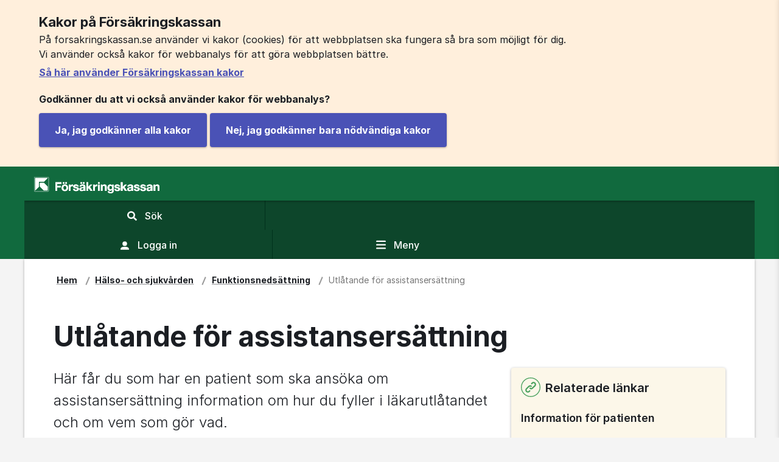

--- FILE ---
content_type: text/html;charset=UTF-8
request_url: https://www.forsakringskassan.se/halso-och-sjukvarden/funktionsnedsattning/utlatande-for-assistansersattning
body_size: 20019
content:
<!DOCTYPE html>
<html lang="sv" class="sv-no-js sv-template-innehallssida-med-hogerkolumn">
<head>
   <meta charset="UTF-8">
   <script nonce="7ddb21e0-fad0-11f0-a9cd-bdf737515392">(function(c){c.add('sv-js');c.remove('sv-no-js');})(document.documentElement.classList)</script>
   <title>Utlåtande för assistansersättning - Försäkringskassan</title>
   <link rel="preload" href="/sitevision/system-resource/96cb4c8c17e78e314f711a16a06c117b500669cfd27acdc425a8cb4414a559cb/js/jquery.js" as="script">
   <link rel="preload" href="/sitevision/system-resource/96cb4c8c17e78e314f711a16a06c117b500669cfd27acdc425a8cb4414a559cb/envision/envision.js" as="script">
   <link rel="preload" href="/sitevision/system-resource/96cb4c8c17e78e314f711a16a06c117b500669cfd27acdc425a8cb4414a559cb/js/utils.js" as="script">
   <link rel="preload" href="/sitevision/system-resource/96cb4c8c17e78e314f711a16a06c117b500669cfd27acdc425a8cb4414a559cb/js/portlets.js" as="script">
   <meta name="viewport" content="width=device-width, initial-scale=1, minimum-scale=1, shrink-to-fit=no">
   <meta name="dcterms.identifier" content="https://www.forsakringskassan.se">
   <meta name="dcterms.language" content="sv">
   <meta name="dcterms.format" content="text/html">
   <meta name="dcterms.type" content="text">
   <link rel="canonical" href="https://www.forsakringskassan.se/halso-och-sjukvarden/funktionsnedsattning/utlatande-for-assistansersattning">
   <link rel="stylesheet" type="text/css" href="/2.1ae7c17b16e61d89331755/1764322463060/sitevision-responsive-grids.css">
   <link rel="stylesheet" type="text/css" href="/2.1ae7c17b16e61d89331755/1764322487539/sitevision-spacing.css">
   
      <link rel="stylesheet" type="text/css" href="/2.1ae7c17b16e61d89331755/auto/1768998319376/SiteVision.css">
      <link rel="stylesheet" type="text/css" href="/2.1ae7c17b16e61d89331755/0/5171/print/SiteVision.css">
   <link rel="stylesheet" type="text/css" href="/sitevision/system-resource/96cb4c8c17e78e314f711a16a06c117b500669cfd27acdc425a8cb4414a559cb/css/portlets.css">
   <link rel="stylesheet" type="text/css" href="/sitevision/system-resource/96cb4c8c17e78e314f711a16a06c117b500669cfd27acdc425a8cb4414a559cb/envision/envision.css">

      <link rel="stylesheet" type="text/css" href="/2.1ae7c17b16e61d89331755/91.6a92ddb016ef394480f3de/1764322650923/0/sv-template-asset.css">
         <link rel="stylesheet" type="text/css" href="/webapp-resource/4.62c6089e1799604047fbe2/360.3ab4e9fc17db121eae6f3/1641288730483/webapp-assets.css">
      <link rel="stylesheet" type="text/css" href="/webapp-resource/4.62c6089e1799604047fbe2/360.670c766918e0dd6eacd331/1712750679807/webapp-assets.css">
      <link rel="stylesheet" type="text/css" href="/webapp-resource/4.62c6089e1799604047fbe2/360.bc30c0319aae0fe8c01/1764061344344/webapp-assets.css">
      <link rel="stylesheet" type="text/css" href="/webapp-resource/4.62c6089e1799604047fbe2/360.2e00182d195e42fd6d4389/1743491106761/webapp-assets.css">
      <link rel="stylesheet" type="text/css" href="/webapp-resource/4.62c6089e1799604047fbe2/360.9fd5de919ac9bfb0a5118/1764763381243/webapp-assets.css">
      <link rel="stylesheet" type="text/css" href="/webapp-resource/4.62c6089e1799604047fbe2/360.60462b64198acc91aa9150/1756973002280/webapp-assets.css">
      <link rel="stylesheet" type="text/css" href="/webapp-resource/4.62c6089e1799604047fbe2/360.215378bf1888fa695b84d0/1692877810128/webapp-assets.css">
      <link rel="stylesheet" type="text/css" href="/webapp-resource/4.62c6089e1799604047fbe2/360.2e00182d195e42fd6d43a8/1743491127066/webapp-assets.css">
      <link rel="stylesheet" type="text/css" href="/webapp-resource/4.62c6089e1799604047fbe2/360.3dc760f617996051104117/1622018316748/webapp-assets.css">
      <link rel="stylesheet" type="text/css" href="/webapp-resource/4.62c6089e1799604047fbe2/360.5f20d93c19705cd0bd546a/1748419929961/webapp-assets.css">
      <link rel="stylesheet" type="text/css" href="/webapp-resource/4.62c6089e1799604047fbe2/360.2e00182d195e42fd6d43bd/1743491140980/webapp-assets.css">
      <link rel="stylesheet" type="text/css" href="/webapp-resource/4.62c6089e1799604047fbe2/360.2e00182d195e42fd6d439b/1743491117891/webapp-assets.css">
      <script nonce="7ddb21e0-fad0-11f0-a9cd-bdf737515392">!function(t,e){t=t||"docReady",e=e||window;var n=[],o=!1,c=!1;function d(){if(!o){o=!0;for(var t=0;t<n.length;t++)try{n[t].fn.call(window,n[t].ctx)}catch(t){console&&console.error(t)}n=[]}}function a(){"complete"===document.readyState&&d()}e[t]=function(t,e){if("function"!=typeof t)throw new TypeError("callback for docReady(fn) must be a function");o?setTimeout(function(){t(e)},1):(n.push({fn:t,ctx:e}),"complete"===document.readyState?setTimeout(d,1):c||(document.addEventListener?(document.addEventListener("DOMContentLoaded",d,!1),window.addEventListener("load",d,!1)):(document.attachEvent("onreadystatechange",a),window.attachEvent("onload",d)),c=!0))}}("svDocReady",window);</script>
   <script nonce="7ddb21e0-fad0-11f0-a9cd-bdf737515392">
      window.sv = window.sv || {};
      sv.UNSAFE_MAY_CHANGE_AT_ANY_GIVEN_TIME_webAppExternals = {};
      sv.PageContext = {
      pageId: '4.62c6089e1799604047fbe2',
      siteId: '2.1ae7c17b16e61d89331755',
      userIdentityId: '',
      userIdentityReadTimeout: 0,
      userLocale: 'sv',
      dev: false,
      csrfToken: '',
      html5: true,
      useServerSideEvents: false,
      nodeIsReadOnly: false
      };
   </script>
      <script nonce="7ddb21e0-fad0-11f0-a9cd-bdf737515392">!function(){"use strict";var t,n={},e={},i={};function r(t){return n[t]=n[t]||{instances:[],modules:{},bundle:{}},n[t]}document.querySelector("html").classList.add("js");var s={registerBootstrapData:function(t,n,i,r,s){var a,o=e[t];o||(o=e[t]={}),(a=o[i])||(a=o[i]={}),a[n]={subComponents:r,options:s}},registerInitialState:function(t,n){i[t]=n},registerApp:function(n){var e=n.applicationId,i=r(e);if(t){var s={};s[e]=i,s[e].instances=[n],t.start(s)}else i.instances.push(n)},registerModule:function(t){r(t.applicationId).modules[t.path]=t},registerBundle:function(t){r(t.applicationId).bundle=t.bundle},getRegistry:function(){return n},setAppStarter:function(n){t=n},getBootstrapData:function(t){return e[t]},getInitialState:function(t){return i[t]}};window.AppRegistry=s}();</script>
   <style>body, body .wpthemeMainContent{background-color:#f4f4f4;}</style>
   <script src="/webapp-files/fkse-globals/2.2.0/js.cookie.js"></script>
   <meta name="description" content="Här får du som har en patient som ska ansöka om assistansersättning

information om hur du fyller i läkarutlåtandet och om vem som gör vad." />
   <meta name="keywords" content="Hälso- och sjukvården, Funktionsnedsättning, Utlåtande för assistansersättning, utlåtande, läkarutlåtande, assistansersättning" />
   <meta name="author" content="Försäkringskassan" />
   <meta name="twitter:card" content="summary_large_image" />
   <meta property="og:title" content="Utlåtande för assistansersättning" />
   <meta property="og:type" content="website" />
   <meta property="og:url" content="https://www.forsakringskassan.se/halso-och-sjukvarden/funktionsnedsattning/utlatande-for-assistansersattning" />
   <meta property="og:description" content="Här får du som har en patient som ska ansöka om assistansersättning

information om hur du fyller i läkarutlåtandet och om vem som gör vad." />
   <meta property="og:image" content="https://www.forsakringskassan.se/images/18.a5da6b31762d40d899891e/1613485730443/fk-dela-sociala-medier-1200x630.png" />
   <meta property="og:image:width" content="1200" />
   <meta property="og:image:height" content="630" />
</head>
<body class=" sv-responsive  env-m-around--0">
<div  id="svid10_1ae7c17b16e61d893311c8d" class="sv-layout"><div class="sv-custom-module sv-fkse-session sv-skip-spacer sv-template-portlet
" id="svid12_3dc760f617996051104870"><div id="fksesession"><!-- fkse-session --></div><div data-cid="26c055d0-f6e5-b35a-d459-a4f8f31d9df7"><script>
    window.fk = window.fk || {};
    window.fk.fksesession = {
        loginurl: "/login",
        inEditmode: false,
        anvgrupp: 1,
        pageRequireLoggedIn: false,
        loggedIn: false,
        generelltTeknisktFelUrl: "https://idpx.forsakringskassan.se/external/authenticate/logout/?nextTarget=https://www.forsakringskassan.se/lank/logga-ut/tekniskt-fel",
        hasRoleUtlandskund: false,
        sLoginOpen: true,
        state: undefined,
        pasLogoutUrl: "https://idpx.forsakringskassan.se/external/authenticate/logout/?nextTarget=https://www.forsakringskassan.se/lank/logga-ut/medborgare",
        stfBehorigFel: "https://idpx.forsakringskassan.se/external/authenticate/logout/?nextTarget=https://www.forsakringskassan.se/lank/logga-ut/stallforetradare-ej-behorig",
        isStallforetradare: false
    };
</script>

<script src="/webapp-files/4.62c6089e1799604047fbe2/360.103ac667199b161b81426d/1760427281259/web-client.js"></script>

</div><script nonce="7ddb21e0-fad0-11f0-a9cd-bdf737515392">AppRegistry.registerBootstrapData('12.3dc760f617996051104870','26c055d0-f6e5-b35a-d459-a4f8f31d9df7','main',[],undefined);</script><script nonce="7ddb21e0-fad0-11f0-a9cd-bdf737515392">AppRegistry.registerInitialState('12.3dc760f617996051104870',{"loggedIn":false,"pageRequireLoggedIn":false,"anvgrupp":1,"inEditmode":false,"loginurl":"/login","generelltTeknisktFelUrl":"https://idpx.forsakringskassan.se/external/authenticate/logout/?nextTarget=https://www.forsakringskassan.se/lank/logga-ut/tekniskt-fel","hasRoleUtlandskund":false,"sLoginOpen":true,"pasLogoutUrl":"https://idpx.forsakringskassan.se/external/authenticate/logout/?nextTarget=https://www.forsakringskassan.se/lank/logga-ut/medborgare","stfBehorigFel":"https://idpx.forsakringskassan.se/external/authenticate/logout/?nextTarget=https://www.forsakringskassan.se/lank/logga-ut/stallforetradare-ej-behorig","isStallforetradare":false,"route":"/"});</script>
<script nonce="7ddb21e0-fad0-11f0-a9cd-bdf737515392">AppRegistry.registerApp({applicationId:'fkse-session|2.11.0',htmlElementId:'svid12_3dc760f617996051104870',route:'/',portletId:'12.3dc760f617996051104870',locale:'sv',defaultLocale:'en',webAppId:'fkse-session',webAppVersion:'2.11.0',webAppAopId:'360.103ac667199b161b81426d',webAppImportTime:'1760427281259',requiredLibs:{},childComponentStateExtractionStrategy:'BY_ID'});</script></div>
<div class="sv-custom-module sv-fkse-globals sv-template-portlet
" id="svid12_7b234aa517b3a0b7f372a6"><div id="fkseglobals"><!-- fkse-globals --></div><script src="/webapp-files/fkse-globals/2.2.0/spritesheet.js"></script>
<script nonce="7ddb21e0-fad0-11f0-a9cd-bdf737515392">AppRegistry.registerApp({applicationId:'fkse-globals|2.2.0',htmlElementId:'svid12_7b234aa517b3a0b7f372a6',route:'/',portletId:'12.7b234aa517b3a0b7f372a6',locale:'sv',defaultLocale:'en',webAppId:'fkse-globals',webAppVersion:'2.2.0',webAppAopId:'360.5f20d93c19705cd0bd5473',webAppImportTime:'1748419938072',requiredLibs:{},childComponentStateExtractionStrategy:'BY_ID'});</script></div>
<div class="sv-custom-module sv-fk-dela-metatags sv-template-portlet
" id="svid12_398e2a521762d534987853"><div id="fkdelametatags"><!-- fk-dela-metatags --></div>
<script nonce="7ddb21e0-fad0-11f0-a9cd-bdf737515392">AppRegistry.registerApp({applicationId:'fk-dela-metatags|1.2.0',htmlElementId:'svid12_398e2a521762d534987853',route:'/',portletId:'12.398e2a521762d534987853',locale:'sv',defaultLocale:'en',webAppId:'fk-dela-metatags',webAppVersion:'1.2.0',webAppAopId:'360.215378bf1888fa695b84d2',webAppImportTime:'1692877812895',requiredLibs:{}});</script></div>
<div id="svid94_1ae7c17b16e61d89331c47"><div class="sv-vertical sv-layout fk-styling sv-skip-spacer sv-template-layout" id="svid10_1ae7c17b16e61d8933131ab"><div class="sv-custom-module sv-fk-metatags sv-skip-spacer sv-template-portlet
" id="svid12_5317bde9174dd94ff586a"><div id="fkmetatags"><!-- fk-metatags --></div>
<script nonce="7ddb21e0-fad0-11f0-a9cd-bdf737515392">AppRegistry.registerApp({applicationId:'fk-metatags|1.0.0',htmlElementId:'svid12_5317bde9174dd94ff586a',route:'/',portletId:'12.5317bde9174dd94ff586a',locale:'sv',defaultLocale:'en',webAppId:'fk-metatags',webAppVersion:'1.0.0',webAppAopId:'360.3725d3051758820458d232',webAppImportTime:'1604500545184',requiredLibs:{},childComponentStateExtractionStrategy:'BY_ID'});</script></div>
<div class="sv-custom-module sv-fkse-offline-warning sv-template-portlet
" id="svid12_3b0dc6ef17db11eab72151"><div id="fkseofflinewarning"><!-- fkse-offline-warning --></div><div data-cid="0c65a780-3999-1906-a64e-ff6ee265e96e">

<script>
    window.fkseOfflineWarning = {
        setOfflineText : function () {
            return null;
        }
    };
</script>


</div><script nonce="7ddb21e0-fad0-11f0-a9cd-bdf737515392">AppRegistry.registerBootstrapData('12.3b0dc6ef17db11eab72151','0c65a780-3999-1906-a64e-ff6ee265e96e','main',[],undefined);</script><script nonce="7ddb21e0-fad0-11f0-a9cd-bdf737515392">AppRegistry.registerInitialState('12.3b0dc6ef17db11eab72151',{"showOffline":false,"route":"/"});</script>
<script nonce="7ddb21e0-fad0-11f0-a9cd-bdf737515392">AppRegistry.registerApp({applicationId:'fkse-offline-warning|1.0.0',htmlElementId:'svid12_3b0dc6ef17db11eab72151',route:'/',portletId:'12.3b0dc6ef17db11eab72151',locale:'sv',defaultLocale:'en',webAppId:'fkse-offline-warning',webAppVersion:'1.0.0',webAppAopId:'360.3ab4e9fc17db121eae6f3',webAppImportTime:'1641288730483',requiredLibs:{},childComponentStateExtractionStrategy:'BY_ID'});</script></div>
<div class="sv-vertical sv-layout sv-template-layout" id="svid10_691dfb4e184254982189d2"><div class="sv-vertical sv-layout sv-skip-spacer sv-template-layout" id="svid93_691dfb4e184254982189d4"><div role="region" aria-label="Kakor på Försäkringskassan" class="sv-custom-module sv-fk-cookie-warning sv-skip-spacer sv-template-portlet
" id="svid12_691dfb4e184254982189d5"><div id="fkcookiewarning"><!-- fk-cookie-warning --></div><div data-cid="12.691dfb4e184254982189d5"><div><div class="fk-cookie-warning" data-nosnippet><div class="cookie-warning" aria-hidden="false"><div class="cookie-warning-content"><h1 class="no-icon">Kakor på Försäkringskassan</h1>
                    <p><!-- HTML_TAG_START -->På forsakringskassan.se använder vi kakor (cookies) för att webbplatsen ska fungera så bra som möjligt för dig.<br />Vi använder också kakor för webbanalys för att göra webbplatsen bättre.<!-- HTML_TAG_END --></p>
                    <div class="more-info-link"><a class="anchor anchor--block" href="/om-webbplatsen/kakor-cookies">Så här använder Försäkringskassan kakor</a></div>
                    <p class="godkanner-du-rubrik"><strong>Godkänner du att vi också använder kakor för webbanalys?</strong></p>
                    <button class="button button--primary" type="button"><span>Ja, jag godkänner alla kakor</span></button>
                    <button class="button button--primary" type="button"><span>Nej, jag godkänner bara nödvändiga kakor</span></button></div></div></div></div></div><script nonce="7ddb21e0-fad0-11f0-a9cd-bdf737515392" >AppRegistry.registerBootstrapData('12.691dfb4e184254982189d5','12.691dfb4e184254982189d5','AGNOSTIC_RENDERER');</script><script nonce="7ddb21e0-fad0-11f0-a9cd-bdf737515392">AppRegistry.registerInitialState('12.691dfb4e184254982189d5',{"settings":{"moreInfoPageUri":"/om-webbplatsen/kakor-cookies"},"texts":{"rubrik":"Kakor på Försäkringskassan","vianvander":"På forsakringskassan.se använder vi kakor (cookies) för att webbplatsen ska fungera så bra som möjligt för dig.\u003cbr />Vi använder också kakor för webbanalys för att göra webbplatsen bättre.","lanktext":"Så här använder Försäkringskassan kakor","tillaterducookies":"Godkänner du att vi också använder kakor för webbanalys?","godkannallacookies":"Ja, jag godkänner alla kakor","godkannfunktionscookies":"Nej, jag godkänner bara nödvändiga kakor"},"visible":true,"statistic":false});</script>
<script nonce="7ddb21e0-fad0-11f0-a9cd-bdf737515392">AppRegistry.registerApp({applicationId:'fk-cookie-warning|1.5.2',htmlElementId:'svid12_691dfb4e184254982189d5',route:'/',portletId:'12.691dfb4e184254982189d5',locale:'sv',defaultLocale:'en',webAppId:'fk-cookie-warning',webAppVersion:'1.5.2',webAppAopId:'360.215378bf1888fa695b84d0',webAppImportTime:'1692877810128',requiredLibs:{}});</script></div>
<div role="navigation" aria-label="Gå till innehåll" class="sv-custom-module sv-fk-skip-navigation-button sv-template-portlet
" id="svid12_691dfb4e184254982189d7"><div id="fkskipnavigationbutton"><!-- fk-skip-navigation-button --></div><div data-cid="10520d66-0cc8-cba6-ffea-7088afa0707b"><div class="skip-navigation-button-wrapper">
    <div class="skip-navigation-button">
        <a
            class="skip-navigation-button__link  skip-navigation-button__link--default-focus-color "
            href=""
            tabindex="0"
            accesskey="s"
        >
            <span>Gå till innehåll</span>
        </a>
    </div>
</div>
<script src="/webapp-files/4.62c6089e1799604047fbe2/360.3dc760f617996051104117/1622018316748/web-client.js"></script>
</div><script nonce="7ddb21e0-fad0-11f0-a9cd-bdf737515392">AppRegistry.registerBootstrapData('12.691dfb4e184254982189d7','10520d66-0cc8-cba6-ffea-7088afa0707b','main',[],undefined);</script><script nonce="7ddb21e0-fad0-11f0-a9cd-bdf737515392">AppRegistry.registerInitialState('12.691dfb4e184254982189d7',{"skipNavigationButton":{"buttonStyling":""},"route":"/"});</script>
<script nonce="7ddb21e0-fad0-11f0-a9cd-bdf737515392">AppRegistry.registerApp({applicationId:'fk-skip-navigation-button|2.0.0',htmlElementId:'svid12_691dfb4e184254982189d7',route:'/',portletId:'12.691dfb4e184254982189d7',locale:'sv',defaultLocale:'en',webAppId:'fk-skip-navigation-button',webAppVersion:'2.0.0',webAppAopId:'360.3dc760f617996051104117',webAppImportTime:'1622018316748',requiredLibs:{},childComponentStateExtractionStrategy:'BY_ID'});</script></div>
</div>
</div>
<div class="sv-custom-module sv-fk-header sv-template-portlet
" id="svid12_3725d3051758820458d8c3"><div id="fkheader"><!-- fk-header --></div><div data-cid="2f3cbbce-ce01-3a59-7ec7-6b9b2d339e77"><header class="site-wide clearfix" lang="sv">
    <div id="printheader">
        <img src="/webapp-files/fk-header/2.12.0/images/fk-logo-print.svg" width="200" height="20"
             alt="Försäkringskassans logotyp">
    </div>
    <div class="row">
        <div class="wrapper clearfix">
            <div class="logo-container">
                <a href="/" id="fk-top-bar-logo" accesskey="1">
                    <span>Försäkringskassans logotyp, länk till startsidan</span>
                </a>
            </div>

            <div class="actions-container clearfix">
                <div id="search" class="clearfix" role="search">
                    <form action="." class="large-menu-only">
                        <label for="searchHeaderMediumUp" class="sr-only">Sök på Försäkringskassan.se</label>
                        <div class="predictive">
                            <input id="searchHeaderMediumUp" type="search" aria-haspopup="true"
                                   placeholder="Sök här" data-predictive="" class="desktop"
                                   maxlength="200"
                                   autocomplete="off">
                        </div>
                        <button class="search-menu-icon" data-searchpageurl="/privatperson/sok-pa-webbplatsen" id="search-large" data-search-button type="submit">
                            <svg class="search-menu-icon-white" focusable="false">
                                <use xlink:href="#fkse-f-icon-search"></use>
                            </svg>
                            <span class="search-button-text">Sök</span>
                        </button>
                    </form>
                    <button class="search-menu-icon small-menu-only toggleSearchButton" data-searchpageurl="/privatperson/sok-pa-webbplatsen" type="button" aria-expanded="false">
                        <svg class="search-menu-icon-white" focusable="false">
                            <use xlink:href="#fkse-f-icon-search"></use>
                        </svg>
                        <svg class="search-menu-icon-white-close" focusable="false">
                            <use xlink:href="#fkse-f-fkse-icon-kryss-cirkel-fylld"></use>
                        </svg>
                        <span class="search-button-text">Sök<span class="sr-only closed">, visa sökfält</span><span class="sr-only opened">, dölj sökfält</span></span>
                    </button>
                </div>
                <div class="search-container clearfix" role="search" aria-hidden="true">
                    <form id="small-seach-container-form" class="hide-search-container-form" action=".">
                        <label for="searchHeaderSmall" class="sr-only">Sök på Försäkringskassan.se</label>
                        <div class="predictive">
                            <input id="searchHeaderSmall" type="search" aria-haspopup="true"
                                   placeholder="Sök här" data-predictive="" class="mobile"
                                   maxlength="200"
                                   autocomplete="off">
                        </div>
                        <button class="search-menu-icon" id="search-small" type="submit" data-search-button>
                            <svg class="search-menu-icon-white" focusable="false">
                                <use xlink:href="#fkse-f-icon-search"></use>
                            </svg>
                            <span>Sök</span>
                        </button>
                    </form>
                </div>

                <a id="authentication" href="/logga-in">
                    <div class="authentication-content">
                        <svg class="user-menu-icon" focusable="false">
                            <use xlink:href="#fkse-f-fkse-icon-avatar"></use>
                        </svg>
                        <span>Logga in</span>
                    </div>
                </a>

                <button
                    type="button"
                    id="navigation"
                    aria-expanded="false"
                    aria-controls="detNav"
                    onclick="_paq.push(['trackEvent', 'Meny klick', 'Meny knapp']);"
                >
                    <svg class="menu-icon" focusable="false" class="icon f-icon-bars">
                        <use xlink:href="#fkse-f-icon-bars"></use>
                    </svg>
                    <span>Meny</span>
                </button>
            </div>
        </div>
    </div>
    <script src="/webapp-files/fk-header/2.12.0/web-client.js"></script>
    
</header>
</div><script nonce="7ddb21e0-fad0-11f0-a9cd-bdf737515392">AppRegistry.registerBootstrapData('12.3725d3051758820458d8c3','2f3cbbce-ce01-3a59-7ec7-6b9b2d339e77','main',[],undefined);</script><script nonce="7ddb21e0-fad0-11f0-a9cd-bdf737515392">AppRegistry.registerInitialState('12.3725d3051758820458d8c3',{"loggedIn":false,"pages":{"start":"/","search":"/privatperson/sok-pa-webbplatsen","loginLogoutUrl":"/logga-in","isStallforetradare":false,"isArbetsgivare":false},"language":"sv","resourceUrl":"/webapp-files/fk-header/2.12.0/","route":"/"});</script>
<script nonce="7ddb21e0-fad0-11f0-a9cd-bdf737515392">AppRegistry.registerApp({applicationId:'fk-header|2.12.0',htmlElementId:'svid12_3725d3051758820458d8c3',route:'/',portletId:'12.3725d3051758820458d8c3',locale:'sv',defaultLocale:'en',webAppId:'fk-header',webAppVersion:'2.12.0',webAppAopId:'360.2e00182d195e42fd6d439b',webAppImportTime:'1743491117891',requiredLibs:{},childComponentStateExtractionStrategy:'BY_ID'});</script></div>
<div class="sv-custom-module sv-fkse-webbundersokning sv-template-portlet
" id="svid12_670c766918e0dd6eacd33b"><div id="fksewebbundersokning"><!-- fkse-webbundersokning --></div><div data-cid="12.670c766918e0dd6eacd33b"></div><script nonce="7ddb21e0-fad0-11f0-a9cd-bdf737515392" >AppRegistry.registerBootstrapData('12.670c766918e0dd6eacd33b','12.670c766918e0dd6eacd33b','AGNOSTIC_RENDERER');</script><script nonce="7ddb21e0-fad0-11f0-a9cd-bdf737515392">AppRegistry.registerInitialState('12.670c766918e0dd6eacd33b',{"settings":{"aktiveraUndersokning":false,"textUrl":"/rest-api/fk-rest-textnycklar/public/v2/webbundersokning?lang=sv","imageUri":"/images/18.670c766918e0dd6eacd335/1712750679774/tyck-till-illustration-2.svg","redaktor":false}});</script>
<script nonce="7ddb21e0-fad0-11f0-a9cd-bdf737515392">AppRegistry.registerApp({applicationId:'fkse-webbundersokning|1.0.0',htmlElementId:'svid12_670c766918e0dd6eacd33b',route:'/',portletId:'12.670c766918e0dd6eacd33b',locale:'sv',defaultLocale:'en',webAppId:'fkse-webbundersokning',webAppVersion:'1.0.0',webAppAopId:'360.670c766918e0dd6eacd331',webAppImportTime:'1712750679807',requiredLibs:{}});</script></div>
<div class="sv-custom-module sv-fkse-utloggning-inaktivitet sv-template-portlet
" id="svid12_3dc760f61799605110486e"><div id="fkseutloggninginaktivitet"><!-- fkse-utloggning-inaktivitet --></div><div data-cid="7c310b2b-4be4-2c94-d76f-86da671101ca">

<script src="/webapp-files/4.62c6089e1799604047fbe2/360.2e00182d195e42fd6d43bd/1743491140980/web-client.js"></script>
</div><script nonce="7ddb21e0-fad0-11f0-a9cd-bdf737515392">AppRegistry.registerBootstrapData('12.3dc760f61799605110486e','7c310b2b-4be4-2c94-d76f-86da671101ca','main',[],undefined);</script><script nonce="7ddb21e0-fad0-11f0-a9cd-bdf737515392">AppRegistry.registerInitialState('12.3dc760f61799605110486e',{"timerSettings":{"heartbeatTimeout":"1500000","ofrivilligTimeout":"1500000","totalCountdownInMilliSec":"300000"},"sessionUrls":{"sessionProlongURLFirst":"/api/knd/v1/private/v1/information?kanal=1","sessionProlongURLSecond":""},"loggedIn":false,"logoutUrl":"https://idpx.forsakringskassan.se/external/authenticate/logout/?nextTarget=https://www.forsakringskassan.se/lank/logga-ut/medborgare","hasRoleUtlandskund":false,"route":"/"});</script>
<script nonce="7ddb21e0-fad0-11f0-a9cd-bdf737515392">AppRegistry.registerApp({applicationId:'fkse-utloggning-inaktivitet|1.3.2',htmlElementId:'svid12_3dc760f61799605110486e',route:'/',portletId:'12.3dc760f61799605110486e',locale:'sv',defaultLocale:'en',webAppId:'fkse-utloggning-inaktivitet',webAppVersion:'1.3.2',webAppAopId:'360.2e00182d195e42fd6d43bd',webAppImportTime:'1743491140980',requiredLibs:{},childComponentStateExtractionStrategy:'BY_ID'});</script></div>
<div class="sv-custom-module sv-fk-responsive-menu sv-template-portlet
" id="svid12_5317bde9174dd94ff58622"><div id="fkresponsivemenu"><!-- fk-responsive-menu --></div><div data-cid="62c1c37b-f310-bb36-1d98-baa9baa21922"><nav id="detNav" class="wpthemeSideNavigation" role="navigation" aria-hidden="true">
    <div class="menu-header clearfix">
        <div class="menu-button">
            <button
                class="header"
                type="button"
                tabindex="-1"
                onclick="_paq.push(['trackEvent', 'Meny klick', 'Meny stäng knapp']);"
            >
                <span class="icon ring"></span>
                <span class="icon cross"></span>
                Meny
            </button>
        </div>
        <div class="menu-english">
            <svg class="menu-english-icon" focusable="false">
                <use xlink:href="#fkse-f-fkse-icon-jordglob"></use>
            </svg>
            <a href="/english" class="anchor anchor--block" lang="en">
                English
            </a>
        </div>
    </div>
    <div class="content ps-container">
        


        

<ul class="wpthemeNavList wpthemeNavContainer plain-list">
    
    <li class="wpthemeNavListItem    ingen">
        <a
            href="/halso-och-sjukvarden/sjukdom-och-skada"
            tabindex="-1"
            aria-expanded="false"
            onclick="_paq.push(['trackEvent', 'Meny klick', 'Sjukdom och skada']);"
        >
            
            
            
            <span class=" ">Sjukdom och skada</span>
        </a>
        
    </li>
    
    <li class="wpthemeNavListItem wpthemeSelected   ingen">
        <a
            href="/halso-och-sjukvarden/funktionsnedsattning"
            tabindex="-1"
            aria-expanded="true"
            onclick="_paq.push(['trackEvent', 'Meny klick', 'Funktionsnedsättning']);"
        >
            
            
            <span class="screenreader-only">Undermeny för</span>
            
            
            <span class=" ">Funktionsnedsättning</span>
        </a>
        
        

<ul class="wpthemeNavList wpthemeNavContainer plain-list">
    
    <li class="wpthemeNavListItem  leafNode  ingen">
        <a
            href="/halso-och-sjukvarden/funktionsnedsattning/utlatande-for-sjukersattning"
            tabindex="-1"
            aria-expanded="false"
            onclick="_paq.push(['trackEvent', 'Meny klick', 'Utlåtande för sjukersättning']);"
        >
            
            
            
            <span class=" ">Utlåtande för sjukersättning</span>
        </a>
        
    </li>
    
    <li class="wpthemeNavListItem  leafNode  ingen">
        <a
            href="/halso-och-sjukvarden/funktionsnedsattning/utlatande-for-aktivitetsersattning"
            tabindex="-1"
            aria-expanded="false"
            onclick="_paq.push(['trackEvent', 'Meny klick', 'Utlåtande för aktivitetsersättning']);"
        >
            
            
            
            <span class=" ">Utlåtande för aktivitetsersättning</span>
        </a>
        
    </li>
    
    <li class="wpthemeNavListItem  leafNode  ingen">
        <a
            href="/halso-och-sjukvarden/funktionsnedsattning/utlatande-for-omvardnadsbidrag-och-merkostnadsersattning"
            tabindex="-1"
            aria-expanded="false"
            onclick="_paq.push(['trackEvent', 'Meny klick', 'Utlåtande för omvårdnadsbidrag och merkostnadsersättning']);"
        >
            
            
            
            <span class=" ">Utlåtande för omvårdnadsbidrag och merkostnadsersättning</span>
        </a>
        
    </li>
    
    <li class="wpthemeNavListItem wpthemeSelected leafNode  ingen">
        <a
            href="/halso-och-sjukvarden/funktionsnedsattning/utlatande-for-assistansersattning"
            tabindex="-1"
            aria-expanded="true"
            onclick="_paq.push(['trackEvent', 'Meny klick', 'Utlåtande för assistansersättning']);"
        >
            
            
            <span class="screenreader-only">Undermeny för</span>
            
            
            <span class="fkBold lastSelectedNode">Utlåtande för assistansersättning</span>
        </a>
        
        

        
    </li>
    
    <li class="wpthemeNavListItem  leafNode  ingen">
        <a
            href="/halso-och-sjukvarden/funktionsnedsattning/utlatande-for-merkostnadsersattning"
            tabindex="-1"
            aria-expanded="false"
            onclick="_paq.push(['trackEvent', 'Meny klick', 'Utlåtande för merkostnadsersättning']);"
        >
            
            
            
            <span class=" ">Utlåtande för merkostnadsersättning</span>
        </a>
        
    </li>
    
    <li class="wpthemeNavListItem  leafNode  ingen">
        <a
            href="/halso-och-sjukvarden/funktionsnedsattning/utlatande-for-bilstod"
            tabindex="-1"
            aria-expanded="false"
            onclick="_paq.push(['trackEvent', 'Meny klick', 'Utlåtande för bilstöd']);"
        >
            
            
            
            <span class=" ">Utlåtande för bilstöd</span>
        </a>
        
    </li>
    
    <li class="wpthemeNavListItem  leafNode  ingen">
        <a
            href="/halso-och-sjukvarden/funktionsnedsattning/utlatande-for-arbetshjalpmedel"
            tabindex="-1"
            aria-expanded="false"
            onclick="_paq.push(['trackEvent', 'Meny klick', 'Utlåtande för arbetshjälpmedel']);"
        >
            
            
            
            <span class=" ">Utlåtande för arbetshjälpmedel</span>
        </a>
        
    </li>
    
    <li class="wpthemeNavListItem  leafNode  ingen">
        <a
            href="/halso-och-sjukvarden/funktionsnedsattning/utlatande-for-sarskilt-hogriskskydd"
            tabindex="-1"
            aria-expanded="false"
            onclick="_paq.push(['trackEvent', 'Meny klick', 'Utlåtande för särskilt högriskskydd']);"
        >
            
            
            
            <span class=" ">Utlåtande för särskilt högriskskydd</span>
        </a>
        
    </li>
    
    <li class="wpthemeNavListItem  leafNode  ingen">
        <a
            href="/halso-och-sjukvarden/funktionsnedsattning/underlag-for-sarskilt-tandvardsbidrag"
            tabindex="-1"
            aria-expanded="false"
            onclick="_paq.push(['trackEvent', 'Meny klick', 'Underlag för särskilt tandvårdsbidrag']);"
        >
            
            
            
            <span class=" ">Underlag för särskilt tandvårdsbidrag</span>
        </a>
        
    </li>
    
    <li class="wpthemeNavListItem  leafNode  ingen">
        <a
            href="/halso-och-sjukvarden/funktionsnedsattning/arbetslivsinriktad-rehabilitering"
            tabindex="-1"
            aria-expanded="false"
            onclick="_paq.push(['trackEvent', 'Meny klick', 'Arbetslivsinriktad rehabilitering']);"
        >
            
            
            
            <span class=" ">Arbetslivsinriktad rehabilitering</span>
        </a>
        
    </li>
    
</ul>



        
    </li>
    
    <li class="wpthemeNavListItem    ingen">
        <a
            href="/halso-och-sjukvarden/foralder-och-barn"
            tabindex="-1"
            aria-expanded="false"
            onclick="_paq.push(['trackEvent', 'Meny klick', 'Förälder och barn']);"
        >
            
            
            
            <span class=" ">Förälder och barn</span>
        </a>
        
    </li>
    
    <li class="wpthemeNavListItem  leafNode  ingen">
        <a
            href="/halso-och-sjukvarden/patient-som-ska-soka-vard-utomlands"
            tabindex="-1"
            aria-expanded="false"
            onclick="_paq.push(['trackEvent', 'Meny klick', 'Patient som ska söka vård utomlands']);"
        >
            
            
            
            <span class=" ">Patient som ska söka vård utomlands</span>
        </a>
        
    </li>
    
    <li class="wpthemeNavListItem  leafNode  ingen">
        <a
            href="/halso-och-sjukvarden/patient-som-inte-ar-folkbokford-i-sverige"
            tabindex="-1"
            aria-expanded="false"
            onclick="_paq.push(['trackEvent', 'Meny klick', 'Patient som inte är folkbokförd i Sverige']);"
        >
            
            
            
            <span class=" ">Patient som inte är folkbokförd i Sverige</span>
        </a>
        
    </li>
    
    <li class="wpthemeNavListItem  leafNode  ingen">
        <a
            href="/halso-och-sjukvarden/information-for-dig-som-jobbar-med-koordineringsinsatser-for-sjukskrivna"
            tabindex="-1"
            aria-expanded="false"
            onclick="_paq.push(['trackEvent', 'Meny klick', 'Information för dig som jobbar med koordineringsinsatser för sjukskrivna']);"
        >
            
            
            
            <span class=" ">Information för dig som jobbar med koordineringsinsatser för sjukskrivna</span>
        </a>
        
    </li>
    
    <li class="wpthemeNavListItem    ingen">
        <a
            href="/halso-och-sjukvarden/forsakringsmedicin"
            tabindex="-1"
            aria-expanded="false"
            onclick="_paq.push(['trackEvent', 'Meny klick', 'Försäkringsmedicin']);"
        >
            
            
            
            <span class=" ">Försäkringsmedicin</span>
        </a>
        
    </li>
    
    <li class="wpthemeNavListItem  leafNode  ingen">
        <a
            href="/halso-och-sjukvarden/medicinska-underlag-och-blanketter"
            tabindex="-1"
            aria-expanded="false"
            onclick="_paq.push(['trackEvent', 'Meny klick', 'Medicinska underlag och blanketter']);"
        >
            
            
            
            <span class=" ">Medicinska underlag och blanketter</span>
        </a>
        
    </li>
    
    <li class="wpthemeNavListItem  leafNode  ingen">
        <a
            href="/halso-och-sjukvarden/digitala-moten-med-forsakringskassan"
            tabindex="-1"
            aria-expanded="false"
            onclick="_paq.push(['trackEvent', 'Meny klick', 'Digitala möten med Försäkringskassan']);"
        >
            
            
            
            <span class=" ">Digitala möten med Försäkringskassan</span>
        </a>
        
    </li>
    
</ul>




        <div class="serviceNav">
            


            <ul class="wpthemeNavList wpthemeNavContainer plain-list">
                
                <li class="wpthemeNavListItem leafNode">
                    <a href="/privatperson" tabindex="-1">
                        <span>Privatperson</span>
                    </a>
                </li>
                
                <li class="wpthemeNavListItem leafNode">
                    <a href="/arbetsgivare" tabindex="-1">
                        <span>Arbetsgivare</span>
                    </a>
                </li>
                
                <li class="wpthemeNavListItem leafNode">
                    <a href="/myndigheter-och-samarbetspartner" tabindex="-1">
                        <span>Myndigheter och samarbetspartner</span>
                    </a>
                </li>
                
                <li class="wpthemeNavListItem leafNode">
                    <a href="/tandvarden" tabindex="-1">
                        <span>Tandvården</span>
                    </a>
                </li>
                
            </ul>

            
                

<ul class="wpthemeNavList wpthemeNavContainer plain-list">
    
    <li class="wpthemeNavListItem  leafNode  ">
        <a
            href="/om-forsakringskassan"
            tabindex="-1"
            aria-expanded="false"
            onclick="_paq.push(['trackEvent', 'Meny klick', 'Om Försäkringskassan']);"
        >
            
            
            
            <span class=" ">Om Försäkringskassan</span>
        </a>
        
    </li>
    
    <li class="wpthemeNavListItem    ingen">
        <a
            href="/kontakta-forsakringskassan"
            tabindex="-1"
            aria-expanded="false"
            onclick="_paq.push(['trackEvent', 'Meny klick', 'Kontakta Försäkringskassan']);"
        >
            
            
            
            <span class=" ">Kontakta Försäkringskassan</span>
        </a>
        
    </li>
    
</ul>



            
        </div>
    </div>
</nav>

<div class="disabling-overlay"></div>

<script src="/webapp-files/fk-responsive-menu/2.7.2/web-client.js"></script>
</div><script nonce="7ddb21e0-fad0-11f0-a9cd-bdf737515392">AppRegistry.registerBootstrapData('12.5317bde9174dd94ff58622','62c1c37b-f310-bb36-1d98-baa9baa21922','main',[],undefined);</script><script nonce="7ddb21e0-fad0-11f0-a9cd-bdf737515392">AppRegistry.registerInitialState('12.5317bde9174dd94ff58622',{"contextItems":{"children":[],"hasChildren":false},"sectionItems":[{"displayName":"Privatperson","forman":"ingen","isCurrent":false,"isExpanded":false,"isVisibleInMenus":true,"hasChildren":true,"children":[],"uri":"/privatperson","level":1},{"displayName":"Arbetsgivare","forman":"ingen","isCurrent":false,"isExpanded":false,"isVisibleInMenus":true,"hasChildren":true,"children":[],"uri":"/arbetsgivare","level":1},{"displayName":"Myndigheter och samarbetspartner","forman":"ingen","isCurrent":false,"isExpanded":false,"isVisibleInMenus":true,"hasChildren":true,"children":[],"uri":"/myndigheter-och-samarbetspartner","level":1},{"displayName":"Tandvården","forman":"ingen","isCurrent":false,"isExpanded":false,"isVisibleInMenus":true,"hasChildren":true,"children":[],"uri":"/tandvarden","level":1}],"commonItems":{"children":[{"displayName":"Om Försäkringskassan","forman":null,"isCurrent":false,"isExpanded":false,"isVisibleInMenus":true,"hasChildren":false,"children":[],"uri":"/om-forsakringskassan"},{"displayName":"Kontakta Försäkringskassan","forman":"ingen","isCurrent":false,"isExpanded":false,"isVisibleInMenus":false,"hasChildren":true,"children":[],"uri":"/kontakta-forsakringskassan"}],"hasChildren":true},"englishStartPageUri":"/english","swedishStartPageUri":"/","navigationItems":{"displayName":"Hälso- och sjukvården","forman":"ingen","isCurrent":false,"isExpanded":true,"isVisibleInMenus":true,"hasChildren":true,"children":[{"displayName":"Sjukdom och skada","forman":"ingen","isCurrent":false,"isExpanded":false,"isVisibleInMenus":true,"hasChildren":true,"children":[],"uri":"/halso-och-sjukvarden/sjukdom-och-skada","level":2},{"displayName":"Funktionsnedsättning","forman":"ingen","isCurrent":false,"isExpanded":true,"isVisibleInMenus":true,"hasChildren":true,"children":[{"displayName":"Utlåtande för sjukersättning","forman":"ingen","isCurrent":false,"isExpanded":false,"isVisibleInMenus":true,"hasChildren":false,"children":[],"uri":"/halso-och-sjukvarden/funktionsnedsattning/utlatande-for-sjukersattning","level":3},{"displayName":"Utlåtande för aktivitetsersättning","forman":"ingen","isCurrent":false,"isExpanded":false,"isVisibleInMenus":true,"hasChildren":false,"children":[],"uri":"/halso-och-sjukvarden/funktionsnedsattning/utlatande-for-aktivitetsersattning","level":3},{"displayName":"Utlåtande för omvårdnadsbidrag och merkostnadsersättning","forman":"ingen","isCurrent":false,"isExpanded":false,"isVisibleInMenus":true,"hasChildren":false,"children":[],"uri":"/halso-och-sjukvarden/funktionsnedsattning/utlatande-for-omvardnadsbidrag-och-merkostnadsersattning","level":3},{"displayName":"Utlåtande för assistansersättning","forman":"ingen","isCurrent":true,"isExpanded":true,"isVisibleInMenus":true,"hasChildren":false,"children":[],"uri":"/halso-och-sjukvarden/funktionsnedsattning/utlatande-for-assistansersattning","level":3},{"displayName":"Utlåtande för merkostnadsersättning","forman":"ingen","isCurrent":false,"isExpanded":false,"isVisibleInMenus":true,"hasChildren":false,"children":[],"uri":"/halso-och-sjukvarden/funktionsnedsattning/utlatande-for-merkostnadsersattning","level":3},{"displayName":"Utlåtande för bilstöd","forman":"ingen","isCurrent":false,"isExpanded":false,"isVisibleInMenus":true,"hasChildren":false,"children":[],"uri":"/halso-och-sjukvarden/funktionsnedsattning/utlatande-for-bilstod","level":3},{"displayName":"Utlåtande för arbetshjälpmedel","forman":"ingen","isCurrent":false,"isExpanded":false,"isVisibleInMenus":true,"hasChildren":false,"children":[],"uri":"/halso-och-sjukvarden/funktionsnedsattning/utlatande-for-arbetshjalpmedel","level":3},{"displayName":"Utlåtande för särskilt högriskskydd","forman":"ingen","isCurrent":false,"isExpanded":false,"isVisibleInMenus":true,"hasChildren":false,"children":[],"uri":"/halso-och-sjukvarden/funktionsnedsattning/utlatande-for-sarskilt-hogriskskydd","level":3},{"displayName":"Underlag för särskilt tandvårdsbidrag","forman":"ingen","isCurrent":false,"isExpanded":false,"isVisibleInMenus":true,"hasChildren":false,"children":[],"uri":"/halso-och-sjukvarden/funktionsnedsattning/underlag-for-sarskilt-tandvardsbidrag","level":3},{"displayName":"Arbetslivsinriktad rehabilitering","forman":"ingen","isCurrent":false,"isExpanded":false,"isVisibleInMenus":true,"hasChildren":false,"children":[],"uri":"/halso-och-sjukvarden/funktionsnedsattning/arbetslivsinriktad-rehabilitering","level":3}],"uri":"/halso-och-sjukvarden/funktionsnedsattning","level":2},{"displayName":"Förälder och barn","forman":"ingen","isCurrent":false,"isExpanded":false,"isVisibleInMenus":true,"hasChildren":true,"children":[],"uri":"/halso-och-sjukvarden/foralder-och-barn","level":2},{"displayName":"Patient som ska söka vård utomlands","forman":"ingen","isCurrent":false,"isExpanded":false,"isVisibleInMenus":true,"hasChildren":false,"children":[],"uri":"/halso-och-sjukvarden/patient-som-ska-soka-vard-utomlands","level":2},{"displayName":"Patient som inte är folkbokförd i Sverige","forman":"ingen","isCurrent":false,"isExpanded":false,"isVisibleInMenus":true,"hasChildren":false,"children":[],"uri":"/halso-och-sjukvarden/patient-som-inte-ar-folkbokford-i-sverige","level":2},{"displayName":"Information för dig som jobbar med koordineringsinsatser för sjukskrivna","forman":"ingen","isCurrent":false,"isExpanded":false,"isVisibleInMenus":true,"hasChildren":false,"children":[],"uri":"/halso-och-sjukvarden/information-for-dig-som-jobbar-med-koordineringsinsatser-for-sjukskrivna","level":2},{"displayName":"Försäkringsmedicin","forman":"ingen","isCurrent":false,"isExpanded":false,"isVisibleInMenus":true,"hasChildren":true,"children":[],"uri":"/halso-och-sjukvarden/forsakringsmedicin","level":2},{"displayName":"Medicinska underlag och blanketter","forman":"ingen","isCurrent":false,"isExpanded":false,"isVisibleInMenus":true,"hasChildren":false,"children":[],"uri":"/halso-och-sjukvarden/medicinska-underlag-och-blanketter","level":2},{"displayName":"Digitala möten med Försäkringskassan","forman":"ingen","isCurrent":false,"isExpanded":false,"isVisibleInMenus":true,"hasChildren":false,"children":[],"uri":"/halso-och-sjukvarden/digitala-moten-med-forsakringskassan","level":2}],"uri":"/halso-och-sjukvarden","level":1},"loggedInItems":null,"languageUri":"/english","resourceUrl":"/webapp-files/fk-responsive-menu/2.7.2/","route":"/"});</script>
<script nonce="7ddb21e0-fad0-11f0-a9cd-bdf737515392">AppRegistry.registerApp({applicationId:'fk-responsive-menu|2.7.2',htmlElementId:'svid12_5317bde9174dd94ff58622',route:'/',portletId:'12.5317bde9174dd94ff58622',locale:'sv',defaultLocale:'en',webAppId:'fk-responsive-menu',webAppVersion:'2.7.2',webAppAopId:'360.2e00182d195e42fd6d43a8',webAppImportTime:'1743491127066',requiredLibs:{},childComponentStateExtractionStrategy:'BY_ID'});</script></div>
<div class="sv-vertical sv-layout contentarea sv-template-layout" id="svid10_1ae7c17b16e61d89331418a"><div id="svid94_6a92ddb016ef394480f3b9"><div class="sv-vertical sv-layout fkse-misi-beta-banner sv-skip-spacer sv-template-layout" id="svid10_7665215e184254864f9c28"></div>
<div class="sv-vertical sv-layout row contentsida small-no-padding sv-template-layout" id="svid10_6a92ddb016ef394480f3ba"><div class="sv-custom-module sv-fk-browser-warning sv-skip-spacer sv-template-portlet
" id="svid12_6a92ddb016ef394480f3bb"><div id="fkbrowserwarning"><!-- fk-browser-warning --></div><div data-cid="f482bff7-c6cd-431d-35bf-345b97dc09df">

<noscript>
    <div class="driftmeddelande">
        <div class="rubrik">Aktivera JavaScript</div>
        <p class="text small-12 medium-8 large-8">Du verkar inte ha JavaScript aktiverat i din webbläsare. För att kunna använda alla funktioner på Försäkringskassans webbplats måste du tillåta JavaScript i din webbläsare eller uppgradera till en webbläsare som kan hantera JavaScript.</p>
    </div>
</noscript>
<div id="old-browser" class="hide">
    <div class="driftmeddelande">
        <div class="rubrik">Tänk på att...</div>
        <p class="text small-12 medium-8 large-8">Din webbläsare är av en äldre modell. Det innebär att du kanske inte kan använda alla funktioner på webbplatsen. Vi rekommenderar att du uppdaterar till en nyare version.</p>
    </div>
</div>
<script src="/webapp-files/4.62c6089e1799604047fbe2/360.214bed8e18fd69fcfd2137/1718090471359/web-client.js"></script>
<script>
    var browserVersions = {
        chromeVersionSLA: 55,
        firefoxVersionSLA: 51,
        internetExplorerVersionSLA: 12,
        safariVersionSLA: 9,
        mobileSafariVersionSLA: 9,
        samsungAndroidSLA: 5,
    };
    browserWarning(browserVersions, document.getElementById('old-browser'));
</script>
</div><script nonce="7ddb21e0-fad0-11f0-a9cd-bdf737515392">AppRegistry.registerBootstrapData('12.6a92ddb016ef394480f3bb','f482bff7-c6cd-431d-35bf-345b97dc09df','main',[],undefined);</script><script nonce="7ddb21e0-fad0-11f0-a9cd-bdf737515392">AppRegistry.registerInitialState('12.6a92ddb016ef394480f3bb',{"browserVersions":{"chromeVersionSLA":"55","firefoxVersionSLA":"51","internetExplorerVersionSLA":"12","safariVersionSLA":"9","mobileSafariVersionSLA":"9","samsungAndroidSLA":"5"},"route":"/"});</script>
<script nonce="7ddb21e0-fad0-11f0-a9cd-bdf737515392">AppRegistry.registerApp({applicationId:'fk-browser-warning|1.1.0',htmlElementId:'svid12_6a92ddb016ef394480f3bb',route:'/',portletId:'12.6a92ddb016ef394480f3bb',locale:'sv',defaultLocale:'en',webAppId:'fk-browser-warning',webAppVersion:'1.1.0',webAppAopId:'360.214bed8e18fd69fcfd2137',webAppImportTime:'1718090471359',requiredLibs:{},childComponentStateExtractionStrategy:'BY_ID'});</script></div>
<div class="sv-vertical sv-layout wpthemeMainContent columns sv-template-layout" id="svid10_6a92ddb016ef394480f3bd"><div class="sv-vertical sv-layout sv-skip-spacer sv-template-layout" id="svid10_1a01ba2a17c1f02608a10a2"><div class="sv-vertical sv-layout sv-skip-spacer sv-template-layout" id="svid93_1a01ba2a17c1f02608a10a3"><div class="sv-custom-module sv-fk-breadcrumb sv-skip-spacer sv-template-portlet
" id="svid12_1a01ba2a17c1f02608a10a4"><div id="fkbreadcrumb"><!-- fk-breadcrumb --></div><div data-cid="12.1a01ba2a17c1f02608a10a4"><div class="fk-breadcrumb-scope"><nav aria-label="brödsmulor" class="breadcrumb-area"><ul class="breadcrumbs "><li><a href="/"><div class="node-title">Hem</div></a>
        <div class="separator-box"><div class="separator"></div></div></li><li><a href="/halso-och-sjukvarden"><div class="node-title">Hälso- och sjukvården</div></a>
        <div class="separator-box"><div class="separator"></div></div></li><li><a href="/halso-och-sjukvarden/funktionsnedsattning"><div class="node-title">Funktions­nedsättning</div></a>
        <div class="separator-box"><div class="separator"></div></div></li><li><div class="node-title fk-formans-farg-border current">Utlåtande för assistansersättning</div></li></ul></nav></div></div><script nonce="7ddb21e0-fad0-11f0-a9cd-bdf737515392" >AppRegistry.registerBootstrapData('12.1a01ba2a17c1f02608a10a4','12.1a01ba2a17c1f02608a10a4','AGNOSTIC_RENDERER');</script><script nonce="7ddb21e0-fad0-11f0-a9cd-bdf737515392">AppRegistry.registerInitialState('12.1a01ba2a17c1f02608a10a4',{"settings":{"breadcrumbs":[{"name":"Försäkringskassan","URI":"/","lang":null,"dir":null},{"name":"Hälso- och sjukvården","URI":"/halso-och-sjukvarden","lang":null,"dir":null},{"name":"Funktions­nedsättning","URI":"/halso-och-sjukvarden/funktionsnedsattning","lang":null,"dir":null},{"name":"Utlåtande för assistansersättning","URI":"/halso-och-sjukvarden/funktionsnedsattning/utlatande-for-assistansersattning","lang":null,"dir":null}],"currentPageName":"Utlåtande för assistansersättning","isWideBreadcrumbs":false},"translate":{"home":"Hem","navigationLandmarkLabel":"brödsmulor"}});</script>
<script nonce="7ddb21e0-fad0-11f0-a9cd-bdf737515392">AppRegistry.registerApp({applicationId:'fk-breadcrumb|2.3.0',htmlElementId:'svid12_1a01ba2a17c1f02608a10a4',route:'/',portletId:'12.1a01ba2a17c1f02608a10a4',locale:'sv',defaultLocale:'en',webAppId:'fk-breadcrumb',webAppVersion:'2.3.0',webAppAopId:'360.bc30c0319aae0fe8c01',webAppImportTime:'1764061344344',requiredLibs:{}});</script></div>
</div>
</div>
<div class="sv-vertical sv-layout wpthemeLayoutContainersHidden wpthemeLayoutContainers sv-template-layout" id="svid10_6a92ddb016ef394480f3c0"><main class="sv-vertical sv-layout wpthemeInner sv-skip-spacer sv-template-layout" id="svid10_6a92ddb016ef394480f3c1"><div class="sv-fluid-grid sv-grid-main sv-layout sv-skip-spacer sv-template-layout" id="svid10_6a92ddb016ef394480f3c2"><div class="sv-row sv-layout sv-skip-spacer sv-template-layout" id="svid10_6a92ddb016ef394480f3c3"><div class="sv-vertical sv-layout sv-skip-spacer sv-template-layout" id="svid10_6a92ddb016ef394480f3c4"><div id="svid94_6a92ddb016ef394480f3e7"><div class="sv-vertical sv-layout sv-skip-spacer sv-template-layout" id="svid10_6a92ddb016ef394480f3ed"><div id="svid94_62c6089e1799604047fbe9" class="pagecontent sv-layout"><div id="Rubrikspalt"><!-- Rubrikspalt --></div><div class="sv-text-portlet sv-use-margins sv-skip-spacer" id="svid12_62c6089e1799604047fbea"><div id="Rubrik"><!-- Rubrik --></div><div class="sv-text-portlet-content"><h1 class="sv-font-h1" id="h-Utlatandeforassistansersattning">Utlåtande för assistansersättning</h1></div></div>
</div></div>
</div></div>
<div class="sv-vertical sv-layout large-8 small-12 sv-template-layout" id="svid10_6a92ddb016ef394480f3c5"><div class="sv-custom-module sv-fk-driftmeddelande sv-skip-spacer sv-template-portlet
" id="svid12_6a92ddb016ef394480f3c6"><div id="fkdriftmeddelande"><!-- fk-driftmeddelande --></div><div data-cid="f143bcd2-dff7-2caa-3a05-1a17a82976d4">
</div><script nonce="7ddb21e0-fad0-11f0-a9cd-bdf737515392">AppRegistry.registerBootstrapData('12.6a92ddb016ef394480f3c6','f143bcd2-dff7-2caa-3a05-1a17a82976d4','main',[],undefined);</script><script nonce="7ddb21e0-fad0-11f0-a9cd-bdf737515392">AppRegistry.registerInitialState('12.6a92ddb016ef394480f3c6',{"driftmeddelanden":{"driftmeddelandeList":[]},"route":"/"});</script>
<script nonce="7ddb21e0-fad0-11f0-a9cd-bdf737515392">AppRegistry.registerApp({applicationId:'fk-driftmeddelande|1.1.0',htmlElementId:'svid12_6a92ddb016ef394480f3c6',route:'/',portletId:'12.6a92ddb016ef394480f3c6',locale:'sv',defaultLocale:'en',webAppId:'fk-driftmeddelande',webAppVersion:'1.1.0',webAppAopId:'360.398e2a521762d5349877f4',webAppImportTime:'1612183633038',requiredLibs:{},childComponentStateExtractionStrategy:'BY_ID'});</script></div>
<div class="sv-html-portlet sv-portlet sv-template-portlet
" id="svid12_79fa09981888fc8f7f449"><div id="HTMLdriftmeddelandefkinloggning"><!-- HTML - driftmeddelande fk-inloggning --></div><div id="driftmeddelande-fkinloggning"></div>

<script>
   if (fk && fk.fksesession && !fk.fksesession.inEditmode && fk.fksesession.pageRequireLoggedIn) {
      var fkInloggning = Cookies.get("fk_inloggning");

      if (!fkInloggning) {
         var div = document.querySelector("#driftmeddelande-fkinloggning");

         div.innerHTML = '<div class="driftmeddelande"><h2 class="rubrik">Något gick fel när du loggade in</h2><p>Du måste logga ut och logga in igen för att e-tjänsten ska fungera.</p><p><a href="/privatperson/meddelande/vill-du-logga-ut">Logga ut</a></p></div>';

         var _paq = window._paq || [];
         _paq.push(['trackEvent', document.title, 'fk_inloggning felsökning', 'fk_inloggning saknas']);
      }
   }
</script></div>
</div>
</div>
<div class="sv-row sv-layout sv-template-layout" id="svid10_6a92ddb016ef394480f3c8"><div class="sv-vertical sv-layout sv-skip-spacer row sv-template-layout" id="svid10_6a92ddb016ef394480f3c9"><div class="sv-vertical sv-layout large-8 columns small-12 sv-skip-spacer sv-template-layout" id="svid10_6a92ddb016ef394480f3ca"><div class="sv-vertical sv-layout sv-skip-spacer sv-template-layout" id="svid10_6a92ddb016ef394480f3cb"><div id="svid94_6a92ddb016ef394480f3e9"><div class="sv-vertical sv-layout sv-skip-spacer sv-template-layout" id="svid10_6a92ddb016ef394480f3ef"><div id="svid94_62c6089e1799604047fbeb" class="pagecontent sv-layout"><div id="Mittenspalt"><!-- Mittenspalt --></div><div class="sv-text-portlet sv-use-margins sv-skip-spacer" id="svid12_62c6089e1799604047ff3d"><div id="textUtlatandeforassistansersattning"><!-- text_Utlatande-for-assistansersattning --></div><div class="sv-text-portlet-content"><p class="sv-font-ingress">Här får du som har en patient som ska ansöka om assistansersättning information om hur du fyller i läkarutlåtandet och om vem som gör vad.</p><h2 class="sv-font-h2" id="h-Vadarassistansersattning">Vad är assistansersättning?</h2><p class="sv-font-normal">Assistansersättning är ersättning som en person med omfattande funktionsnedsättning kan få för att anlita personliga assistenter. Både vuxna och barn kan få assistansersättning.</p><h2 class="sv-font-h2" id="h-HurskriverjagettutlatandesomgerForsakringskassanrattinformation">Hur skriver jag ett utlåtande som ger Försäkringskassan rätt information?</h2><p class="sv-font-normal">Socialförsäkringen ställer höga krav på den medicinska informationen för att rätt person ska få rätt ersättning. När Försäkringskassan ska bedöma en persons rätt till assistansersättning, behöver vi information om patientens diagnos, funktionsnedsättning och aktivitetsbegränsning. När vi tittar på det medicinska underlaget har vi DFA-kedjan som stöd.</p><h3 class="sv-font-h3" id="h-VarforbehoverForsakringskassanvetaomnagotkanutforassomegenvard">Varför behöver Försäkringskassan veta om något kan utföras som egenvård?</h3><p class="sv-font-normal">En person kan inte beviljas assistansersättning för insatser som hälso‑ och sjukvården ska utföra.</p><p class="sv-font-normal">Däremot kan en person i vissa fall få assistansersättning för insatser som hälso‑ och sjukvården normalt sett ansvarar för. Det gäller om du eller någon annan legitimerad hälso‑ och sjukvårdspersonal bedömer att insatserna kan utföras som egenvård i hemmet med hjälp av en personlig assistent.</p><p class="sv-font-normal">Därför ska det tydligt framgå i läkarutlåtandet, under punkt 8, om en insats kan utföras som egenvård så att våra handläggare kan ta med det i sin bedömning. Det gäller bland annat medicinsk utrustning t ex som att hantera sondmatning, andningshjälpmedel, ventilator, respirator stomi, kateter samt. Dessa insatser behöver vara bedömda som egenvård enligt lag (2022:1250) om egenvård.</p><p class="sv-font-normal">Om du som läkare ändrar bedömning kring något som tidigare har utförts som egenvård och som nu ska utföras som sjukvård så behöver du uppmärksamma din patient på att informera Försäkringskassan om förändringen.</p></div></div>
<div class="sv-vertical sv-layout" id="svid10_62c6089e1799604047ff3f"><div class="sv-vertical sv-layout fk-expandables-holder sv-skip-spacer"><div class="sv-vertical sv-layout sv-skip-spacer sv-decoration-content"><div class="sv-vertical sv-layout sv-skip-spacer" id="svid10_62c6089e1799604047ff40"><div class="sv-vertical sv-layout fk-exptxt-h3 fk-expandable-text sv-skip-spacer"><div class="sv-script-portlet sv-portlet fk-expand-text sv-skip-spacer"><h3 >
    <button type="button" aria-expanded="false">
        Så används DFA-kedjan
    </button>
</h3>
<span class="ikon" >
   &nbsp;
</span>
</div>
<div class="sv-vertical sv-layout fk-exp-info"><div class="sv-vertical sv-layout fk-xtra-info clearfix sv-skip-spacer"><div class="sv-vertical sv-layout sv-skip-spacer sv-decoration-content"><div class="sv-text-portlet sv-use-margins sv-skip-spacer" id="svid12_62c6089e1799604047ff41"><div id="Expanderbarinfo"><!-- Expanderbar info --></div><div class="sv-text-portlet-content"><p class="sv-font-normal">DFA-kedjan består av:</p><ul class=" sv-font-normal"><li>Diagnos. Avser den eller de diagnoser som orsakar nedsättning av funktion.</li><li>Funktionsnedsättning. Avser vilken funktion som är nedsatt av sjukdomen och vilka observationer som gjorts.</li><li>Aktivitetsbegränsning. Avser diagnosens och funktionsnedsättningens konsekvenser.</li></ul><p class="sv-font-normal">I läkarutlåtandet behöver du som läkare beskriva patientens diagnos, funktionsnedsättningar och de aktivitetsbegränsningar som är en följd av dessa.</p><p class="sv-font-normal">Det ska vara tydligt vad som är patientens egen beskrivning och vad som är din iakttagelse och bedömning som läkare.</p><p class="sv-font-normal">Aktivitetsbegränsningen ska beskrivas så att man förstår att den är en följd av angiven diagnos, observationer vid undersökningen (status) och en följd av beskriven funktionsnedsättning. Kedjan ska hänga ihop, orsakssambandet ska vara rimligt.</p></div></div>
</div>
</div>
<div class="sv-vertical sv-layout hr"></div>
</div>
</div>
</div>
<div class="sv-vertical sv-layout" id="svid10_62c6089e1799604047ff42"><div class="sv-vertical sv-layout fk-exptxt-h3 fk-expandable-text sv-skip-spacer"><div class="sv-script-portlet sv-portlet fk-expand-text sv-skip-spacer"><h3 >
    <button type="button" aria-expanded="false">
        Så beskriver du funktionsnedsättning och aktivitetsbegränsning
    </button>
</h3>
<span class="ikon" >
   &nbsp;
</span>
</div>
<div class="sv-vertical sv-layout fk-exp-info"><div class="sv-vertical sv-layout fk-xtra-info clearfix sv-skip-spacer"><div class="sv-vertical sv-layout sv-skip-spacer sv-decoration-content"><div class="sv-text-portlet sv-use-margins sv-skip-spacer" id="svid12_62c6089e1799604047ff43"><div id="Expanderbarinfo-0"><!-- Expanderbar info --></div><div class="sv-text-portlet-content"><p class="sv-font-normal">Du som läkare bidrar med den medicinska informationen medan Försäkringskassan gör DFA-analysen. Det är det nödvändigt att du tydligt skiljer patientens rapporterade besvär från den kliniska bedömningen av det som observerats i samband med den medicinska undersökningen eller utredningen.</p><h4 class="sv-font-h4" id="h-Funktionsnedsattning">Funktionsnedsättning</h4><p class="sv-font-normal">Funktioner är kroppens olika förmågor som att kunna spänna en muskel eller rikta sin uppmärksamhet. Funktionsnedsättning är när en funktion är sämre än vad som kan ses om det normala spannet av förmåga.</p><p class="sv-font-normal">Med funktionsnedsättning menas en förlust eller avvikelse i fysisk eller psykisk funktion. Funktionsnedsättningen ska avse en påvisbar variation från det som kan anses vara normalt. För funktionsnedsättningar som inte alltid kan observeras direkt, till exempel psykiska funktioner, kan en observation av hur patienten beter sig tydliggöra dessa. Till exempel kan läkaren uppmärksamma minnes- och koncentrationssvårigheter genom riktade frågor eller standardiserade frågor och test. Läkaren kan notera om patienten har svårt att hålla tråden eller glömmer det man nyss samtalat om.</p><h4 class="sv-font-h4" id="h-Aktivitetsbegransning">Aktivitetsbegränsning</h4><p class="sv-font-normal">Aktivitetsbegränsningen är de konsekvenser som en sjukdom eller skada har för individens förmåga till aktiviteter. Bedömningen av aktivitetsbegränsningen ska ställas i relation till vad som kan förväntas i det dagliga livet, eller för en viss arbetsuppgift.</p><h4 class="sv-font-h4" id="h-Exempel1rorelse">Exempel 1 – rörelse</h4><p class="sv-font-normal">Patienten har besvär från rörelseapparaten som kan ha en påverkan på de kroppsliga funktionerna, funktionsnedsättningen, i form av till exempel muskelsvaghet eller rörelseinskränkning.</p><p class="sv-font-normal">En sådan funktionsnedsättning kan få konsekvenser för patienten i form av svårigheter att ändra kroppsställning, svårigheter att lyfta, bära eller att gå. Det är denna begränsning av aktivitetsförmågan, aktivitetsbegränsningen, på individnivå som ska beskrivas.</p><p class="sv-font-normal">Att dessutom på något sätt försöka gradera begränsningen är många gånger en förutsättning för att informationen ska bli begriplig. Exempel på en aktivitetsbegränsning kan exempelvis vara när patienten endast med stor svårighet kan resa sig från en stol för att lägga sig på en säng. Att med hjälp av endera armen inte kunna lyfta ett mjölkpaket kan vara ett annat exempel på en aktivitetsbegränsning. Hur långt patienten kan gå, med eller utan hjälpmedel, är ytterligare ett exempel på hur begränsningen kan tydliggöras.</p><h4 class="sv-font-h4" id="h-Exempel2vark">Exempel 2 – värk</h4><p class="sv-font-normal">Patienten har värk och konsekvenserna för patientens kognitiva funktioner ska beskrivas. Det kan till exempel handla om att patienten har en funktionsnedsättning i form av smärta, koncentrationssvårigheter eller nedsatt energi.</p><p class="sv-font-normal">I nästa steg är det viktigt att tydligt beskriva hur funktionsnedsättningen, exempelvis smärta, ger upphov till en aktivitetsbegränsning, samt hur aktivitetsbegränsningen yttrar sig. Detta eftersom exempelvis funktionsnedsättning i form av smärta inte nödvändigtvis innebär en aktivitetsbegränsning.</p><p class="sv-font-normal">Beskriv aktivitetsbegränsningen genom att ge exempel på hur den påverkar patientens förmåga att utföra aktiviteter i det dagliga livet, till exempel problem med minne, koncentrationsförmåga eller att följa instruktioner.</p></div></div>
</div>
</div>
<div class="sv-vertical sv-layout hr"></div>
</div>
</div>
</div>
<div class="sv-vertical sv-layout" id="svid10_62c6089e1799604047ff44"><div class="sv-vertical sv-layout fk-exptxt-h3 fk-expandable-text sv-skip-spacer"><div class="sv-script-portlet sv-portlet fk-expand-text sv-skip-spacer"><h3 >
    <button type="button" aria-expanded="false">
        Så fyller du i ett läkarutlåtande för assistansersättning – steg för steg
    </button>
</h3>
<span class="ikon" >
   &nbsp;
</span>
</div>
<div class="sv-vertical sv-layout fk-exp-info"><div class="sv-vertical sv-layout fk-xtra-info clearfix sv-skip-spacer"><div class="sv-vertical sv-layout sv-skip-spacer sv-decoration-content"><div class="sv-text-portlet sv-use-margins sv-skip-spacer" id="svid12_62c6089e1799604047ff45"><div id="Expanderbarinfo-1"><!-- Expanderbar info --></div><div class="sv-text-portlet-content"><p class="sv-font-normal">Här följer en beskrivning av vilken information vi på Försäkringskassan frågar efter i läkarutlåtandets respektive fält. Om utrymmet i någon ruta inte räcker till använder du fortsättningsbladet på sista sidan i blanketten.</p><p class="sv-font-normal">Använd ett enkelt och begripligt språk. Förklara gärna komplicerade medicinska termer så att både patienten och Försäkringskassans handläggare kan förstå.</p><p class="sv-font-normal"><a href="/download/18.4c953cb119a5d954498c9/1764948406500/7810-lakarutlatande-for-assistansersattning.pdf" download>7810 Läkarutlåtande för assistansersättning<span class="env-assistive-text"> pdf, 1 MB.</span></a></p><h4 class="sv-font-h4" id="h-Falt1Utlatandetarbaseratpa">Fält 1: Utlåtandet är baserat på</h4><p class="sv-font-normal">Här skriver du vad du baserat läkarutlåtandet på. Fyll i ett eller flera alternativ.</p><p class="sv-font-normal">Om utlåtandet är baserat på din undersökning av patienten skriver du datum för det senaste undersökningstillfället.</p><p class="sv-font-normal">Motivera under punkt 9 ”Övriga upplysningar” om det inte varit aktuellt med någon undersökning av patienten.</p><h4 class="sv-font-h4" id="h-Falt2aFinnsdetandramedicinskautredningarochunderlagsomarrelevantaforfaststallddiagnos">Fält 2a: Finns det andra medicinska utredningar och underlag som är relevanta för fastställd diagnos?</h4><p class="sv-font-normal">Om det finns andra utredningar eller underlag som är relevanta för de fastställda diagnoserna kan du skriva det här. Det kan till exempel vara ett neuropsykiatriskt utlåtande, ett underlag från habiliteringen, en utredning från en annan specialistenhet eller underlag från andra yrkesprofessioner inom hälso- och sjukvården. Ange även utredningar som du vet har gjorts men som du inte själv har tagit del av. Skriv från vilken vårdgivare Försäkringskassan kan begära dem.</p><h4 class="sv-font-h4" id="h-Falt3Diagnos">Fält 3: Diagnos</h4><p class="sv-font-normal">Ange den diagnos som är primär orsak till patientens funktionsnedsättning först. Skriv den diagnos som har störst betydelse först. Skriv även diagnoskod, så att inte Försäkringskassan behöver begära den uppgiften senare.</p><h4 class="sv-font-h4" id="h-Beskrivkortfattathistorikenfordiagnoserna">Beskriv kortfattat historiken för diagnoserna</h4><p class="sv-font-normal">Här skriver du kortfattat när och hur sjukdomen eller sjukdomarna debuterat och utvecklats fram till i dag. Beskriv också eventuell övrig medicinsk historik som du bedömer är av betydelse. Försäkringskassan behöver uppgifterna för att förstå patientens nuvarande svårigheter. Du behöver däremot inte redovisa patientens fullständiga medicinska historik.</p><h4 class="sv-font-h4" id="h-Falt4Funktionsnedsattning">Fält 4: Funktionsnedsättning</h4><p class="sv-font-normal">Här beskriver du patientens funktionsnedsättningar och redovisar fysiska och psykiska undersökningsfynd samt observationer som kommit fram vid din undersökning. Frågan om funktionsnedsättning är indelad i funktionsområden enligt ICF Klassifikation av funktionstillstånd, funktionshinder och hälsa. Beskriv patientens funktionsnedsättning under respektive funktionsområde. Skriv även graden av funktionsnedsättning om det är möjligt.</p><p class="sv-font-normal">Om patienten inte har någon funktionsnedsättning, eller om du bedömer att den inte är relevant, lämnas rutan tom.</p><p class="sv-font-normal">Även undersökningar genomförda av en annan legitimerad yrkesutövare inom hälso- </p><p class="sv-font-normal">och sjukvården kan anges.</p><h4 class="sv-font-h4" id="h-Falt5Aktivitetsbegransningar">Fält 5: Aktivitetsbegränsningar</h4><p class="sv-font-normal">Aktivitetsbegränsningar är svårigheter att genomföra aktiviteter, en uppgift eller en handling – det som patienten inte kan göra på grund av sitt sjukdomstillstånd eller funktionsnedsättning.</p><p class="sv-font-normal">Ange de aktivitetsbegränsningar som är en konsekvens av eller kan härledas till patientens funktionsnedsättningar. Aktivitetsbegränsningarna ska vara beskrivna på individnivå, det vill säga hur sjukdomen eller funktionsnedsättningen begränsar patientens förmåga att klara aktiviteter i det dagliga livet.</p><p class="sv-font-normal">Du ska inte ange patientens behov av personlig assistans. Försäkringskassan gör en utredning av vilket behov av hjälp och stöd patienten behöver i form av assistansersättning.</p><p class="sv-font-normal">Med risker avses här situationer som kan innebära risker för patienten eller patientens omgivning, till exempel risk för kvävning vid matintag eller att patienten på grund av sin funktionsnedsättning kan medföra en risk för sig själv eller andra.</p><h4 class="sv-font-h4" id="h-Falt6Medicinskabehandlingar">Fält 6: Medicinska behandlingar</h4><p class="sv-font-normal">Ange behandlingar och rehabiliterande insatser, till exempel träning, läkemedel eller hjälpmedel (inklusive medicinteknisk utrustning) som har påverkat eller kan komma att påverka patientens aktivitetsnivå. Skriv om patienten har hjälpmedel eller om hjälpmedel skulle kunna minska patientens aktivitetsbegränsningar.</p><p class="sv-font-normal">Skriv även vem som är ansvarig vårdgivare och tidsplan för behandlingen eller insatsen.</p><h4 class="sv-font-h4" id="h-Falt7Prognoshurforvantaspatientensfunktionsnedsattningochaktivitetsbegransningarutvecklasovertid">Fält 7: Prognos – hur förväntas patientens funktionsnedsättning och aktivitetsbegränsningar utvecklas över tid?</h4><p class="sv-font-normal">Här skriver du hur du bedömer att patientens funktionsnedsättningar och aktivitetsbegränsningar förväntas utvecklas över tid.</p><p class="sv-font-normal">För assistansersättning behöver Försäkringskassan veta om funktionsnedsättningen och dess konsekvenser är livslånga, mycket långvariga eller om de är av övergående natur.</p><h4 class="sv-font-h4" id="h-Falt8Sjukvardandeinsatserihemmet">Fält 8: Sjukvårdande insatser i hemmet</h4><p class="sv-font-normal">Om patienten behöver hjälp med hälso- och sjukvårdsåtgärder i hemmet skriver du vilken åtgärd det är, hur ofta det sker och tidsåtgång per tillfälle. Skriv också vem som utför åtgärden.</p><p class="sv-font-normal">Om du eller någon annan legitimerad yrkesutövare har bedömt att en hälso– och sjukvårdsåtgärd kan utföras som egenvård ska det framgå. Försäkringskassan kan begära att få ta del av egenvårdsplaneringen. Bestämmelserna om hälso- och sjukvårdsåtgärder som utförs i form av egenvård finns i lag (2022:1250) om egenvård.</p></div></div>
</div>
</div>
<div class="sv-vertical sv-layout hr"></div>
</div>
</div>
</div>
</div>
</div>
</div>
<div class="sv-text-portlet sv-use-margins" id="svid12_62c6089e1799604047ff47"><div id="Textvemgorvad"><!-- Text-vem gör vad --></div><div class="sv-text-portlet-content"><h2 class="sv-font-h2" id="h-Vemskagoravad">Vem ska göra vad?</h2><h3 class="sv-font-h3" id="h-Patientenska">Patienten ska:</h3><ul class=" sv-font-normal"><li>Be läkaren om ett läkarutlåtande och skicka det till Försäkringskassan om läkaren inte redan gjort det.<br></li><li>Ansöka om assistansersättning hos Försäkringskassan.<br></li></ul><h3 class="sv-font-h3" id="h-Lakarenska">Läkaren ska:</h3><ul class=" sv-font-normal"><li>Skriva ett läkarutlåtande för assistansersättning och skicka det till Försäkringskassan via journalsystemet. Saknas den möjligheten ge i stället utlåtandet till patienten<br></li></ul><p class="sv-font-normal"><a href="/download/18.4c953cb119a5d954498c9/1764948406500/7810-lakarutlatande-for-assistansersattning.pdf" download>7810 Läkarutlåtande för assistansersättning<span class="env-assistive-text"> pdf, 1 MB.</span></a></p><h3 class="sv-font-h3" id="h-Forsakringskassanska">Försäkringskassan ska</h3><ul class=" sv-font-normal"><li>Bedöma om patienten har rätt till assistansersättning och betala ut ersättning om alla villkor är uppfyllda.</li></ul></div></div>
<div class="sv-custom-module sv-fk-fragor-svar" id="svid12_62c6089e1799604047f13bc"><div id="fkfragorsvar"><!-- fk-fragor-svar --></div><div data-cid="5d2199f5-3f15-eae1-dc2d-9a5ca3fe3b40"><div class="fk-vanliga-fragor ">
    <div class="fk-vanliga-fragor-heading" >
        <img
            src="/webapp-files/4.62c6089e1799604047fbe2/360.5f20d93c19705cd0bd546a/1748419929961/images/vanliga-fragor-pratbubbla.svg"
            alt=""
        >
        <h2>Frågor och svar</h2>
    </div>

    <ul >
        
        <li class="fk-vanlig-fraga">
            <div class="fk-vanlig-fraga-text">
                <button type="button" aria-expanded="false">
                    <div class="fk-vanlig-fraga-ikon-hallare">
                        <div class="fk-vanlig-fraga-ikon"></div>
                    </div>
                    <div class="fk-vanlig-fraga-button-text">
                        <div class="sv-text-portlet sv-use-margins sv-skip-spacer" ><div ><!-- Fråga --></div><div class="sv-text-portlet-content"><p class="sv-font-normal">Vem har rätt till assistansersättning?</p></div></div>
                    </div>
                </button>
            </div>
            <div class="fk-vanlig-fraga-info">
                <div class="sv-text-portlet sv-use-margins sv-skip-spacer" ><div ><!-- Svar --></div><div class="sv-text-portlet-content"><p class="sv-font-normal">Villkoren för att få assistansersättning finns beskrivna på Försäkringskassans sidor för privatpersoner.</p><p class="sv-font-normal"><a href="/privatperson/vuxen-med-funktionsnedsattning/assistansersattning/assistansersattning-for-vuxna">Information för patienten om assistansersättning</a></p><p class="sv-font-normal"><a href="/privatperson/vuxen-med-funktionsnedsattning/assistansersattning/assistansersattning-for-barn">Information för föräldrar om assistansersättning</a></p></div></div>
            </div>
        </li>
        
        <li class="fk-vanlig-fraga">
            <div class="fk-vanlig-fraga-text">
                <button type="button" aria-expanded="false">
                    <div class="fk-vanlig-fraga-ikon-hallare">
                        <div class="fk-vanlig-fraga-ikon"></div>
                    </div>
                    <div class="fk-vanlig-fraga-button-text">
                        <div class="sv-text-portlet sv-use-margins sv-skip-spacer" ><div ><!-- Fråga --></div><div class="sv-text-portlet-content"><p class="sv-font-normal">Kan en patient som är nyanländ ha rätt till assistansersättning?</p></div></div>
                    </div>
                </button>
            </div>
            <div class="fk-vanlig-fraga-info">
                <div class="sv-text-portlet sv-use-margins sv-skip-spacer" ><div ><!-- Svar --></div><div class="sv-text-portlet-content"><p class="sv-font-normal">Kan en patient som är nyanländ ha rätt till assistansersättning?<br>Ja, om patienten har uppehållstillstånd kan hen ha rätt till ersättning från Försäkringskassan. Villkoren finns beskrivna på Försäkringskassans sidor för privatpersoner.</p><p class="sv-font-normal"><a href="/privatperson/flytta-till-jobba-i-studera-i-eller-vara-nyanland-i-sverige/nyanland-i-sverige/fatt-uppehallstillstand-i-sverige">Information för patient som har fått uppehållstillstånd i Sverige</a></p><p class="sv-font-normal">Om patienten är asylsökande och inte har fått uppehållstillstånd ännu har hen inte rätt till ersättning från Försäkringskassan.</p><p class="sv-font-normal"><a href="/privatperson/flytta-till-jobba-i-studera-i-eller-vara-nyanland-i-sverige/nyanland-i-sverige">Information för patient som är asylsökande i Sverige</a></p></div></div>
            </div>
        </li>
        
        <li class="fk-vanlig-fraga">
            <div class="fk-vanlig-fraga-text">
                <button type="button" aria-expanded="false">
                    <div class="fk-vanlig-fraga-ikon-hallare">
                        <div class="fk-vanlig-fraga-ikon"></div>
                    </div>
                    <div class="fk-vanlig-fraga-button-text">
                        <div class="sv-text-portlet sv-use-margins sv-skip-spacer" ><div ><!-- Fråga --></div><div class="sv-text-portlet-content"><p class="sv-font-normal">Jag har skrivit ett läkarutlåtande för assistansersättning. Kan jag få ersättning från Försäkringskassan?</p></div></div>
                    </div>
                </button>
            </div>
            <div class="fk-vanlig-fraga-info">
                <div class="sv-text-portlet sv-use-margins sv-skip-spacer" ><div ><!-- Svar --></div><div class="sv-text-portlet-content"><p class="sv-font-normal">Nej. Försäkringskassan betalar inte ersättning för utfärdande av detta utlåtande.</p></div></div>
            </div>
        </li>
        
        <li class="fk-vanlig-fraga">
            <div class="fk-vanlig-fraga-text">
                <button type="button" aria-expanded="false">
                    <div class="fk-vanlig-fraga-ikon-hallare">
                        <div class="fk-vanlig-fraga-ikon"></div>
                    </div>
                    <div class="fk-vanlig-fraga-button-text">
                        <div class="sv-text-portlet sv-use-margins sv-skip-spacer" ><div ><!-- Fråga --></div><div class="sv-text-portlet-content"><p class="sv-font-normal">Jag behöver komma i kontakt med min patients handläggare. Kan ni hjälpa mig?</p></div></div>
                    </div>
                </button>
            </div>
            <div class="fk-vanlig-fraga-info">
                <div class="sv-text-portlet sv-use-margins sv-skip-spacer" ><div ><!-- Svar --></div><div class="sv-text-portlet-content"><p class="sv-font-normal">Ja. Ring till oss på <a href="tel:+46771179000">0771-17 90 00</a> så hjälper vi dig. Vi kan tyvärr inte publicera kontaktuppgifter till våra handläggare på webbplatsen.</p></div></div>
            </div>
        </li>
        
        <li class="fk-vanlig-fraga">
            <div class="fk-vanlig-fraga-text">
                <button type="button" aria-expanded="false">
                    <div class="fk-vanlig-fraga-ikon-hallare">
                        <div class="fk-vanlig-fraga-ikon"></div>
                    </div>
                    <div class="fk-vanlig-fraga-button-text">
                        <div class="sv-text-portlet sv-use-margins sv-skip-spacer" ><div ><!-- Fråga --></div><div class="sv-text-portlet-content"><p class="sv-font-normal">Måste det vara en läkare som skriver läkarutlåtandet? Jag som är fysioterapeut träffar ju patienten mycket oftare och vet mer om hens tillstånd.</p></div></div>
                    </div>
                </button>
            </div>
            <div class="fk-vanlig-fraga-info">
                <div class="sv-text-portlet sv-use-margins sv-skip-spacer" ><div ><!-- Svar --></div><div class="sv-text-portlet-content"><p class="sv-font-normal">Ja, det måste vara en läkare som skriver läkarutlåtandet. Men du bör bidra med din kunskap om patientens tillstånd genom att skriva ett utlåtande som kan vara med som ett komplement till läkarutlåtandet. Diskutera med läkaren.</p></div></div>
            </div>
        </li>
        
        <li class="fk-vanlig-fraga">
            <div class="fk-vanlig-fraga-text">
                <button type="button" aria-expanded="false">
                    <div class="fk-vanlig-fraga-ikon-hallare">
                        <div class="fk-vanlig-fraga-ikon"></div>
                    </div>
                    <div class="fk-vanlig-fraga-button-text">
                        <div class="sv-text-portlet sv-use-margins sv-skip-spacer" ><div ><!-- Fråga --></div><div class="sv-text-portlet-content"><p class="sv-font-normal">Min patient har fått behandling av en annan läkare. Jag vill se vad den förra läkaren skrev i tidigare medicinskt underlag. Kan jag få ta del av det?</p></div></div>
                    </div>
                </button>
            </div>
            <div class="fk-vanlig-fraga-info">
                <div class="sv-text-portlet sv-use-margins sv-skip-spacer" ><div ><!-- Svar --></div><div class="sv-text-portlet-content"><p class="sv-font-normal">Ja, men bara om patienten samtycker till att du får ta del av uppgifterna. Annars gäller sekretess för tidigare medicinska underlag.</p></div></div>
            </div>
        </li>
        
    </ul>
</div>

<script src="/webapp-files/4.62c6089e1799604047fbe2/360.5f20d93c19705cd0bd546a/1748419929961/web-client.js"></script>

</div><script nonce="7ddb21e0-fad0-11f0-a9cd-bdf737515392">AppRegistry.registerBootstrapData('12.62c6089e1799604047f13bc','5d2199f5-3f15-eae1-dc2d-9a5ca3fe3b40','main',[],undefined);</script><script nonce="7ddb21e0-fad0-11f0-a9cd-bdf737515392">AppRegistry.registerInitialState('12.62c6089e1799604047f13bc',{"fragor":[{"fragaHtml":"\u003cdiv class=\"sv-text-portlet sv-use-margins sv-skip-spacer\" >\u003cdiv >\u003c!-- Fråga -->\u003c/div>\u003cdiv class=\"sv-text-portlet-content\">\u003cp class=\"sv-font-normal\">Vem har rätt till assistansersättning?\u003c/p>\u003c/div>\u003c/div>","svarHtml":"\u003cdiv class=\"sv-text-portlet sv-use-margins sv-skip-spacer\" >\u003cdiv >\u003c!-- Svar -->\u003c/div>\u003cdiv class=\"sv-text-portlet-content\">\u003cp class=\"sv-font-normal\">Villkoren för att få assistansersättning finns beskrivna på Försäkringskassans sidor för privatpersoner.\u003c/p>\u003cp class=\"sv-font-normal\">\u003ca href=\"/privatperson/vuxen-med-funktionsnedsattning/assistansersattning/assistansersattning-for-vuxna\">Information för patienten om assistansersättning\u003c/a>\u003c/p>\u003cp class=\"sv-font-normal\">\u003ca href=\"/privatperson/vuxen-med-funktionsnedsattning/assistansersattning/assistansersattning-for-barn\">Information för föräldrar om assistansersättning\u003c/a>\u003c/p>\u003c/div>\u003c/div>"},{"fragaHtml":"\u003cdiv class=\"sv-text-portlet sv-use-margins sv-skip-spacer\" >\u003cdiv >\u003c!-- Fråga -->\u003c/div>\u003cdiv class=\"sv-text-portlet-content\">\u003cp class=\"sv-font-normal\">Kan en patient som är nyanländ ha rätt till assistansersättning?\u003c/p>\u003c/div>\u003c/div>","svarHtml":"\u003cdiv class=\"sv-text-portlet sv-use-margins sv-skip-spacer\" >\u003cdiv >\u003c!-- Svar -->\u003c/div>\u003cdiv class=\"sv-text-portlet-content\">\u003cp class=\"sv-font-normal\">Kan en patient som är nyanländ ha rätt till assistansersättning?\u003cbr>Ja, om patienten har uppehållstillstånd kan hen ha rätt till ersättning från Försäkringskassan. Villkoren finns beskrivna på Försäkringskassans sidor för privatpersoner.\u003c/p>\u003cp class=\"sv-font-normal\">\u003ca href=\"/privatperson/flytta-till-jobba-i-studera-i-eller-vara-nyanland-i-sverige/nyanland-i-sverige/fatt-uppehallstillstand-i-sverige\">Information för patient som har fått uppehållstillstånd i Sverige\u003c/a>\u003c/p>\u003cp class=\"sv-font-normal\">Om patienten är asylsökande och inte har fått uppehållstillstånd ännu har hen inte rätt till ersättning från Försäkringskassan.\u003c/p>\u003cp class=\"sv-font-normal\">\u003ca href=\"/privatperson/flytta-till-jobba-i-studera-i-eller-vara-nyanland-i-sverige/nyanland-i-sverige\">Information för patient som är asylsökande i Sverige\u003c/a>\u003c/p>\u003c/div>\u003c/div>"},{"fragaHtml":"\u003cdiv class=\"sv-text-portlet sv-use-margins sv-skip-spacer\" >\u003cdiv >\u003c!-- Fråga -->\u003c/div>\u003cdiv class=\"sv-text-portlet-content\">\u003cp class=\"sv-font-normal\">Jag har skrivit ett läkarutlåtande för assistansersättning. Kan jag få ersättning från Försäkringskassan?\u003c/p>\u003c/div>\u003c/div>","svarHtml":"\u003cdiv class=\"sv-text-portlet sv-use-margins sv-skip-spacer\" >\u003cdiv >\u003c!-- Svar -->\u003c/div>\u003cdiv class=\"sv-text-portlet-content\">\u003cp class=\"sv-font-normal\">Nej. Försäkringskassan betalar inte ersättning för utfärdande av detta utlåtande.\u003c/p>\u003c/div>\u003c/div>"},{"fragaHtml":"\u003cdiv class=\"sv-text-portlet sv-use-margins sv-skip-spacer\" >\u003cdiv >\u003c!-- Fråga -->\u003c/div>\u003cdiv class=\"sv-text-portlet-content\">\u003cp class=\"sv-font-normal\">Jag behöver komma i kontakt med min patients handläggare. Kan ni hjälpa mig?\u003c/p>\u003c/div>\u003c/div>","svarHtml":"\u003cdiv class=\"sv-text-portlet sv-use-margins sv-skip-spacer\" >\u003cdiv >\u003c!-- Svar -->\u003c/div>\u003cdiv class=\"sv-text-portlet-content\">\u003cp class=\"sv-font-normal\">Ja. Ring till oss på \u003ca href=\"tel:+46771179000\">0771-17 90 00\u003c/a> så hjälper vi dig. Vi kan tyvärr inte publicera kontaktuppgifter till våra handläggare på webbplatsen.\u003c/p>\u003c/div>\u003c/div>"},{"fragaHtml":"\u003cdiv class=\"sv-text-portlet sv-use-margins sv-skip-spacer\" >\u003cdiv >\u003c!-- Fråga -->\u003c/div>\u003cdiv class=\"sv-text-portlet-content\">\u003cp class=\"sv-font-normal\">Måste det vara en läkare som skriver läkarutlåtandet? Jag som är fysioterapeut träffar ju patienten mycket oftare och vet mer om hens tillstånd.\u003c/p>\u003c/div>\u003c/div>","svarHtml":"\u003cdiv class=\"sv-text-portlet sv-use-margins sv-skip-spacer\" >\u003cdiv >\u003c!-- Svar -->\u003c/div>\u003cdiv class=\"sv-text-portlet-content\">\u003cp class=\"sv-font-normal\">Ja, det måste vara en läkare som skriver läkarutlåtandet. Men du bör bidra med din kunskap om patientens tillstånd genom att skriva ett utlåtande som kan vara med som ett komplement till läkarutlåtandet. Diskutera med läkaren.\u003c/p>\u003c/div>\u003c/div>"},{"fragaHtml":"\u003cdiv class=\"sv-text-portlet sv-use-margins sv-skip-spacer\" >\u003cdiv >\u003c!-- Fråga -->\u003c/div>\u003cdiv class=\"sv-text-portlet-content\">\u003cp class=\"sv-font-normal\">Min patient har fått behandling av en annan läkare. Jag vill se vad den förra läkaren skrev i tidigare medicinskt underlag. Kan jag få ta del av det?\u003c/p>\u003c/div>\u003c/div>","svarHtml":"\u003cdiv class=\"sv-text-portlet sv-use-margins sv-skip-spacer\" >\u003cdiv >\u003c!-- Svar -->\u003c/div>\u003cdiv class=\"sv-text-portlet-content\">\u003cp class=\"sv-font-normal\">Ja, men bara om patienten samtycker till att du får ta del av uppgifterna. Annars gäller sekretess för tidigare medicinska underlag.\u003c/p>\u003c/div>\u003c/div>"}],"rubrik":"Frågor och svar","textDir":"","rtlClass":"","questionsDir":"","route":"/"});</script>
<script nonce="7ddb21e0-fad0-11f0-a9cd-bdf737515392">AppRegistry.registerApp({applicationId:'fk-fragor-svar|1.5.0',htmlElementId:'svid12_62c6089e1799604047f13bc',route:'/',portletId:'12.62c6089e1799604047f13bc',locale:'sv',defaultLocale:'en',webAppId:'fk-fragor-svar',webAppVersion:'1.5.0',webAppAopId:'360.5f20d93c19705cd0bd546a',webAppImportTime:'1748419929961',requiredLibs:{},childComponentStateExtractionStrategy:'BY_ID'});</script></div>
</div></div>
</div></div>
</div>
<div class="sv-vertical sv-layout large-4 columns small-12 sv-template-layout" id="svid10_6a92ddb016ef394480f3cc"><div class="sv-vertical sv-layout sv-skip-spacer row sv-template-layout" id="svid10_6a92ddb016ef394480f3da"><div class="sv-vertical sv-layout sv-skip-spacer sv-template-layout" id="svid10_6a92ddb016ef394480f3db"><div class="sv-vertical sv-layout medium-6 columns large-12 small-12 sv-skip-spacer sv-template-layout"><div class="sv-vertical sv-layout sv-skip-spacer sv-decoration-content sv-template-layout"><div id="svid94_6a92ddb016ef394480f3ea"><div class="sv-vertical sv-layout sv-skip-spacer sv-template-layout" id="svid10_6a92ddb016ef394480f3f1"><div id="svid94_62c6089e1799604047fbf1" class="pagecontent sv-layout"><div id="Hogerspaltprimar"><!-- Högerspalt (primär) --></div><div class="sv-vertical sv-layout sv-skip-spacer" id="svid10_62c6089e1799604047ff49"><div class="sv-vertical sv-layout relaterade_lankar sv-skip-spacer"><div class="sv-vertical sv-layout relateradeLankar content sv-skip-spacer"><div class="sv-script-portlet sv-portlet sv-skip-spacer"><h2>
    <span>
        Relaterade länkar
    </span>
</h2>
</div>
<div class="sv-vertical sv-layout sv-decoration-content"><div class="sv-text-portlet sv-use-margins sv-skip-spacer" id="svid12_62c6089e1799604047ff4a"><div id="Lankar"><!-- Länkar --></div><div class="sv-text-portlet-content"><h3 class="sv-font-h3" id="h-Informationforpatienten">Information för patienten</h3><ul class=" sv-font-normal"><li><a href="/privatperson/vuxen-med-funktionsnedsattning/assistansersattning/assistansersattning-for-vuxna">Assistansersättning</a></li><li><a href="/privatperson/vuxen-med-funktionsnedsattning/assistansersattning/assistansersattning-for-barn">Assistansersättning för barn</a></li></ul><h3 class="sv-font-h3" id="h-Relateradinformation">Relaterad information</h3><ul class=" sv-font-normal"><li><a href="/halso-och-sjukvarden/forsakringsmedicin/forsakringsmedicin-pa-forsakringskassan">Försäkringsmedicin på Försäkringskassan</a></li><li><a href="/press/vart-uppdrag-inom-assistansersattning">Rätten till assistansersättning</a></li></ul><h3 class="sv-font-h3" id="h-Externalankar">Externa länkar</h3><ul class=" sv-font-normal"><li><a href="https://www.riksdagen.se/sv/dokument-lagar/dokument/svensk-forfattningssamling/socialforsakringsbalk-%202010110_sfs-2010-110" rel="external">Socialförsäkringsbalken (riksdagen.se)</a></li><li><a href="https://www.socialstyrelsen.se/globalassets/sharepoint-dokument/artikelkatalog/foreskrifter-och-allmanna-rad/2018-12-35.pdf" rel="external">Socialstyrelsens föreskrifter om utfärdande av intyg inom hälso- och sjukvården (socialstyrelsen.se)</a><br></li></ul></div></div>
</div>
</div>
</div>
</div>
</div></div>
</div></div>
</div>
</div>
<div class="sv-vertical sv-layout sv-template-layout" id="svid10_6a92ddb016ef394480f3cd"><div class="sv-vertical sv-layout medium-6 columns large-12 small-12 sv-skip-spacer sv-template-layout"><div class="sv-vertical sv-layout sv-skip-spacer sv-decoration-content sv-template-layout"><div id="svid94_6a92ddb016ef394480f3eb"><div class="sv-vertical sv-layout sv-skip-spacer sv-template-layout" id="svid10_6a92ddb016ef394480f3f2"><div id="svid94_62c6089e1799604047fbf4" class="pagecontent sv-layout"><div id="Hogerspalt"><!-- Högerspalt --></div></div></div>
</div></div>
</div>
</div>
</div>
</div>
</div>
</div>
<div class="sv-row sv-layout sv-template-layout" id="svid10_6a92ddb016ef394480f3ce"><div class="sv-vertical sv-layout sv-skip-spacer sv-template-layout" id="svid10_6a92ddb016ef394480f3cf"><div id="svid94_6a92ddb016ef394480f3ec"><div class="sv-vertical sv-layout sv-skip-spacer sv-template-layout" id="svid10_6a92ddb016ef394480f3f6"><div class="sv-custom-module sv-fkse-feedback sv-skip-spacer sv-template-portlet
" id="svid12_242206fc198acf662d686"><div id="fksefeedback"><!-- fkse-feedback --></div><div data-cid="12.242206fc198acf662d686"><!--[--><!--[!--><!--]--><!--]--></div><script nonce="7ddb21e0-fad0-11f0-a9cd-bdf737515392" >AppRegistry.registerBootstrapData('12.242206fc198acf662d686','12.242206fc198acf662d686','AGNOSTIC_RENDERER');</script><script nonce="7ddb21e0-fad0-11f0-a9cd-bdf737515392">AppRegistry.registerInitialState('12.242206fc198acf662d686',{"settings":{"show":false,"pageName":"UTLÅTANDE FÖR ASSISTANSERSÄTTNING","header":"Default rubrik","huvudfraga":{"rubrik":"Hjälpte den här sidan dig?","svar1":"Ja","svar2":"Nej"},"foljdfraga":{"foljdfraga":true,"nejFraga":"Vad funkade dåligt?","nejSvarstyp":"checkbox","nejSvar":"Jag hittade inte det jag letade efter;Sidan känns rörig;Språket var svårt att förstå","jaFraga":"Vad funkade bra?","jaSvarstyp":"checkbox","jaSvar":"Jag hittade det jag letade efter;Sidan har en bra struktur;Språket var lätt att förstå","knapptext":"Skicka in"},"tack":{"rubrik":"Tack!","text":"Du hjälper oss att göra vår webbplats bättre!"}}});</script>
<script nonce="7ddb21e0-fad0-11f0-a9cd-bdf737515392">AppRegistry.registerApp({applicationId:'fkse-feedback|1.2.1',htmlElementId:'svid12_242206fc198acf662d686',route:'/',portletId:'12.242206fc198acf662d686',locale:'sv',defaultLocale:'en',webAppId:'fkse-feedback',webAppVersion:'1.2.1',webAppAopId:'360.9fd5de919ac9bfb0a5118',webAppImportTime:'1764763381243',requiredLibs:{}});</script></div>
<div class="sv-script-portlet sv-portlet sv-template-portlet
" id="svid12_5317bde9174dd94ff581fd"><div id="Publiceringsdatum"><!-- Publiceringsdatum --></div>

<div >
   <div class="publiceringsdatum small-12 large-8">
      <p>Senast uppdaterad <time datetime="2025-12-03T08:33:37">3 december 2025</time></p>
   </div>
</div>
</div>
<div class="sv-vertical sv-layout sv-template-layout" id="svid10_3725d3051758820458d213"><div class="sv-vertical sv-layout sv-skip-spacer sv-template-layout" id="svid93_3725d3051758820458d214"></div>
</div>
<div class="sv-custom-module sv-fk-dela-sidan sv-template-portlet
" id="svid12_6a92ddb016ef394480f3f7"><div id="fkdelasidan"><!-- fk-dela-sidan --></div><div data-cid="12.6a92ddb016ef394480f3f7"></div><script nonce="7ddb21e0-fad0-11f0-a9cd-bdf737515392" >AppRegistry.registerBootstrapData('12.6a92ddb016ef394480f3f7','12.6a92ddb016ef394480f3f7','AGNOSTIC_RENDERER');</script><script nonce="7ddb21e0-fad0-11f0-a9cd-bdf737515392">AppRegistry.registerInitialState('12.6a92ddb016ef394480f3f7',{"isRTL":false,"settings":{"pageURL":"https://www.forsakringskassan.se/halso-och-sjukvarden/funktionsnedsattning/utlatande-for-assistansersattning","show":false,"isJobbAnnons":false,"language":"sv"}});</script>
<script nonce="7ddb21e0-fad0-11f0-a9cd-bdf737515392">AppRegistry.registerApp({applicationId:'fk-dela-sidan|1.3.4',htmlElementId:'svid12_6a92ddb016ef394480f3f7',route:'/',portletId:'12.6a92ddb016ef394480f3f7',locale:'sv',defaultLocale:'en',webAppId:'fk-dela-sidan',webAppVersion:'1.3.4',webAppAopId:'360.2e00182d195e42fd6d4389',webAppImportTime:'1743491106761',requiredLibs:{}});</script></div>
</div>
</div></div>
</div>
</div>
</main>
</div>
</div>
</div>
</div></div>
<div class="sv-vertical sv-layout sv-template-layout" id="svid10_1ae7c17b16e61d8933141b3"><div class="sv-custom-module sv-fk-footer sv-skip-spacer sv-template-portlet
" id="svid12_5317bde9174dd94ff58620"><div id="fkfooter"><!-- fk-footer --></div><div data-cid="4e7ff9a1-cf80-838c-4179-feb3f09bab08"><footer lang="sv">
    <div class="row fk-footer-head">
        <div class="small-12 columns large-11 large-centered clearfix fk-footer-head-area">
            <div class="small-12 medium-12 large-4 columns fk-contact-info-col">
                <div class="small-12 medium-5 medium-offset-1 large-12 large-offset-0 columns">
                    <div class="fk-customer-head">
                        <div class="fk-customer-head-info">
                            <h1 class="no-icon">
                                <span class="fk-customer-head-txt">Kontakt för hälso- och sjukvården</span>
                                <span class="fk-customer-head-txt">Kundcenter för partner</span>
                            </h1>
                            <span class="sr-only">Telefon</span>
                            <a class="fk-customer-head-nbr" href="tel:+46771179000">
                                0771-17 90 00
                            </a>
                        </div>
                    </div>
                </div>
                <div class="small-12 medium-5 large-12 columns end">
                    <div class="fk-week-info">
                        <p class="clearfix">
                            <span class="sr-only">Öppettider</span>
                            Måndag&ndash;fredag: 9&ndash;13
                            <br />
                            Lördag&ndash;söndag: stängt
                            <br />
                            Helgdag: stängt
                        </p>
                    </div>
                    <div class="fk-more-contact">
                        <a href="/kontakta-forsakringskassan/kundcenter-for-partner" class="anchor"
                            >Fler kontaktuppgifter</a
                        >
                    </div>
                </div>
            </div>

            <div class="fk-footer-subrow">
                <div class="small-12 large-4 large-offset-0 columns fk-link-info-col">
                    <div class="fk-link-info">
                        
                        <div 
                            lang=sv >
                            <span>
                                <a href="/om-forsakringskassan" class="anchor">Om Försäkringskassan</a>
                            </span>
                        </div>
                        
                        <div 
                            lang=sv >
                            <span>
                                <a href="/press" class="anchor">Press</a>
                            </span>
                        </div>
                        
                        <div 
                            lang=sv >
                            <span>
                                <a href="/om-webbplatsen" class="anchor">Om webbplatsen</a>
                            </span>
                        </div>
                        
                        <div 
                            lang=sv >
                            <span>
                                <a href="/om-forsakringskassan/behandling-av-personuppgifter" class="anchor">Behandling av personuppgifter</a>
                            </span>
                        </div>
                        
                        <div 
                            lang=en >
                            <span>
                                <a href="/information-in-other-languages" class="anchor">Information in other languages</a>
                            </span>
                        </div>
                        
                    </div>
                </div>
                <div class="small-12 large-4 columns end fk-logo-info-col">
                    <div class="fk-logo">
                        <a href="/" class="fk-logo-link" title="Startsidan - www.forsakringskassan.se">
                            <span class="sr-only">Startsidan - www.forsakringskassan.se</span>
                        </a>
                    </div>
                </div>
            </div>
        </div>
    </div>

    <div class="row fk-footer-bottom">
        <div class="small-12 medium-12 large-11 large-centered columns fk-footer-bottom-area">
            <div class="small-12 medium-10 medium-offset-1 large-12 large-offset-0 columns fk-social-media-group">
                <div>
                    <span class="follow-media">Följ oss på</span>
                    <ul>
                         
                        <li>
                            <a id="fk-instagram" class="anchor" href="https://www.instagram.com/forsakringskassan.se/"
                                ><img
                                    class="fk-social-media-group__image"
                                    src="/webapp-files/fk-footer/2.4.0/images/20x20-instagram.png"
                                    alt=""
                                /><span>Instagram</span></a
                            >
                        </li>
                         
                        <li>
                            <a id="fk-twitter" class="anchor" href="https://twitter.com/fk_media"
                                ><img
                                    class="fk-social-media-group__image"
                                    src="/webapp-files/fk-footer/2.4.0/images/20x20-x.png"
                                    alt=""
                                /><span>X</span></a
                            >
                        </li>
                         
                        <li>
                            <a id="fk-linkedin" class="anchor" href="https://www.linkedin.com/company/forsakringskassan"
                                ><img
                                    class="fk-social-media-group__image"
                                    src="/webapp-files/fk-footer/2.4.0/images/20x20-linkedin.png"
                                    alt=""
                                /><span>LinkedIn</span></a
                            >
                        </li>
                         
                        <li>
                            <a id="fk-youtube" class="anchor" href="https://www.youtube.com/user/ForsakringskassanSE"
                                ><img
                                    class="fk-social-media-group__image"
                                    src="/webapp-files/fk-footer/2.4.0/images/20x20-youtube.png"
                                    alt=""
                                /><span>Youtube</span></a
                            >
                        </li>

                        
                    </ul>
                </div>
            </div>
        </div>
    </div>
</footer>
</div><script nonce="7ddb21e0-fad0-11f0-a9cd-bdf737515392">AppRegistry.registerBootstrapData('12.5317bde9174dd94ff58620','4e7ff9a1-cf80-838c-4179-feb3f09bab08','main',[],undefined);</script><script nonce="7ddb21e0-fad0-11f0-a9cd-bdf737515392">AppRegistry.registerInitialState('12.5317bde9174dd94ff58620',{"props":{"resourceUrl":"/webapp-files/fk-footer/2.4.0/","kontaktText":"Kontakt för hälso- och sjukvården","kontaktTextExtra":"Kundcenter för partner","kontaktTelefonnummer":"0771-17 90 00","kontaktTelefonnummerHref":"tel:+46771179000","kontaktTelefonnummerSkarmlasare":"Telefon","oppettiderSkarmlasare":"Öppettider","oppettiderRad1":"Måndag&ndash;fredag: 9&ndash;13","oppettiderRad2":"Lördag&ndash;söndag: stängt","oppettiderRad3":"Helgdag: stängt","flerKontaktuppgifterText":"Fler kontaktuppgifter","flerKontaktuppgifterPlatsId":"/kontakta-forsakringskassan/kundcenter-for-partner","fkLogoTitle":"Startsidan - www.forsakringskassan.se","fkLogoPlatsId":"/","socialaMedierFolj":"Följ oss på","socialaMedierInstagramHref":"https://www.instagram.com/forsakringskassan.se/","socialaMedierFacebookHref":"","socialaMedierTwitterHref":"https://twitter.com/fk_media","socialaMedierLinkedinHref":"https://www.linkedin.com/company/forsakringskassan","socialaMedierYoutubeHref":"https://www.youtube.com/user/ForsakringskassanSE","locale":"sv","lanklista":[{"displayName":"Om Försäkringskassan","uri":"/om-forsakringskassan","lang":"lang=sv","dir":""},{"displayName":"Press","uri":"/press","lang":"lang=sv","dir":""},{"displayName":"Om webbplatsen","uri":"/om-webbplatsen","lang":"lang=sv","dir":""},{"displayName":"Behandling av personuppgifter","uri":"/om-forsakringskassan/behandling-av-personuppgifter","lang":"lang=sv","dir":""},{"displayName":"Information in other languages","uri":"/information-in-other-languages","lang":"lang=en","dir":""}],"lanklistaRadbrytIndex":"6"},"route":"/"});</script>
<script nonce="7ddb21e0-fad0-11f0-a9cd-bdf737515392">AppRegistry.registerApp({applicationId:'fk-footer|2.4.0',htmlElementId:'svid12_5317bde9174dd94ff58620',route:'/',portletId:'12.5317bde9174dd94ff58620',locale:'sv',defaultLocale:'en',webAppId:'fk-footer',webAppVersion:'2.4.0',webAppAopId:'360.60462b64198acc91aa9150',webAppImportTime:'1756973002280',requiredLibs:{},childComponentStateExtractionStrategy:'BY_ID'});</script></div>
</div>
</div>
</div><div class="sv-custom-module sv-fkse-matomo sv-skip-spacer sv-template-portlet
" id="svid12_2bf3af9018425d7d4ad6db"><div id="fksematomo"><!-- fkse-matomo --></div><div data-cid="12.2bf3af9018425d7d4ad6db"><div class="fkse-matomo"></div></div><script nonce="7ddb21e0-fad0-11f0-a9cd-bdf737515392" >AppRegistry.registerBootstrapData('12.2bf3af9018425d7d4ad6db','12.2bf3af9018425d7d4ad6db','AGNOSTIC_RENDERER');</script><script nonce="7ddb21e0-fad0-11f0-a9cd-bdf737515392">AppRegistry.registerInitialState('12.2bf3af9018425d7d4ad6db',{"matomoConfig":{"trackerUrl":"https://webstats.forsakringskassan.se/matomo/","siteId":"1","apiUrl":"https://webstats.forsakringskassan.se/matomo/"},"settings":{"isHLDomain":false,"scrubUrl":false,"trackHashChange":false,"trackEditorContent":false,"activateEServiceListener":false}});</script>
<script nonce="7ddb21e0-fad0-11f0-a9cd-bdf737515392">AppRegistry.registerApp({applicationId:'fkse-matomo|1.2.0',htmlElementId:'svid12_2bf3af9018425d7d4ad6db',route:'/',portletId:'12.2bf3af9018425d7d4ad6db',locale:'sv',defaultLocale:'en',webAppId:'fkse-matomo',webAppVersion:'1.2.0',webAppAopId:'360.215378bf1888fa695b84d4',webAppImportTime:'1692877814883',requiredLibs:{}});</script></div>
</div>




<script src="/sitevision/system-resource/96cb4c8c17e78e314f711a16a06c117b500669cfd27acdc425a8cb4414a559cb/js/jquery.js"></script>
<script src="/sitevision/system-resource/96cb4c8c17e78e314f711a16a06c117b500669cfd27acdc425a8cb4414a559cb/envision/envision.js"></script>
<script src="/sitevision/system-resource/96cb4c8c17e78e314f711a16a06c117b500669cfd27acdc425a8cb4414a559cb/js/utils.js"></script>
<script src="/sitevision/system-resource/96cb4c8c17e78e314f711a16a06c117b500669cfd27acdc425a8cb4414a559cb/js/portlets.js"></script>

<script src="/2.1ae7c17b16e61d89331755/91.6a92ddb016ef394480f3de/1764322650950/BODY/0/sv-template-asset.js"></script>
<script src="/webapp-resource/4.62c6089e1799604047fbe2/360.3ab4e9fc17db121eae6f3/1641288730483/webapp-assets.js"></script>
<script src="/webapp-resource/4.62c6089e1799604047fbe2/360.670c766918e0dd6eacd331/1712750679807/webapp-assets.js"></script>
<script src="/webapp-resource/4.62c6089e1799604047fbe2/360.bc30c0319aae0fe8c01/1764061344344/webapp-assets.js"></script>
<script src="/webapp-resource/4.62c6089e1799604047fbe2/360.2e00182d195e42fd6d4389/1743491106761/webapp-assets.js"></script>
<script src="/webapp-resource/4.62c6089e1799604047fbe2/360.3725d3051758820458d232/1604500545184/webapp-assets.js"></script>
<script src="/webapp-resource/4.62c6089e1799604047fbe2/360.5f20d93c19705cd0bd5473/1748419938072/webapp-assets.js"></script>
<script src="/webapp-resource/4.62c6089e1799604047fbe2/360.9fd5de919ac9bfb0a5118/1764763381243/webapp-assets.js"></script>
<script src="/webapp-resource/4.62c6089e1799604047fbe2/360.60462b64198acc91aa9150/1756973002280/webapp-assets.js"></script>
<script src="/webapp-resource/4.62c6089e1799604047fbe2/360.214bed8e18fd69fcfd2137/1718090471359/webapp-assets.js"></script>
<script src="/webapp-resource/4.62c6089e1799604047fbe2/360.215378bf1888fa695b84d0/1692877810128/webapp-assets.js"></script>
<script src="/webapp-resource/4.62c6089e1799604047fbe2/360.2e00182d195e42fd6d43a8/1743491127066/webapp-assets.js"></script>
<script src="/webapp-resource/4.62c6089e1799604047fbe2/360.215378bf1888fa695b84d2/1692877812895/webapp-assets.js"></script>
<script src="/webapp-resource/4.62c6089e1799604047fbe2/360.398e2a521762d53498783f/1612184118507/webapp-assets.js"></script>
<script src="/webapp-resource/4.62c6089e1799604047fbe2/360.215378bf1888fa695b84d4/1692877814883/webapp-assets.js"></script>
<script src="/webapp-resource/4.62c6089e1799604047fbe2/360.103ac667199b161b81426d/1760427281259/webapp-assets.js"></script>
<script src="/webapp-resource/4.62c6089e1799604047fbe2/360.3dc760f617996051104117/1622018316748/webapp-assets.js"></script>
<script src="/webapp-resource/4.62c6089e1799604047fbe2/360.398e2a521762d5349877f4/1612183633038/webapp-assets.js"></script>
<script src="/webapp-resource/4.62c6089e1799604047fbe2/360.5f20d93c19705cd0bd546a/1748419929961/webapp-assets.js"></script>
<script src="/webapp-resource/4.62c6089e1799604047fbe2/360.2e00182d195e42fd6d43bd/1743491140980/webapp-assets.js"></script>
<script src="/webapp-resource/4.62c6089e1799604047fbe2/360.2e00182d195e42fd6d439b/1743491117891/webapp-assets.js"></script>
<script src="/sitevision/system-resource/96cb4c8c17e78e314f711a16a06c117b500669cfd27acdc425a8cb4414a559cb/webapps/webapp_sdk-legacy.js"></script>
</body>
</html>

--- FILE ---
content_type: text/css
request_url: https://www.forsakringskassan.se/2.1ae7c17b16e61d89331755/auto/1768998319376/SiteVision.css
body_size: 1958
content:
.c2266{width:21.5827%}.c2448{max-height:436px;max-width:720px}.c2452{max-height:1080px;max-width:1920px}.c2268{height:10px;width:26.7199%}.c2388{width:50.9617%}.c2361{height:60%;width:60%}.c2332{max-height:411px;max-width:720px}.c2458{max-height:437px;max-width:720px}.c2334{max-height:147px;max-width:306px}.c2453{max-height:250px;max-width:375px}.c2275{margin-bottom:1.25rem}.c2479{list-style:none outside none;margin:0 0 0 0}.c2415{width:25.4188%}.c2283{float:right;margin-left:1em;position:relative}.c2383{max-height:600px;max-width:872px}.c2418{width:25.1708%}.c2394{height:63px;width:23.8069%}.c2413{width:21.575%}.c2304{max-height:186px;max-width:239px}.c2312{margin-bottom:1em}.c2331{max-height:80px;max-width:375px}.c2405{height:263px;width:98.2955%}.c2344{max-height:435px;max-width:720px}.c2246{max-height:510px;max-width:1080px}.c2292{background-image:url(/images/18.398e2a521762d534987b22/1709302568186/ikon-systemleverantor.svg)}.c2374{max-height:52px;max-width:167px}.c2353{width:16.9226%}.c2313{max-height:307px;max-width:723px}.c2400{height:63px;width:25.6668%}.c2377{max-height:101px;max-width:75px}.c2251{width:24.4925%}.c2467{max-height:338px;max-width:785px}.c2248{width:33.2143%}.c2471{max-height:433px;max-width:720px}.c2329{max-height:761px;max-width:1497px}.c2250{width:21.5056%}.c2370{max-height:88px;max-width:210px}.c2317{float:right;height:4em;margin-left:1em;position:relative;width:4em}.c2387{width:50.4657%}.c2439{max-height:300px;max-width:576px}.c2330{width:70%}.c2378{max-height:105px;max-width:375px}.c2259{width:100.017%}.c2272{height:0;width:53.7366%}.c2341{width:25%}.c2447{max-height:438px;max-width:720px}.c2421{width:43.9296%}.c2299{margin-bottom:2em}.c2243{width:32.7296%}.c2351{width:21.8182%}.c2363{max-height:275px;max-width:636px}.c2462{max-height:403px;max-width:720px}.c2476{max-height:431px;max-width:720px}.c2261{float:right;height:8em;margin-left:1em;position:relative;width:8em}.c2362{max-height:775px;max-width:1192px}.c2264{height:10px}.c2245{width:23.626%}.c2337{max-height:89px;max-width:244px}.c2258{width:9.4658%}.c2333{max-height:518px;max-width:720px}.c2466{max-height:236px;max-width:542px}.c2459{max-height:457px;max-width:720px}.c2465{max-height:600px;max-width:1929px}.c2249{width:100.039%}.c2478{max-height:404px;max-width:720px}.c2414{width:23.8069%}.c2273{height:10px;width:20.6337%}.c2358{float:right;height:40%;margin-left:1em;position:relative;width:40%}.c2373{max-height:86px;max-width:375px}.c2325{max-height:439px;max-width:708px}.c2392{height:63px;width:51.4576%}.c2463{max-height:597px;max-width:1919px}.c2284{width:100%}.c2419{width:38.3908%}.c2381{max-height:2876px;max-width:2000px}.c2412{height:198px;width:100%}.c2450{max-height:2021px;max-width:3542px}.c2391{width:21.4388%}.c2291{max-height:1016px;max-width:1080px}.c2434{max-height:316px;max-width:563px}.c2417{width:26.4108%}.c2315{max-height:786px;max-width:1144px}.c2305{background-image:url(/images/18.7cd2923018425d8c4fc4c2/1709290811022/ikon-tandvard.svg)}.c2455{max-height:400px;max-width:720px}.c2298{max-height:238px;max-width:736px}.c2328{background-image:url(/images/18.13d4e98f18b78648ac3e06/1709210072292/ikon-pressmaterial.svg)}.c2382{height:0.3em}.c2482{max-height:380px;max-width:720px}.c2427{max-height:63px;max-width:220px}.c2320{margin-top:6em}.c2338{max-width:700px}.c2274{display:none}.c2307{background-image:url(/images/18.13d4e98f18b78648ac3e05/1709209720734/ikon-arbetar-kommunen.svg)}.c2475{max-height:440px;max-width:720px}.c2244{width:45.3012%}.c2389{height:45px;width:23.8069%}.c2470{max-height:414px;max-width:720px}.c2301{max-height:169px;max-width:246px}.c2449{max-height:434px;max-width:720px}.c2474{max-height:100px;max-width:71px}.c2253{width:7.53527%}.c2395{width:26.2857%}.c2368{margin-top:16px}.c2345{max-height:417px;max-width:720px}.c2318{max-height:300px;max-width:720px}.c2386{max-height:320px;max-width:720px}.c2398{height:45px}.c2267{height:10px;width:100%}.c2379{margin-right:1em}.c2428{width:33%}.c2408{width:21%}.c2324{max-height:977px;max-width:2229px}.c2277{max-height:255px;max-width:240px}.c2367{max-height:862px;max-width:2190px}.c2375{max-height:97px;max-width:75px}.c2384{max-height:483px;max-width:650px}.c2335{max-height:149px;max-width:296px}.c2297{background-image:url(/images/18.13d4e98f18b78648ac3902/1702566376373/ikon-sjukdom-och-skada.svg)}.c2321{background-image:url(/images/18.13d4e98f18b78648ac3e07/1709210165693/ikon-presstjanst.svg)}.c2300{height:18em;width:20em}.c2436{max-height:354px;max-width:606px}.c2347{width:18.1478%}.c2262{max-height:423px;max-width:720px}.c2349{width:22.5634%}.c2371{max-height:85px;max-width:128px}.c2288{margin-top:3em}.c2247{max-height:256px;max-width:625px}.c2469{max-height:388px;max-width:720px}.c2270{height:10px;width:53.7366%}.c2350{width:15.735%}.c2473{max-height:104px;max-width:75px}.c2372{max-height:100px;max-width:74px}.c2445{max-height:200px;max-width:180px}.c2289{background-color:#FFFFFF}.c2431{max-height:365px;max-width:187px}.c2440{max-height:424px;max-width:720px}.c2290{margin-bottom:1.5em;margin-top:0.5em;padding-left:1em}.c2444{max-height:475px;max-width:720px}.c2293{max-height:235px;max-width:220px}.c2254{width:20.1148%}.c2366{max-height:865px;max-width:1171px}.c2456{max-height:320px;max-width:700px}.c2309{max-height:66px;max-width:375px}.c2460{max-height:312px;max-width:732px}.c2357{float:right;height:50%;margin-left:1em;position:relative;width:50%}.c2403{width:51.4576%}.c2314{color:var(--f-text-color-discrete)}.c2429{max-height:275px;max-width:430px}.c2396{width:25.5323%}.c2352{width:15.0892%}.c2438{max-height:200px;max-width:576px}.c2422{max-height:678px;max-width:2220px}.c2424{width:57.3245%}.c2302{background-color:#FFECF0}.c2282{margin-top:2.5em;padding-left:0.1em}.c2260{width:10.2131%}.c2286{background-image:url(/images/18.13d4e98f18b78648ac3e04/1709209642361/ikon-arbetar-af.svg)}.c2296{max-height:323px;max-width:485px}.c2303{margin-top:10px}.c2311{max-height:235px;max-width:485px}.c2310{max-height:64px;max-width:64px}.c2472{max-height:426px;max-width:720px}.c2339{max-height:338px;max-width:720px}.c2407{width:24.5509%}.c2319{max-height:75px;max-width:256px}.c2295{max-height:1080px;max-width:1080px}.c2435{max-height:229px;max-width:359px}.c2322{width:30%}.c2432{max-height:297px;max-width:378px}.c2287{background-image:url(/images/18.13d4e98f18b78648ac3e02/1709208881747/ikon-assistansanordnare.svg)}.c2441{max-height:92px;max-width:560px}.c2342{border-bottom:1px solid #cccccc;margin:30px 0}.c2265{height:0;width:26.7199%}.c2327{max-height:481px;max-width:464px}.c2281{background-image:url(/images/18.13d4e98f18b78648ac3901/1702566358608/ikon-forebygga-sjukfranvaro.svg)}.c2280{float:left;margin-right:1em;position:relative}.c2401{width:51.2131%}.c2443{max-height:418px;max-width:720px}.c2451{max-height:300px;max-width:375px}.c2252{width:21.7446%}.c2437{max-height:222px;max-width:600px}.c2369{max-height:720px;max-width:720px}.c2420{width:52.765%}.c2340{max-height:341px;max-width:720px}.c2464{max-height:394px;max-width:2220px}.c2399{height:45px;width:51.4576%}.c2278{padding-top:0.2em}.c2356{max-height:416px;max-width:720px}.c2255{width:9.964%}.c2397{height:1021px;width:101.068%}.c2359{max-height:350px;max-width:237px}.c2406{width:40%}.c2256{width:5%}.c2294{max-height:186px;max-width:240px}.c2430{max-height:304px;max-width:563px}.c2454{max-height:663px;max-width:293px}.c2404{height:63px}.c2285{display:none;margin-left:1em;margin-right:1em;margin-top:1em;max-width:750px}.c2442{max-height:91px;max-width:560px}.c2354{width:26.712%}.c2336{max-height:170px;max-width:296px}.c2360{float:right;height:60%;margin-left:1em;position:relative;width:60%}.c2326{max-height:432px;max-width:721px}.c2323{max-height:577px;max-width:300px}.c2457{max-height:167px;max-width:125px}.c2346{width:27.1652%}.c2269{height:0;width:20.6337%}.c2316{padding-top:0.3em}.c2263{height:0}.c2393{width:25.6668%}.c2480{list-style:none outside none;margin:0 0 0 1em}.c2423{width:63.4483%}.c2426{max-height:419px;max-width:720px}.c2276{max-height:294px;max-width:2324px}.c2446{max-height:73px;max-width:538px}.c2410{width:52.9456%}.c2365{max-height:1036px;max-width:659px}.c2402{height:45px;width:25.6668%}.c2271{width:53.0935%}.c2306{max-height:1027px;max-width:2229px}.c2385{max-height:433px;max-width:835px}.c2416{width:50%}.c2376{max-height:100px;max-width:75px}.c2348{width:18.3517%}.c2483{max-height:399px;max-width:720px}.c2425{width:49.0783%}.c2411{width:24.4932%}.c2380{max-height:398px;max-width:650px}.c2364{max-height:924px;max-width:749px}.c2461{max-height:452px;max-width:720px}.c2257{width:11.2718%}.c2409{width:53.2374%}.c2481{max-height:392px;max-width:720px}.c2433{max-height:188px;max-width:430px}.c2477{max-height:402px;max-width:720px}.c2308{max-height:877px;max-width:2220px}.c2355{width:18.7039%}.c2279{background-image:url(/images/18.13d4e98f18b78648ac3e03/1709209472476/ikon-e-tjanst.svg)}.c2468{max-height:432px;max-width:720px}.c2390{width:26.4748%}.c2343{max-height:40px;max-width:219px}

--- FILE ---
content_type: text/css
request_url: https://www.forsakringskassan.se/sitevision/system-resource/96cb4c8c17e78e314f711a16a06c117b500669cfd27acdc425a8cb4414a559cb/css/portlets.css
body_size: 6688
content:
.sv-hidden,.svhidden{display:none!important}.sv-visuallyhidden{clip:rect(1px 1px 1px 1px);clip:rect(1px,1px,1px,1px);height:1px;left:0!important;overflow:hidden;position:absolute!important;top:0!important;width:1px}.sv-old-list{margin-left:.7em;margin-top:0;padding-left:.7em}.sv-no-list-style{list-style:none}.sv-nomargin{margin:0}.sv-nopadding{padding:0}.sv-noleft{margin-left:0;padding-left:0}.sv-default-margin{margin:11px!important}.sv-default-bottom-margin{margin-bottom:11px}.sv-notopmargin{margin-top:0}.sv-noborder{border-style:none}.sv-vamiddle{vertical-align:middle}.sv-vatop{vertical-align:top}.sv-vabottom{vertical-align:bottom}.sv-noborder-nospacing{border-style:none!important;margin:0!important;padding:0!important}.sv-noborder-vamiddle{border-style:none;vertical-align:middle}.sv-linkicon{border-style:none;padding-left:2px}.sv-corner-all{border-radius:4px}.sv-clear-left{clear:left}.sv-clear-right{clear:right}.sv-inline{display:inline}.sv-text-align-left{text-align:left!important}.sv-text-align-center{text-align:center!important}.sv-text-align-right{text-align:right!important}.sv-text-align-justify{text-align:justify}.sv-float-left,.sv-horizontal .sv-horizontal-column,.sv-horizontal-list li,.sv-horizontal>div.ui-state-highlight{float:left}.sv-float-right{float:right}.sv-border-box{box-sizing:border-box}.sv-clear-both{clear:both}.sv-fixed-position{left:0;position:fixed;top:0}.sv-full-width{width:100%}.sv-full-size{height:100%;width:100%}.sv-view-selection-placeholder{background-color:#fafafa;border:1px solid #ccc}.sv-use-margins h1,.sv-use-margins h2,.sv-use-margins h3,.sv-use-margins h4,.sv-use-margins h5,.sv-use-margins h6{display:block}.sv-fontsize-reset{font-size:100%!important}.sv-text-portlet strong,.sv-text-portlet strong *{font-weight:700!important}.sv-text-portlet em,.sv-text-portlet em *{font-style:italic!important}.sv-text-portlet-cloned-content *,.sv-text-portlet-content *{white-space:pre-wrap}article,aside,details,figcaption,figure,footer,header,hgroup,main,menu,nav,section{display:block}.sv-loading-icon{background-image:url(/sitevision/system-resource/653896d3600a77b13138093eeb50dbd8247278981075055603c7bbb62da96302/img/loading_16_grey.gif)}.sv-create-blog-entry,.sv-loading-icon{background-position:2px 2px;background-repeat:no-repeat;padding:2px 2px 2px 24px}.sv-create-blog-entry{background-image:url(/sitevision/system-resource/653896d3600a77b13138093eeb50dbd8247278981075055603c7bbb62da96302/img/document_new_16.png)}.sv-display-inline-block{display:inline-block}.sv-image-portlet,.sv-image-portlet a{line-height:0}.sv-responsive .sv-archive-portlet .sv-channel-image,.sv-responsive .sv-blog-portlet .sv-channel-image,.sv-responsive .sv-buddyicon-portlet img,.sv-responsive .sv-image-portlet img,.sv-responsive .sv-linklist-portlet .sv-channel-image,.sv-responsive .sv-randomimage-portlet img{height:auto;width:100%}.sv-table-portlet caption{display:table-caption!important}.sv-proxy-portlet h1 a,.sv-proxy-portlet h2 a,.sv-proxy-portlet h3 a,.sv-proxy-portlet h4 a,.sv-proxy-portlet h5 a,.sv-proxy-portlet h6 a{font-size:100%!important}.sv-relative{position:relative}.sv-toolitem{float:left}.sv-responsive .sv-video-wrapper{max-width:100%}.sv-responsive .sv-video-container{height:0;overflow:hidden;padding-bottom:56.25%;position:relative}.sv-responsive .sv-youtube-portlet embed,.sv-responsive .sv-youtube-portlet iframe,.sv-responsive .sv-youtube-portlet object{left:0;max-height:100%;max-width:100%;position:absolute;top:0}.sv-clearfix:after,.sv-horizontal:after{clear:both;content:"";display:table}.sv-buddy-icon{border:none}.sv-buddy-icon,.sv-corner-all{border-radius:3px}.ui-helper-hidden-accessible{display:none!important}.sv-archive-portlet table,.sv-blog-portlet table,.sv-linklist-portlet table,.sv-text-portlet table{background-color:transparent;border-collapse:collapse}table.sv-border-collapse-separate{border-collapse:separate}.sv-archive-portlet th,.sv-blog-portlet th,.sv-linklist-portlet th,.sv-text-portlet th{text-align:left}.sv-archive-portlet table p,.sv-blog-portlet table p,.sv-linklist-portlet table p,.sv-text-portlet table p{margin:0}.sv-archive-portlet table col[class*=col-],.sv-blog-portlet table col[class*=col-],.sv-linklist-portlet table col[class*=col-],.sv-text-portlet table col[class*=col-]{display:table-column;float:none;position:static}.sv-archive-portlet table td[class*=col-],.sv-archive-portlet table th[class*=col-],.sv-blog-portlet table td[class*=col-],.sv-linklist-portlet table td[class*=col-],.sv-text-portlet table td[class*=col-],.sv-text-portlet table th[class*=col-]{display:table-cell;float:none;position:static}.sv-edit-mode .sv-contentlist-portlet .pagecontent{outline:none}.sv-text-portlet:lang(sv) q{quotes:"”" "”"}@media print{#sv-editor-menu,.sv-template-portlet{display:none;margin:0;padding:0}.sv-template-layout{background:#fff;border:none;float:none!important;margin:0;min-width:0;padding:0;width:100%}body{background:#fff;font-size:12pt}*{font-family:Times New Roman,serif!important}}.sv-toast__container{display:flex;flex-direction:column;position:fixed;z-index:9999999}.sv-bottom-left .env-toast{bottom:-200px}.sv-bottom-left .env-toast.env-toast--visible{bottom:0}.sv-bottom-left .env-toast--hide{transform:translateX(-1000px)}.sv-toast__container.sv-bottom-left{bottom:var(--env-spacing-medium);left:var(--env-spacing-medium);margin-right:var(--env-spacing-medium)}.sv-formField,.sv-formFieldRow{box-sizing:border-box}.sv-formFieldRow:after{clear:both;content:"";display:table}.sv-formField{float:left;width:100%}@media (min-width:400px){.sv-formField--cols-3,.sv-formField--cols-4,.sv-formField--cols-6{padding:0 10px 0 0;width:50%}.sv-formField--cols-3:nth-of-type(2n),.sv-formField--cols-4:nth-of-type(2n),.sv-formField--cols-6:last-child{padding:0 0 0 10px}.sv-formField--cols-4:last-child{padding:0;width:100%}}@media (min-width:600px){.sv-formField--cols-4{padding:0 7px;width:33.333%}.sv-formField--cols-4:first-child{padding:0 13px 0 0}.sv-formField--cols-4:last-child{padding:0 0 0 13px;width:33.333%}}@media (min-width:800px){.sv-formField--cols-3{padding:0 15px 0 0;width:25%}.sv-formField--cols-3:nth-child(2){padding:0 10px 0 5px}.sv-formField--cols-3:nth-child(3){padding:0 5px 0 10px}.sv-formField--cols-3:nth-child(4){padding:0 0 0 15px}}.sv-defaultFormTheme button,.sv-defaultFormTheme input[type=button],.sv-defaultFormTheme input[type=reset],.sv-defaultFormTheme input[type=submit]{appearance:button;cursor:pointer}.sv-defaultFormTheme button[disabled],.sv-defaultFormTheme input[disabled]{cursor:default}.sv-defaultFormTheme input[type=checkbox],.sv-defaultFormTheme input[type=radio]{accent-color:var(--env-element-primary-background-color);box-sizing:border-box;padding:0}.sv-defaultFormTheme input[type=file]{padding:5px;width:100%}.sv-defaultFormTheme input[type=button],.sv-defaultFormTheme input[type=reset],.sv-defaultFormTheme input[type=submit]{background-color:var(--env-element-background-color);border:1px solid var(--env-element-background-color);border-radius:var(--env-button-border-radius);color:var(--env-element-font-color);cursor:pointer;display:inline-block;font-family:var(--env-button-font-family);font-weight:400;line-height:1.42857143;margin-bottom:0;padding:4px 12px;text-align:center;touch-action:manipulation;user-select:none;vertical-align:middle;white-space:nowrap}.sv-defaultFormTheme input[type=button]:focus,.sv-defaultFormTheme input[type=button]:hover,.sv-defaultFormTheme input[type=reset]:focus,.sv-defaultFormTheme input[type=reset]:hover,.sv-defaultFormTheme input[type=submit]:focus,.sv-defaultFormTheme input[type=submit]:hover{background-color:var(--env-element-background-color-dark);border-color:var(--env-element-background-color-dark)}.sv-defaultFormTheme input[type=button][disabled],.sv-defaultFormTheme input[type=reset][disabled],.sv-defaultFormTheme input[type=submit][disabled]{opacity:.65;pointer-events:none}.sv-defaultFormTheme input[type=email],.sv-defaultFormTheme input[type=number],.sv-defaultFormTheme input[type=tel],.sv-defaultFormTheme input[type=text],.sv-defaultFormTheme input[type=url],.sv-defaultFormTheme select,.sv-defaultFormTheme textarea{background-color:var(--env-form-input-background-color);background-image:none;border:1px solid var(--env-form-input-border-color);border-radius:var(--env-form-input-border-radius);box-sizing:border-box;color:var(--env-form-input-font-color);display:block;height:2em;line-height:normal;padding:0 0 0 12px;width:100%}.sv-defaultFormTheme input[type=email][disabled],.sv-defaultFormTheme input[type=number][disabled],.sv-defaultFormTheme input[type=tel][disabled],.sv-defaultFormTheme input[type=text][disabled],.sv-defaultFormTheme input[type=url][disabled],.sv-defaultFormTheme select[disabled],.sv-defaultFormTheme textarea[disabled]{filter:opacity(.5) grayscale(100%)}.sv-defaultFormTheme textarea{height:auto;resize:vertical}.sv-defaultFormTheme input[type=button]:focus-visible,.sv-defaultFormTheme input[type=checkbox]:focus-visible,.sv-defaultFormTheme input[type=email]:focus-visible,.sv-defaultFormTheme input[type=file]:focus-visible,.sv-defaultFormTheme input[type=number]:focus-visible,.sv-defaultFormTheme input[type=radio]:focus-visible,.sv-defaultFormTheme input[type=reset]:focus-visible,.sv-defaultFormTheme input[type=submit]:focus-visible,.sv-defaultFormTheme input[type=tel]:focus-visible,.sv-defaultFormTheme input[type=text]:focus-visible,.sv-defaultFormTheme input[type=url]:focus-visible,.sv-defaultFormTheme select:focus-visible,.sv-defaultFormTheme textarea:focus-visible{box-shadow:0 0 0 var(--env-focus-offset) var(--env-focus-inner-color);outline:var(--env-focus-size) solid var(--env-focus-outline-color);outline-offset:var(--env-focus-offset)}.sv-defaultFormTheme .sv-field-title-container.sv-bold h1,.sv-defaultFormTheme .sv-field-title-container.sv-bold h2,.sv-defaultFormTheme .sv-field-title-container.sv-bold h3,.sv-defaultFormTheme .sv-field-title-container.sv-bold h4,.sv-defaultFormTheme .sv-field-title-container.sv-bold h5,.sv-defaultFormTheme .sv-field-title-container.sv-bold h6,.sv-defaultFormTheme .sv-field-title-container.sv-bold label,.sv-defaultFormTheme .sv-field-title-container.sv-bold p,.sv-defaultFormTheme .sv-field-title-container.sv-bold span{font-weight:700}.sv-defaultFormTheme select[multiple]{height:auto}.sv-defaultFormTheme .sv-form-datefield select{display:inline-block;width:auto}.sv-defaultFormTheme .sv-form-multipleselectionfield label,.sv-defaultFormTheme .sv-form-singleselectionfield label{cursor:pointer}.sv-form-orderfield td input[type=number]{width:80px}.sv-formField .sv-form-consent.sv-has-error,.sv-formField .sv-has-error .sv-form-datefield,.sv-formField .sv-has-error .sv-form-gradefield,.sv-formField .sv-has-error .sv-form-orderfield,.sv-formField .sv-has-error fieldset.sv-form-singleselectionfield,.sv-formField .sv-has-error fieldset.sv-form-subalternativefield{outline:1px solid var(--env-ui-color-status-error-text)}.sv-formField .sv-form-userattributefield .sv-has-error input,.sv-formField .sv-form-userattributefield input.sv-has-error,.sv-formField .sv-has-error .sv-form-filefield,.sv-formField .sv-has-error .sv-form-multipleselectionfield,.sv-formField .sv-has-error .sv-form-participantsfield input,.sv-formField .sv-has-error .sv-form-recipientsfield,.sv-formField .sv-has-error .sv-form-singleselectionfield,.sv-formField .sv-has-error .sv-form-textfield,.sv-formField .sv-has-error [aria-invalid],.sv-formField .sv-has-error[aria-invalid]{border:1px solid var(--env-ui-color-status-error-text)}.sv-formField [role=alert]{color:var(--env-ui-color-status-error-text)}.sv-formField .sv-form-consent{padding-left:1.8em;position:relative}.sv-formField .sv-form-consent input[type=checkbox]{left:0;position:absolute}.sv-formField .sv-textfield-input-size{float:right}.sv-legacyForm .sv-textfield-input-size{display:block}.sv-textfield-limit-exceeded{color:var(--env-ui-color-status-error-text)}.sv-booking-form .sv-form-orderfield input[type=number]{width:40px}.sv-booking-form .sv-textfield-input-size{display:none}.pagination a{border:1px solid #cbcbcb;color:#404040;text-decoration:none}.pagination a:hover{background:none repeat scroll 0 0 #f3f3f3;color:#404040}.pagination a,.pagination span{display:block;float:left;margin-bottom:5px;margin-right:5px;min-width:1em;padding:.3em .5em;text-align:center}.pagination .current{background:none repeat scroll 0 0 #f4f4f4;border:1px solid #cbcbcb;font-weight:700}.pagination .current.next,.pagination .current.prev{background-color:#fff;border:1px solid #ededed;color:#ccc;font-weight:400}.sv-paging-top-margin{margin-top:.7em}ul.sv-autocomplete-search-result,ul.sv-autocomplete-search-result .sv-autocomplete-result-item{box-sizing:border-box}ul.sv-autocomplete-search-result{background-color:#fff;border:1px solid #ccc;border:1px solid rgba(0,0,0,.15);border-radius:4px;box-shadow:0 6px 12px rgba(0,0,0,.175);color:#333;float:left;font-family:Helvetica Neue,Helvetica,Arial,sans-serif;font-size:14px;line-height:1.42857143;list-style:none;max-width:500px;padding:3px 0;z-index:9999}ul.sv-autocomplete-search-result .sv-autocomplete-result-item{overflow:hidden;padding:3px 20px;text-overflow:ellipsis;white-space:nowrap;width:100%}ul.sv-autocomplete-search-result .sv-autocomplete-result-item.sv-autocomplete-result-item-active,ul.sv-autocomplete-search-result .sv-autocomplete-result-item:hover{background-color:#f5f5f5;color:#262626}ul.sv-autocomplete-search-result .sv-autocomplete-result-item a{text-decoration:none}.sv-iframeEmbed-16_9,.sv-iframeEmbed-4_3{clear:both;height:0;position:relative}.sv-iframeEmbed-16_9 embed,.sv-iframeEmbed-16_9 iframe,.sv-iframeEmbed-4_3 embed,.sv-iframeEmbed-4_3 iframe{height:100%!important;left:0;position:absolute;top:0;width:100%!important}.sv-iframeEmbed-4_3{padding-bottom:75%}.sv-iframeEmbed-4_3 embed,.sv-iframeEmbed-4_3 iframe{max-height:none!important;max-width:none!important}.sv-iframeEmbed-16_9{padding-bottom:56.25%}.sv-iframeEmbed-16_9 embed,.sv-iframeEmbed-16_9 iframe{max-height:none!important;max-width:none!important}.sv-oembed-container .fb-post,.sv-oembed-container .fb_iframe_widget,.sv-oembed-container .giphy-img{width:100%}.modal .modal-header h3.sv-dialog-title{font-size:1.25rem}.modal .modal-header button.sv-dialog-close-button{font-size:42px;opacity:.7}.modal .modal-header button.sv-dialog-close-button:hover{opacity:1}.modal .modal-footer .sv-dialog-footer-button{font-size:.875rem}@media (max-width:580px){.sv-dialog-form-container{align-items:center;display:flex;flex-direction:column}.modal .sv-dialog-form-container .controls{margin-left:0}.modal .sv-dialog-form-container .sv-dialog-form-label{float:none;text-align:revert}.modal{width:unset}}.sv-archive-portlet .sv-comments-input{width:100%}.sv-archive-portlet .sv-buddy-icon{margin-right:5px}.sv-archive-portlet form.sv-comments-form{overflow:hidden}.sv-archive-portlet .sv-input-section{padding:1em}.sv-archive-portlet .sv-message{display:none;overflow:hidden;width:100%}.sv-archive-portlet .sv-message p{text-align:center}.sv-archive-portlet .sv-comment-container{display:none}.sv-archive-portlet .sv-comment i,.sv-archive-portlet .sv-like i{margin-right:1px;vertical-align:middle}.sv-archive-portlet .sv-like{margin-right:10px}.sv-channel-paragraph{display:block;margin-bottom:1em}.sv-channelmenu-use-img{background-position:0 0;background-repeat:no-repeat;padding-left:1.5em}.sv-defaultlist{border-color:#aaa!important;list-style-type:none;margin:0;padding:0}.sv-defaultlist-noleft{list-style-type:none;margin-left:0;padding-left:0}.sv-comments2-portlet .sv-comments2-list{list-style:none;margin:0;padding:0}.sv-comments2-portlet .sv-comments2-list li.sv-comment2-comment{border-bottom:1px solid #eee;margin:0;padding:1em;position:relative}.sv-comments2-portlet .sv-comments2-list li.sv-comment2-comment:hover{background-color:#f5f5f5}.sv-comments2-portlet .sv-comments2-list li.sv-comment2-comment.sv-comment-hidden:after{background-color:grey;content:"";height:100%;left:0;opacity:.3;position:absolute;top:0;width:100%}.sv-comments2-portlet .sv-input-section{padding:1em}.sv-comments2-portlet form.sv-comments2-form{overflow:hidden}.sv-comments2-portlet .sv-comments2-input{width:100%}.sv-comments2-portlet .sv-comments2-content{margin:3px 0 5px}.sv-comments2-portlet .sv-comments2-comment{position:relative}.sv-comments2-portlet .sv-comments2-header{display:inline;margin:0}.sv-comments2-portlet .sv-comments2-header small{color:#999;font-size:70%;font-weight:400}.sv-comments2-portlet .sv-buddy-icon{margin-right:5px}.sv-comments2-portlet .sv-meta-info{box-sizing:border-box;list-style:none;padding:0}.sv-comments2-portlet .sv-meta-info a{cursor:pointer;text-decoration:none}.sv-comments2-portlet .sv-meta-info i{margin-left:3px;margin-right:2px}.sv-comments2-portlet .sv-meta-info i:first-child{margin-left:0}.sv-comments2-portlet .sv-meta-info li{float:left;margin-left:2.5em}.sv-comments2-portlet .sv-meta-info li:first-child{margin-left:0}.sv-comments2-portlet .halflings-icon{vertical-align:middle}.sv-comments2-portlet .sv-comments2-container{word-wrap:break-word;margin-left:40px;position:relative}.sv-comments2-portlet .sv-comments2-container.sv-no-img{margin-left:0}.sv-comments2-portlet .sv-cog{position:absolute;right:5px;text-decoration:none;top:5px;z-index:1}.sv-comments2-portlet .sv-cog.open{z-index:2}.sv-comments2-portlet .sv-comments2-main-header .sv-cog{position:absolute;right:5px;text-decoration:none;top:5px;z-index:2}.sv-comments2-portlet .sv-comments2-main-header{border-bottom:1px solid #eee;padding-bottom:10px;position:relative}.sv-comments2-portlet .sv-comments2-main-dropdown{z-index:2}.sv-comments2-portlet .sv-comments2-hidden-comment-text{display:inline}.sv-comments2-portlet .sv-comment-input{width:100%}.sv-comments2-portlet .frc-captcha{margin:0 .5em .5em 0}.sv-character-limit-exceeded{color:red}.sv-help-block-verify{color:red;display:none}.sv-comments2-comment-dropdown a{text-decoration:none}body.sv-dialog-open{overflow:hidden}.sv-dialog-container{outline:0;overflow-x:hidden;overflow-y:auto;z-index:1040}.sv-dialog-backdrop,.sv-dialog-container{bottom:0;left:0;position:fixed;right:0;top:0}.sv-dialog-backdrop{background-color:#000;background-color:rgba(0,0,0,.5)}.sv-dialog{margin:10px;position:relative;width:auto}.sv-dialog-movable .sv-dialog-header{cursor:move}@media (min-width:768px){.sv-dialog{margin:30px auto;width:600px}}.sv-dialog-content{background-clip:padding-box;background-color:#fff;border:1px solid #999;border:1px solid rgba(0,0,0,.2);border-radius:6px;box-shadow:0 3px 9px rgba(0,0,0,.5);outline:0;position:relative}.sv-dialog-content input[type=text].sv-tellfriend,.sv-dialog-content select.sv-tellfriend,.sv-dialog-content textarea.sv-tellfriend{box-sizing:border-box;margin:0;max-width:100%}.sv-dialog-content input[type=text].sv-tellfriend,.sv-dialog-content textarea.sv-tellfriend{border:1px solid #ccc;border-radius:3px;color:#555;display:inline-block;font-size:13px;line-height:18px;margin-bottom:15px;padding:4px}.sv-dialog-body,.sv-dialog-footer,.sv-dialog-header{padding:1em}.sv-dialog-body,.sv-dialog-header{border-bottom:1px solid #e5e5e5}.sv-dialog-header h4{font-size:18px;line-height:1.42857143;margin:0;vertical-align:bottom}.sv-dialog button.sv-dialog-close{background-color:#fff;border:none;color:gray;cursor:pointer;float:right;font-size:18px;font-weight:700;margin:0;padding:0;vertical-align:bottom}.sv-dialog-footer .sv-dialog-btn{background-color:#fff;background-image:none;border:1px solid #ccc;border-radius:4px;color:#333;cursor:pointer;display:inline-block;font-size:14px;font-weight:400;line-height:1.42857143;margin-bottom:0;margin-left:1em;padding:6px 12px;text-align:center;touch-action:manipulation;user-select:none;vertical-align:middle;white-space:nowrap}.sv-dialog-footer .sv-dialog-btn:hover{background-color:#e6e6e6;border-color:#adadad;color:#333}.sv-dialog-footer .sv-dialog-btn.sv-dialog-btn-primary{background-color:#337ab7;border-color:#2e6da4;color:#fff}.sv-dialog-footer .sv-dialog-btn.sv-dialog-btn-primary:hover{background-color:#286090;border-color:#204d74;color:#fff}.sv-dialog-footer .sv-dialog-btn.sv-dialog-btn-primary:disabled,.sv-dialog-footer .sv-dialog-btn.sv-dialog-btn-primary:disabled:hover{background-color:#d3d6d8;border-color:#fff;color:#9c9797;cursor:not-allowed}.sv-dialog-footer .sv-dialog-btn.sv-dialog-btn-link:hover{background-color:transparent;color:#23527c;text-decoration:underline}.sv-dialog-footer .sv-dialog-btn.sv-dialog-btn-link,.sv-dialog-footer .sv-dialog-btn.sv-dialog-btn-link:hover{border-color:transparent}.sv-dialog-footer .sv-dialog-btn.sv-dialog-btn-link{border-radius:0;color:#337ab7;font-weight:400}.sv-dialog-body:after,.sv-dialog-body:before,.sv-dialog-footer:after,.sv-dialog-footer:before,.sv-dialog-header:after,.sv-dialog-header:before{content:" ";display:table}.sv-dialog-body:after,.sv-dialog-footer:after,.sv-dialog-header:after{clear:both}.sv-dialog-body{max-height:600px;overflow:hidden;overflow-y:scroll}.sv-dialog-footer{display:flex;justify-content:flex-end}.sv-dialog-content .sv-custom-views-list-item:focus,.sv-dialog-content button:focus,.sv-dialog-content input[type=checkbox]:focus,.sv-dialog-content input[type=radio]:focus,.sv-dialog-content input[type=text]:focus,.sv-dialog-content select:focus,.sv-dialog-content textarea:focus{outline:3px solid #333;outline-offset:2px}.sv-custom-views-list-item.sv-keyboard-selected{background-color:rgba(0,124,186,.1)}.sv-dialog-content .sv-custom-views-list-item{transition:background-color .2s ease,outline .2s ease}.sv-imgslideshow-item{position:relative}.sv-imgslideshow-item__description-wrapper{left:0;position:absolute;right:0;text-align:center;top:.25em}.sv-imgslideshow-item__description{background-color:#000;background-color:rgba(0,0,0,.4);border-radius:1em;color:#fff;display:inline-block;line-height:1;padding:.5em 1em}.sv-carousel_container{position:relative}.sv-carousel_togglePlay_btn{background-color:#000;border:3px solid #fff;border-radius:50%;color:#fff;display:block;font-family:sans-serif;font-size:22px;height:32px;left:50%;line-height:1;opacity:0;padding:0;position:absolute;text-align:center;top:50%;transform:translate(-50%,-50%);transition:all .5s ease 0s;width:32px;z-index:10}.sv-carousel_container:hover>.sv-carousel_togglePlay_btn,.sv-carousel_togglePlay_btn:focus{cursor:pointer;opacity:1}.imgSlideshowPlayIcon{margin-left:2px}.sv-file-portlet .sv-file-portlet-fileicon{width:22px}.sv-file-portlet .sv-file-portlet-fileicon img{display:block}.sv-file-portlet .sv-file-portlet-file{width:100%}.sv-file-portlet .sv-file-portlet-right{text-align:right;white-space:nowrap}.sv-file-portlet ul{display:table;list-style-type:none;margin:0;padding:0}.sv-file-portlet tbody{word-break:break-all}.sv-file-portlet table,.sv-file-portlet ul{border:none;border-collapse:collapse;width:100%}.sv-file-portlet li{display:table-row}.sv-file-portlet ul li div{display:table-cell}.sv-file-portlet li div,.sv-file-portlet td,.sv-file-portlet th{padding:2px 5px;vertical-align:middle}.sv-file-portlet li div:first-child,.sv-file-portlet td:first-child,.sv-file-portlet th:first-child{padding-left:1px}.sv-file-portlet li div:last-child,.sv-file-portlet td:last-child,.sv-file-portlet th:last-child{padding-right:1px}.sv-linkbutton-remove{text-decoration:none}.sv-linkbutton-remove:after{color:#000;content:"\00D7";font-family:Helvetica Neue,Helvetica,Arial,sans-serif;font-size:1.5em;font-weight:700;line-height:.66667;opacity:.4}.sv-linkbutton-remove:focus:after,.sv-linkbutton-remove:hover:after{opacity:1}.sv-imagemap-portlet img[usemap]{max-width:100%;width:auto}.sv-login-portlet fieldset{border:none}.sv-login-portlet input,.sv-login-portlet label{display:block}.sv-login-portlet .sv-login-input-group{margin-bottom:5px}.sv-login-portlet .sv-checkbox input,.sv-login-portlet .sv-checkbox label{display:inline}.sv-login-input-group input:invalid{box-shadow:none;color:#555;outline:none}.sv-rating-icon{height:auto;max-width:100%;padding:.2em;width:1.5em}.sv-searchform2-portlet .sv-searchform2-form .sv-searchform2-input{box-sizing:border-box;height:30px}.sv-searchform2-portlet .sv-searchform2-form .sv-searchform2-result-container{background-clip:padding-box;background-color:#fff;border:1px solid rgba(0,0,0,.2);border-radius:6px 6px 6px 6px;box-shadow:0 5px 10px rgba(0,0,0,.2);display:none;left:0;position:absolute;top:0;width:500px;z-index:1010}.sv-searchform2-portlet .sv-searchform2-facet-column0{box-sizing:border-box;float:left;margin-bottom:7px;margin-top:7px;padding-left:7px;padding-right:7px}.sv-searchform2-portlet .sv-user-search-list{margin-top:7px}.sv-searchform2-portlet .sv-searchform2-content-header{display:block!important;margin-top:7px!important;padding-left:7px!important}.sv-searchform2-portlet .sv-searchform2-content-container{float:left}.sv-searchform2-portlet .sv-searchform2-facet-column1{float:left}.sv-searchform2-portlet .sv-searchform2-facet-column1,.sv-searchform2-portlet .sv-searchform2-facet-column2{border-left:1px solid #eee;box-sizing:border-box;margin-bottom:7px;margin-top:7px;padding-left:7px;padding-right:7px}.sv-searchform2-portlet .sv-searchform2-facet-column2{float:right}.sv-searchform2-portlet li.sv-searchform2-search-hit{border-top:1px solid #eee;padding:3px!important}.sv-searchform2-portlet li.sv-searchform2-search-hit:first-child{border-top:none}.sv-searchform2-portlet li.sv-searchform2-more-hits{padding:4px 3px 3px!important;text-align:right}.sv-searchform2-portlet .sv-searchform2-user-img{float:left}.sv-searchform2-portlet .sv-searchform2-user-container{overflow:hidden;padding-left:4px;vertical-align:top}.sv-searchform2-portlet .sv-searchform2-user-name,.sv-searchform2-portlet .sv-searchform2-userfield-list{display:block!important;line-height:normal;margin:0!important;padding:0!important}.sv-searchform2-portlet .sv-searchform2-userfield-list li{padding:0}.sv-searchform2-portlet .sv-searchform2-message{padding:.5em}.sv-wrap-words{word-wrap:break-word}.sv-sharepoint-error{display:table-row}.sv-sharepoint-error div{display:table-cell;padding-left:5px;vertical-align:top}.sv-sharepointfile-portlet ul,.sv-sharepointsearchfilelist-portlet ul{left:auto;right:0}.sv-sharepointfile-portlet ul li a{display:flex}.sv-sharepointsearchfile-files .halflings-icon.lock{opacity:.6;vertical-align:middle}.sv-sharepointsearchfile-files .menu-label{color:#858585}.sv-sharepointsearchfile-files button{float:right}.sv-sharepointsearchfile-files .env-dropdown__menu a{text-decoration:none}.sv-sharepointfile-files .halflings-icon.lock{opacity:.6;vertical-align:middle}.sv-sharepointfile-files .menu-label{color:#858585}.sv-sharepointfile-files button{float:right}.sv-sharepointfile-root ol{background-color:#f5f5f5;margin:0 0 20px;padding:8px 15px}.sv-sharepointfile-breadcrumbs a,.sv-sharepointfile-files .env-dropdown__menu a{text-decoration:none}.sv-sharepointfile-root table tr{height:40px}.tagcloud-tagsize-100{font-size:100%!important}.tagcloud-tagsize-110{font-size:110%!important}.tagcloud-tagsize-120{font-size:120%!important}.tagcloud-tagsize-130{font-size:130%!important}.tagcloud-tagsize-140{font-size:140%!important}.tagcloud-tagsize-150{font-size:150%!important}.tagcloud-tagsize-160{font-size:160%!important}.tagcloud-tagsize-170{font-size:170%!important}.tagcloud-tagsize-180{font-size:180%!important}.tagcloud-tagsize-190{font-size:190%!important}.tagcloud-tagsize-200{font-size:200%!important}.tagcloud-tagsize-210{font-size:210%!important}.tagcloud-tagsize-220{font-size:220%!important}.tagcloud-tagsize-230{font-size:230%!important}.tagcloud-tagsize-240{font-size:240%!important}.tagcloud-tagsize-250{font-size:250%!important}.tagcloud-tagsize-260{font-size:260%!important}.tagcloud-tagsize-270{font-size:270%!important}.tagcloud-tagsize-280{font-size:280%!important}.tagcloud-tagsize-290{font-size:290%!important}.tagcloud-tagsize-300{font-size:300%!important}.tagcloud-tagsize-310{font-size:310%!important}.tagcloud-tagsize-320{font-size:320%!important}.tagcloud-tagsize-330{font-size:330%!important}.tagcloud-tagsize-340{font-size:340%!important}.tagcloud-tagsize-350{font-size:350%!important}.tagcloud-tagsize-360{font-size:360%!important}.tagcloud-tagsize-370{font-size:370%!important}.tagcloud-tagsize-380{font-size:380%!important}.tagcloud-tagsize-390{font-size:390%!important}.tagcloud-tagsize-400{font-size:400%!important}.tagcloud-tagsize-410{font-size:410%!important}.tagcloud-tagsize-420{font-size:420%!important}.tagcloud-tagsize-430{font-size:430%!important}.tagcloud-tagsize-440{font-size:440%!important}.tagcloud-tagsize-450{font-size:450%!important}.tagcloud-tagsize-460{font-size:460%!important}.tagcloud-tagsize-470{font-size:470%!important}.tagcloud-tagsize-480{font-size:480%!important}.tagcloud-tagsize-490{font-size:490%!important}.tagcloud-tagsize-500{font-size:500%!important}.tagcloud-tagsize-510{font-size:510%!important}.tagcloud-tagsize-520{font-size:520%!important}.tagcloud-tagsize-530{font-size:530%!important}.tagcloud-tagsize-540{font-size:540%!important}.tagcloud-tagsize-550{font-size:550%!important}.tagcloud-tagsize-560{font-size:560%!important}.tagcloud-tagsize-570{font-size:570%!important}.tagcloud-tagsize-580{font-size:580%!important}.tagcloud-tagsize-590{font-size:590%!important}.tagcloud-tagsize-600{font-size:600%!important}
/*!
 *
 *  Project:  GLYPHICONS HALFLINGS
 *  Author:   Jan Kovarik - www.glyphicons.com
 *  Twitter:  @jankovarik
 *
 */.halflings-icon{background-position:0 0;background-repeat:no-repeat;display:inline-block;height:16px;line-height:14px;vertical-align:text-top;width:16px}.halflings-icon,.no-inlinesvg .halflings-icon{background-image:url(/sitevision/system-resource/653896d3600a77b13138093eeb50dbd8247278981075055603c7bbb62da96302/img/glyphicons-halflings.png)}.halflings-icon.white{background-image:url(/sitevision/system-resource/653896d3600a77b13138093eeb50dbd8247278981075055603c7bbb62da96302/img/glyphicons-halflings-white.png)}.halflings-icon.glass{background-position:0 0}.halflings-icon.music{background-position:-24px 0}.halflings-icon.search{background-position:-48px 0}.halflings-icon.envelope{background-position:-72px 0}.halflings-icon.heart{background-position:-96px 0}.halflings-icon.star{background-position:-120px 0}.halflings-icon.star-empty{background-position:-144px 0}.halflings-icon.user{background-position:-168px 0}.halflings-icon.film{background-position:-192px 0}.halflings-icon.th-large{background-position:-216px 0}.halflings-icon.th{background-position:-240px 0}.halflings-icon.th-list{background-position:-264px 0}.halflings-icon.ok{background-position:-288px 0}.halflings-icon.remove{background-position:-312px 0}.halflings-icon.zoom-in{background-position:-336px 0}.halflings-icon.zoom-out{background-position:-360px 0}.halflings-icon.off{background-position:-384px 0}.halflings-icon.signal{background-position:-408px 0}.halflings-icon.cog{background-position:-432px 0}.halflings-icon.trash{background-position:-456px 0}.halflings-icon.home{background-position:0 -24px}.halflings-icon.file{background-position:-24px -24px}.halflings-icon.time{background-position:-48px -24px}.halflings-icon.road{background-position:-72px -24px}.halflings-icon.download-alt{background-position:-96px -24px}.halflings-icon.download{background-position:-120px -24px}.halflings-icon.upload{background-position:-144px -24px}.halflings-icon.inbox{background-position:-168px -24px}.halflings-icon.play-circle{background-position:-192px -24px}.halflings-icon.repeat{background-position:-216px -24px}.halflings-icon.refresh{background-position:-240px -24px}.halflings-icon.list-alt{background-position:-264px -24px}.halflings-icon.lock{background-position:-287px -24px}.halflings-icon.flag{background-position:-312px -24px}.halflings-icon.headphones{background-position:-336px -24px}.halflings-icon.volume-off{background-position:-360px -24px}.halflings-icon.volume-down{background-position:-384px -24px}.halflings-icon.volume-up{background-position:-408px -24px}.halflings-icon.qrcode{background-position:-432px -24px}.halflings-icon.barcode{background-position:-456px -24px}.halflings-icon.tag{background-position:0 -48px}.halflings-icon.tags{background-position:-25px -48px}.halflings-icon.book{background-position:-48px -48px}.halflings-icon.bookmark{background-position:-72px -48px}.halflings-icon.print{background-position:-96px -48px}.halflings-icon.camera{background-position:-120px -48px}.halflings-icon.font{background-position:-144px -48px}.halflings-icon.bold{background-position:-167px -48px}.halflings-icon.italic{background-position:-192px -48px}.halflings-icon.text-height{background-position:-216px -48px}.halflings-icon.text-width{background-position:-240px -48px}.halflings-icon.align-left{background-position:-264px -48px}.halflings-icon.align-center{background-position:-288px -48px}.halflings-icon.align-right{background-position:-312px -48px}.halflings-icon.align-justify{background-position:-336px -48px}.halflings-icon.list{background-position:-360px -48px}.halflings-icon.indent-left{background-position:-384px -48px}.halflings-icon.indent-right{background-position:-408px -48px}.halflings-icon.facetime-video{background-position:-432px -48px}.halflings-icon.picture{background-position:-456px -48px}.halflings-icon.pencil{background-position:0 -72px}.halflings-icon.map-marker{background-position:-24px -72px}.halflings-icon.adjust{background-position:-48px -72px}.halflings-icon.tint{background-position:-72px -72px}.halflings-icon.edit{background-position:-96px -72px}.halflings-icon.share{background-position:-120px -72px}.halflings-icon.check{background-position:-144px -72px}.halflings-icon.move{background-position:-168px -72px}.halflings-icon.step-backward{background-position:-192px -72px}.halflings-icon.fast-backward{background-position:-216px -72px}.halflings-icon.backward{background-position:-240px -72px}.halflings-icon.play{background-position:-264px -72px}.halflings-icon.pause{background-position:-288px -72px}.halflings-icon.stop{background-position:-312px -72px}.halflings-icon.forward{background-position:-336px -72px}.halflings-icon.fast-forward{background-position:-360px -72px}.halflings-icon.step-forward{background-position:-384px -72px}.halflings-icon.eject{background-position:-408px -72px}.halflings-icon.chevron-left{background-position:-432px -72px}.halflings-icon.chevron-right{background-position:-456px -72px}.halflings-icon.plus-sign{background-position:0 -96px}.halflings-icon.minus-sign{background-position:-24px -96px}.halflings-icon.remove-sign{background-position:-48px -96px}.halflings-icon.ok-sign{background-position:-72px -96px}.halflings-icon.question-sign{background-position:-96px -96px}.halflings-icon.info-sign{background-position:-120px -96px}.halflings-icon.screenshot{background-position:-144px -96px}.halflings-icon.remove-circle{background-position:-168px -96px}.halflings-icon.ok-circle{background-position:-192px -96px}.halflings-icon.ban-circle{background-position:-216px -96px}.halflings-icon.arrow-left{background-position:-240px -96px}.halflings-icon.arrow-right{background-position:-264px -96px}.halflings-icon.arrow-up{background-position:-288px -96px}.halflings-icon.arrow-down{background-position:-312px -96px}.halflings-icon.share-alt{background-position:-336px -96px}.halflings-icon.resize-full{background-position:-360px -96px}.halflings-icon.resize-small{background-position:-384px -96px}.halflings-icon.plus{background-position:-408px -96px}.halflings-icon.minus{background-position:-433px -96px}.halflings-icon.asterisk{background-position:-456px -96px}.halflings-icon.exclamation-sign{background-position:0 -120px}.halflings-icon.gift{background-position:-24px -120px}.halflings-icon.leaf{background-position:-48px -120px}.halflings-icon.fire{background-position:-72px -120px}.halflings-icon.eye-open{background-position:-96px -120px}.halflings-icon.eye-close{background-position:-120px -120px}.halflings-icon.warning-sign{background-position:-144px -120px}.halflings-icon.plane{background-position:-168px -120px}.halflings-icon.calendar{background-position:-192px -120px}.halflings-icon.random{background-position:-216px -120px}.halflings-icon.comments{background-position:-240px -120px}.halflings-icon.magnet{background-position:-264px -120px}.halflings-icon.chevron-up{background-position:-288px -120px}.halflings-icon.chevron-down{background-position:-313px -119px}.halflings-icon.retweet{background-position:-336px -120px}.halflings-icon.shopping-cart{background-position:-360px -120px}.halflings-icon.folder-close{background-position:-384px -120px}.halflings-icon.folder-open{background-position:-408px -120px}.halflings-icon.resize-vertical{background-position:-432px -120px}.halflings-icon.resize-horizontal{background-position:-456px -120px}.halflings-icon.hdd{background-position:0 -144px}.halflings-icon.bullhorn{background-position:-24px -144px}.halflings-icon.bell{background-position:-48px -144px}.halflings-icon.certificate{background-position:-72px -144px}.halflings-icon.thumbs-up{background-position:-96px -144px}.halflings-icon.thumbs-down{background-position:-120px -144px}.halflings-icon.hand-right{background-position:-144px -144px}.halflings-icon.hand-left{background-position:-168px -144px}.halflings-icon.hand-top{background-position:-192px -144px}.halflings-icon.hand-down{background-position:-216px -144px}.halflings-icon.circle-arrow-right{background-position:-240px -144px}.halflings-icon.circle-arrow-left{background-position:-264px -144px}.halflings-icon.circle-arrow-top{background-position:-288px -144px}.halflings-icon.circle-arrow-down{background-position:-313px -144px}.halflings-icon.globe{background-position:-336px -144px}.halflings-icon.wrench{background-position:-360px -144px}.halflings-icon.tasks{background-position:-384px -144px}.halflings-icon.filter{background-position:-408px -144px}.halflings-icon.briefcase{background-position:-432px -144px}.halflings-icon.fullscreen{background-position:-456px -144px}.halflings-icon.dashboard{background-position:0 -168px}.halflings-icon.paperclip{background-position:-24px -168px}.halflings-icon.heart-empty{background-position:-48px -168px}.halflings-icon.link{background-position:-72px -168px}.halflings-icon.phone{background-position:-96px -168px}.halflings-icon.pushpin{background-position:-120px -168px}.halflings-icon.euro{background-position:-144px -168px}.halflings-icon.usd{background-position:-168px -168px}.halflings-icon.gbp{background-position:-192px -168px}.halflings-icon.sort{background-position:-216px -168px}.halflings-icon.sort-by-alphabet{background-position:-240px -168px}.halflings-icon.sort-by-alphabet-alt{background-position:-264px -168px}.halflings-icon.sort-by-order{background-position:-288px -168px}.halflings-icon.sort-by-order-alt{background-position:-313px -168px}.halflings-icon.sort-by-attributes{background-position:-336px -168px}.halflings-icon.sort-by-attributes-alt{background-position:-360px -168px}.halflings-icon.unchecked{background-position:-384px -168px}.halflings-icon.expand{background-position:-408px -168px}.halflings-icon.collapse{background-position:-432px -168px}.halflings-icon.collapse-top{background-position:-456px -168px}.sv-video-portlet video{width:100%}.sv-cellpadding-1 td,.sv-cellpadding-1 th{padding:1px}.sv-cellpadding-2 td,.sv-cellpadding-2 th{padding:2px}.selfservice-fieldset{border:1px solid transparent;margin-top:1.2em;position:relative}.sv-view-selector-form{font-size:14px}.sv-custom-views-list-item{border-top:1px solid #eee;padding:.5em}.sv-custom-views-list-item:first-child{border-top:none}.sv-view-selector-form .sv-form-row{margin-top:.5em}.sv-view-selector-form input[type=checkbox],.sv-view-selector-form input[type=radio]{float:left}.sv-view-selector-form .sv-custom-view-list-description,.sv-view-selector-form label{display:block;margin-left:25px}.sv-custom-views-list .sv-custom-view-list-description,.sv-custom-views-list label{cursor:move}.sv-custom-view-list-description{color:#888;font-size:13px}.sv-sortable-view-container .sv-view-mouseover.sv-keyboard-selected{background-color:rgba(0,124,186,.1)}.sv-sortable-view-container .sv-view-mouseover:focus{outline:3px solid #333;outline-offset:2px}.sv-sortable-view-container .sv-view-mouseover{transition:background-color .2s ease,outline .2s ease}
/*# sourceMappingURL=portlets.css.map*/

--- FILE ---
content_type: text/css
request_url: https://www.forsakringskassan.se/webapp-resource/4.62c6089e1799604047fbe2/360.670c766918e0dd6eacd331/1712750679807/webapp-assets.css
body_size: 4254
content:
/* src/style/main.scss */
.fkse-webbundersokning-scope {
}
.fkse-webbundersokning-scope h1,
.fkse-webbundersokning-scope .heading--h1,
.fkse-webbundersokning-scope h2,
.fkse-webbundersokning-scope .heading--h2,
.fkse-webbundersokning-scope h3,
.fkse-webbundersokning-scope .heading--h3,
.fkse-webbundersokning-scope h4,
.fkse-webbundersokning-scope .heading--h4,
.fkse-webbundersokning-scope h5,
.fkse-webbundersokning-scope .heading--h5,
.fkse-webbundersokning-scope h6,
.fkse-webbundersokning-scope .heading--h6 {
  font-weight: var(--f-font-weight-bold, 900);
  margin-bottom: 0.25rem;
  line-height: var(--f-line-height-medium, 1.4);
}
.fkse-webbundersokning-scope h1,
.fkse-webbundersokning-scope .heading--h1 {
  font-size: var(--f-font-size-h1, 2.5rem);
  color: var(--f-text-color-heading-1, inherit);
}
.fkse-webbundersokning-scope h2,
.fkse-webbundersokning-scope .heading--h2 {
  font-size: var(--f-font-size-h2, 1.75rem);
  color: var(--f-text-color-heading-2, inherit);
}
.fkse-webbundersokning-scope h3,
.fkse-webbundersokning-scope .heading--h3 {
  font-size: var(--f-font-size-h3, 1.375rem);
  color: var(--f-text-color-heading-3, inherit);
}
.fkse-webbundersokning-scope h4,
.fkse-webbundersokning-scope .heading--h4 {
  font-size: var(--f-font-size-h4, 1.25rem);
  color: var(--f-text-color-heading-4, inherit);
}
.fkse-webbundersokning-scope h5,
.fkse-webbundersokning-scope .heading--h5 {
  font-size: var(--f-font-size-large, 1.125rem);
  color: var(--f-text-color-heading-5, inherit);
}
.fkse-webbundersokning-scope h6,
.fkse-webbundersokning-scope .heading--h6 {
  font-size: var(--f-font-size-standard, 1rem);
  color: var(--f-text-color-heading-6, inherit);
}
.fkse-webbundersokning-scope .heading--strong {
  font-size: var(--f-font-size-large, 1.125rem);
  font-weight: var(--f-font-weight-medium, 700);
}
.fkse-webbundersokning-scope * + h1,
.fkse-webbundersokning-scope * + .heading--h1,
.fkse-webbundersokning-scope * + h2,
.fkse-webbundersokning-scope * + .heading--h2,
.fkse-webbundersokning-scope * + h3,
.fkse-webbundersokning-scope * + .heading--h3,
.fkse-webbundersokning-scope * + h4,
.fkse-webbundersokning-scope * + .heading--h4,
.fkse-webbundersokning-scope * + h5,
.fkse-webbundersokning-scope * + .heading--h5,
.fkse-webbundersokning-scope * + h6,
.fkse-webbundersokning-scope * + .heading--h6 {
  margin-top: 2rem;
}
@media (max-width: 640px) {
  .fkse-webbundersokning-scope h1,
  .fkse-webbundersokning-scope .heading--h1 {
    font-size: var(--f-font-size-h2, 1.75rem);
  }
  .fkse-webbundersokning-scope h2,
  .fkse-webbundersokning-scope .heading--h2 {
    font-size: var(--f-font-size-xxx-large, 1.5rem);
  }
  .fkse-webbundersokning-scope h3,
  .fkse-webbundersokning-scope .heading--h3 {
    font-size: var(--f-font-size-h4, 1.25rem);
  }
  .fkse-webbundersokning-scope h4,
  .fkse-webbundersokning-scope .heading--h4 {
    font-size: var(--f-font-size-large, 1.125rem);
  }
  .fkse-webbundersokning-scope h5,
  .fkse-webbundersokning-scope .heading--h5 {
    font-size: var(--f-font-size-standard, 1rem);
  }
  .fkse-webbundersokning-scope h6,
  .fkse-webbundersokning-scope .heading--h6 {
    font-size: var(--f-font-size-standard, 1rem);
  }
  .fkse-webbundersokning-scope .heading--strong {
    font-size: var(--f-font-size-large, 1.125rem);
    font-weight: var(--f-font-weight-medium, 700);
  }
}
.fkse-webbundersokning-scope .heading--h1 {
}
.fkse-webbundersokning-scope .heading--h2 {
}
.fkse-webbundersokning-scope .heading--h3 {
}
.fkse-webbundersokning-scope .heading--h4 {
}
.fkse-webbundersokning-scope .heading--h5 {
}
.fkse-webbundersokning-scope .heading--h6 {
}
.fkse-webbundersokning-scope h1 + h2,
.fkse-webbundersokning-scope .heading--h1 + h2,
.fkse-webbundersokning-scope h1 + .heading--h2,
.fkse-webbundersokning-scope .heading--h1 + .heading--h2 {
  margin-top: 1rem;
}
.fkse-webbundersokning-scope h2 + h3,
.fkse-webbundersokning-scope .heading--h2 + h3,
.fkse-webbundersokning-scope h2 + .heading--h3,
.fkse-webbundersokning-scope .heading--h2 + .heading--h3 {
  margin-top: 1rem;
}
.fkse-webbundersokning-scope h3 + h4,
.fkse-webbundersokning-scope .heading--h3 + h4,
.fkse-webbundersokning-scope h3 + .heading--h4,
.fkse-webbundersokning-scope .heading--h3 + .heading--h4 {
  margin-top: 1rem;
}
.fkse-webbundersokning-scope h4 + h5,
.fkse-webbundersokning-scope .heading--h4 + h5,
.fkse-webbundersokning-scope h4 + .heading--h5,
.fkse-webbundersokning-scope .heading--h4 + .heading--h5 {
  margin-top: 1rem;
}
.fkse-webbundersokning-scope h5 + h6,
.fkse-webbundersokning-scope .heading--h5 + h6,
.fkse-webbundersokning-scope h5 + .heading--h6,
.fkse-webbundersokning-scope .heading--h5 + .heading--h6 {
  margin-top: 1rem;
}
.fkse-webbundersokning-scope .icon,
.fkse-webbundersokning-scope .icon-stack,
.fkse-webbundersokning-scope .icon--stack {
  display: inline-block;
  height: var(--f-icon-size-small, 1rem);
  max-height: 100%;
  max-width: 100%;
  pointer-events: none;
  width: var(--f-icon-size-small, 1rem);
}
.fkse-webbundersokning-scope .icon-stack,
.fkse-webbundersokning-scope .icon--stack {
  position: relative;
}
.fkse-webbundersokning-scope .icon-stack .icon,
.fkse-webbundersokning-scope .icon--stack .icon {
  position: absolute;
}
.fkse-webbundersokning-scope .icon--flip-horizontal {
  -webkit-transform: scaleX(-1);
  transform: scaleX(-1);
}
.fkse-webbundersokning-scope .icon--flip-vertical {
  -webkit-transform: scaleY(-1);
  transform: scaleY(-1);
}
.fkse-webbundersokning-scope .icon--rotate-90 {
  -webkit-transform: rotate(90deg);
  transform: rotate(90deg);
}
.fkse-webbundersokning-scope .icon--rotate-180 {
  -webkit-transform: rotate(180deg);
  transform: rotate(180deg);
}
.fkse-webbundersokning-scope .icon--rotate-270 {
  -webkit-transform: rotate(270deg);
  transform: rotate(270deg);
}
.fkse-webbundersokning-scope .icon-stack--new-window .icon.f-icon-new-window,
.fkse-webbundersokning-scope .icon--new-window .icon.f-icon-new-window {
  width: 55%;
  height: 55%;
  top: 0;
  right: 0;
}
.fkse-webbundersokning-scope .icon-stack--new-window .icon:not(.f-icon-new-window),
.fkse-webbundersokning-scope .icon--new-window .icon:not(.f-icon-new-window) {
  width: 83%;
  height: 83%;
  bottom: 0;
  left: 5%;
}
.fkse-webbundersokning-scope .icon-stack--tooltip .f-icon-circle,
.fkse-webbundersokning-scope .icon--stack--tooltip .f-icon-circle {
  color: var(--f-icon-color-info, #4a52b6);
  fill: var(--f-icon-color-info, #4a52b6);
}
.fkse-webbundersokning-scope .icon-stack--tooltip .f-icon-i,
.fkse-webbundersokning-scope .icon--stack--tooltip .f-icon-i {
  color: var(--f-icon-color-white, #ffffff);
}
.fkse-webbundersokning-scope .icon-stack--info .f-icon-circle,
.fkse-webbundersokning-scope .icon--stack--info .f-icon-circle {
  color: var(--f-icon-color-white, #ffffff);
  fill: var(--f-icon-color-info, #4a52b6);
}
.fkse-webbundersokning-scope .icon-stack--warning .f-icon-circle,
.fkse-webbundersokning-scope .icon--stack--warning .f-icon-circle {
  color: var(--f-icon-color-white, #ffffff);
  fill: var(--f-icon-color-warning, #ffbe10);
}
.fkse-webbundersokning-scope .icon-stack--error .f-icon-triangle,
.fkse-webbundersokning-scope .icon--stack--error .f-icon-triangle {
  color: var(--f-icon-color-white, #ffffff);
  fill: var(--f-icon-color-error, #ca1515);
}
.fkse-webbundersokning-scope .icon-stack--success .f-icon-circle,
.fkse-webbundersokning-scope .icon--stack--success .f-icon-circle {
  color: var(--f-icon-color-white, #ffffff);
  fill: var(--f-icon-color-success, #35805b);
}
.fkse-webbundersokning-scope .icon-stack--success .f-icon-success,
.fkse-webbundersokning-scope .icon--stack--success .f-icon-success {
  -webkit-transform: scale(0.6);
  transform: scale(0.6);
}
.fkse-webbundersokning-scope .icon-stack--large,
.fkse-webbundersokning-scope .icon--stack--large {
  width: 2.5rem;
  height: 2.5rem;
}
.fkse-webbundersokning-scope .icon-stack--large svg,
.fkse-webbundersokning-scope .icon--stack--large svg {
  width: 100%;
  height: 100%;
}
.fkse-webbundersokning-scope .icon-stack--circle,
.fkse-webbundersokning-scope .icon-stack--circle-bottom,
.fkse-webbundersokning-scope .icon--stack--circle,
.fkse-webbundersokning-scope .icon--stack--circle-bottom {
  width: 4rem;
  height: 4rem;
  border-radius: 100%;
  overflow: hidden;
}
.fkse-webbundersokning-scope .icon-stack--circle .f-icon-circle,
.fkse-webbundersokning-scope .icon-stack--circle-bottom .f-icon-circle,
.fkse-webbundersokning-scope .icon--stack--circle .f-icon-circle,
.fkse-webbundersokning-scope .icon--stack--circle-bottom .f-icon-circle {
  color: var(--f-icon-color-success-background, #dbe9e2);
  fill: var(--f-icon-color-success-background, #dbe9e2);
  width: 100%;
  height: 100%;
}
.fkse-webbundersokning-scope .icon-stack--circle .icon:not(.f-icon-circle),
.fkse-webbundersokning-scope .icon-stack--circle-bottom .icon:not(.f-icon-circle),
.fkse-webbundersokning-scope .icon--stack--circle .icon:not(.f-icon-circle),
.fkse-webbundersokning-scope .icon--stack--circle-bottom .icon:not(.f-icon-circle) {
  color: var(--f-icon-color-success, #35805b);
  position: absolute;
}
.fkse-webbundersokning-scope .icon-stack--circle .icon:not(.f-icon-circle),
.fkse-webbundersokning-scope .icon--stack--circle .icon:not(.f-icon-circle) {
  width: 70%;
  height: 70%;
  inset: 0;
  margin: auto;
}
.fkse-webbundersokning-scope .icon-stack--circle-bottom .icon:not(.f-icon-circle),
.fkse-webbundersokning-scope .icon--stack--circle-bottom .icon:not(.f-icon-circle) {
  width: 80%;
  height: 80%;
  left: 0;
  right: 0;
  margin: 0 auto;
  bottom: 0%;
}
.fkse-webbundersokning-scope .anchor {
  color: var(--f-text-color-link, #4a52b6);
  text-decoration: underline;
  text-decoration-thickness: 2px;
  text-underline-offset: 0.25rem;
  -webkit-text-decoration-color: var(--f-text-color-link, #4a52b6);
  text-decoration-color: var(--f-text-color-link, #4a52b6);
  font-weight: var(--f-font-weight-medium, 700);
}
.fkse-webbundersokning-scope .anchor:hover {
  color: var(--f-text-color-link-hover, #1b1e23);
  -webkit-text-decoration-color: var(--f-border-color-link-hover, #8d8e91);
  text-decoration-color: var(--f-border-color-link-hover, #8d8e91);
}
.fkse-webbundersokning-scope .anchor.anchor--block {
  display: -webkit-inline-box;
  display: -ms-inline-flexbox;
  display: inline-flex;
}
.fkse-webbundersokning-scope .anchor.anchor--block > svg,
.fkse-webbundersokning-scope .anchor.anchor--block > .icon-stack {
  -ms-flex-negative: 0;
  flex-shrink: 0;
  margin: calc((var(--f-line-height-large, 1.5) * 1rem - var(--f-icon-size-small, 1rem)) / 2) 0.25rem 0;
}
.fkse-webbundersokning-scope .anchor.anchor--discrete {
  color: var(--f-text-color-link-discrete, #1b1e23);
  -webkit-text-decoration-color: var(--f-border-color-link-discrete, #8d8e91);
  text-decoration-color: var(--f-border-color-link-discrete, #8d8e91);
}
.fkse-webbundersokning-scope .anchor.anchor--discrete:hover {
  color: var(--f-text-color-link-discrete-hover, #4a52b6);
  -webkit-text-decoration-color: var(--f-text-color-link-discrete-hover, #4a52b6);
  text-decoration-color: var(--f-text-color-link-discrete-hover, #4a52b6);
}
.fkse-webbundersokning-scope .button-group {
  -webkit-box-align: center;
  -ms-flex-align: center;
  align-items: center;
  display: -webkit-box;
  display: -ms-flexbox;
  display: flex;
  -ms-flex-wrap: wrap;
  flex-wrap: wrap;
  margin-bottom: 0.5rem;
  margin-top: 0.25rem;
}
.fkse-webbundersokning-scope .button-group .button-group__item {
  margin: 0;
  margin-bottom: 1rem;
}
@media (min-width: 640px) {
  .fkse-webbundersokning-scope .button-group .button-group__item {
    margin-bottom: 1rem;
    margin-right: 1.25rem;
  }
  .fkse-webbundersokning-scope .button-group .button-group__item:last-child {
    margin-right: 0;
  }
}
.fkse-webbundersokning-scope .button-group > .button.button--discrete,
.fkse-webbundersokning-scope .button-group > .button.button--text {
  margin-bottom: 1rem;
  margin-right: 1.5rem;
}
.fkse-webbundersokning-scope .button-group > .button.button--discrete:last-child,
.fkse-webbundersokning-scope .button-group > .button.button--text:last-child {
  margin-right: 0;
}
.fkse-webbundersokning-scope .button-group > .button.button--small {
  margin-bottom: 0.75rem;
  margin-right: 0.75rem;
}
.fkse-webbundersokning-scope .button-group > .button.button--small:last-child {
  margin-right: 0;
}
@media (max-width: 639.98px) {
  .fkse-webbundersokning-scope .button-group > .button.button--small.button--full-width {
    margin-right: 0;
  }
}
.fkse-webbundersokning-scope .button-group > .button.button--medium {
  margin-bottom: 0.75rem;
  margin-right: 1rem;
}
.fkse-webbundersokning-scope .button-group > .button.button--medium:last-child {
  margin-right: 0;
}
@media (max-width: 639.98px) {
  .fkse-webbundersokning-scope .button-group > .button.button--medium.button--full-width {
    margin-right: 0;
  }
}
@media (min-width: 640px) {
  .fkse-webbundersokning-scope .button-group > .button.button--large {
    margin-bottom: 1rem;
    margin-right: 1.25rem;
  }
  .fkse-webbundersokning-scope .button-group > .button.button--large:last-child {
    margin-right: 0;
  }
}
.fkse-webbundersokning-scope .button-group--end {
  -webkit-box-pack: end;
  -ms-flex-pack: end;
  justify-content: flex-end;
}
.fkse-webbundersokning-scope .button-list {
  margin-bottom: 0.5rem;
  margin-top: 0.25rem;
  padding-left: 0;
}
.fkse-webbundersokning-scope .button-list > li button {
  margin: 0;
  margin-bottom: 1rem;
}
.fkse-webbundersokning-scope .button-list > li button.button.button--small,
.fkse-webbundersokning-scope .button-list > li button.button.button--medium {
  margin-bottom: 0.75rem;
}
.fkse-webbundersokning-scope .button-list > li button.button.button--large {
  margin-bottom: 1rem;
}
.fkse-webbundersokning-scope .button {
  border-color: transparent;
  border-radius: var(--f-border-radius-medium, 4px);
  border-style: solid;
  border-width: var(--f-border-width-medium, 2px);
  cursor: pointer;
  display: inline-block;
  font-size: var(--f-font-size-standard, 1rem);
  font-weight: var(--f-font-weight-medium, 700);
  -webkit-box-pack: center;
  -ms-flex-pack: center;
  justify-content: center;
  letter-spacing: var(--f-button-letter-spacing, 0.01rem);
  line-height: var(--f-button-default-line-height, 1.5rem);
  margin-bottom: 1.5rem;
  margin-top: 0.25rem;
  min-width: var(--f-button-min-width, 9.5rem);
  padding: var(--f-button-default-padding, 1rem 1.5rem);
  position: relative;
  text-align: center;
  -webkit-transition: background-color var(--f-animation-duration-medium, 350ms) ease-out;
  transition: background-color var(--f-animation-duration-medium, 350ms) ease-out;
}
@media (max-width: 639.98px) {
  .fkse-webbundersokning-scope .button {
    max-width: var(--f-width-full, 100%);
    width: var(--f-width-full, 100%);
  }
}
.fkse-webbundersokning-scope .button--text {
}
.fkse-webbundersokning-scope .button--text--black {
  color: var(--f-text-color-default, #1b1e23);
}
.fkse-webbundersokning-scope .button--text--black > .button__icon {
  color: var(--f-icon-color-black, #1b1e23);
}
.fkse-webbundersokning-scope .button {
  background-color: var(--f-background-button-standard, #f5f6fa);
  border-color: var(--f-border-color-button-standard, #4a52b6);
  border-width: var(--f-border-width-medium, 2px);
  -webkit-box-shadow: var(--f-button-shadow, 0 1px 3px rgba(0, 0, 0, 0.3));
  box-shadow: var(--f-button-shadow, 0 1px 3px rgba(0, 0, 0, 0.3));
  color: var(--f-text-color-button-standard, #4a52b6);
  padding: var(--f-button-standard-padding, 1rem 1.5rem);
}
.fkse-webbundersokning-scope .button > .button__icon {
  color: var(--f-text-color-button-standard, #4a52b6);
}
.fkse-webbundersokning-scope .button:hover {
  background-color: var(--f-background-button-standard-hover, #e5e5f5);
  border-color: var(--f-border-color-button-standard, #4a52b6);
  color: var(--f-text-color-button-standard, #4a52b6);
  -webkit-box-shadow: var(--f-button-shadow-hover, 0 1px 3px rgba(0, 0, 0, 0.3));
  box-shadow: var(--f-button-shadow-hover, 0 1px 3px rgba(0, 0, 0, 0.3));
}
.fkse-webbundersokning-scope .button:hover > .button__icon {
  color: var(--f-text-color-button-standard, #4a52b6);
}
.fkse-webbundersokning-scope .button:active,
.fkse-webbundersokning-scope .button:focus {
  border-radius: 0;
  -webkit-box-shadow: var(--f-focus-box-shadow, 0 0 0 2px #ffffff, 0 0 0 4px #1b1e23, 0 0 0 6px #ffffff);
  box-shadow: var(--f-focus-box-shadow, 0 0 0 2px #ffffff, 0 0 0 4px #1b1e23, 0 0 0 6px #ffffff);
  background-color: var(--f-background-button-standard-hover, #e5e5f5);
  border-color: var(--f-border-color-button-standard, #4a52b6);
  color: var(--f-text-color-button-standard, #4a52b6);
}
.fkse-webbundersokning-scope .button:active > .button__icon,
.fkse-webbundersokning-scope .button:focus > .button__icon {
  color: var(--f-text-color-button-standard, #4a52b6);
}
.fkse-webbundersokning-scope .button.disabled,
.fkse-webbundersokning-scope .button.disabled:hover,
.fkse-webbundersokning-scope .button:disabled,
.fkse-webbundersokning-scope .button:disabled:hover,
.fkse-webbundersokning-scope .button.button--disabled,
.fkse-webbundersokning-scope .button.button--disabled:hover {
  background-color: var(--f-background-button-disabled, #f4f4f4);
  border-color: var(--f-border-color-button-disabled, #8d8e91);
  color: var(--f-text-color-button-disabled, #8d8e91);
}
.fkse-webbundersokning-scope .button.disabled > .button__icon,
.fkse-webbundersokning-scope .button.disabled:hover > .button__icon,
.fkse-webbundersokning-scope .button:disabled > .button__icon,
.fkse-webbundersokning-scope .button:disabled:hover > .button__icon,
.fkse-webbundersokning-scope .button.button--disabled > .button__icon,
.fkse-webbundersokning-scope .button.button--disabled:hover > .button__icon {
  color: var(--f-text-color-button-disabled, #8d8e91);
}
.fkse-webbundersokning-scope .button.button--primary {
  background-color: var(--f-background-button-primary, #4a52b6);
  border-color: transparent;
  border-width: var(--f-border-width-medium, 2px);
  -webkit-box-shadow: var(--f-button-shadow, 0 1px 3px rgba(0, 0, 0, 0.3));
  box-shadow: var(--f-button-shadow, 0 1px 3px rgba(0, 0, 0, 0.3));
  color: var(--f-text-color-button-primary, #ffffff);
  padding: var(--f-button-primary-padding, 1rem 1.5rem);
}
.fkse-webbundersokning-scope .button.button--primary > .button__icon {
  color: var(--f-text-color-button-primary, #ffffff);
}
.fkse-webbundersokning-scope .button.button--primary:hover {
  background-color: var(--f-background-button-primary-hover, #3b4292);
  border-color: transparent;
  color: var(--f-text-color-button-primary, #ffffff);
  -webkit-box-shadow: var(--f-button-shadow-hover, 0 1px 3px rgba(0, 0, 0, 0.3));
  box-shadow: var(--f-button-shadow-hover, 0 1px 3px rgba(0, 0, 0, 0.3));
}
.fkse-webbundersokning-scope .button.button--primary:hover > .button__icon {
  color: var(--f-text-color-button-primary, #ffffff);
}
.fkse-webbundersokning-scope .button.button--primary:active,
.fkse-webbundersokning-scope .button.button--primary:focus {
  border-radius: 0;
  -webkit-box-shadow: var(--f-focus-box-shadow, 0 0 0 2px #ffffff, 0 0 0 4px #1b1e23, 0 0 0 6px #ffffff);
  box-shadow: var(--f-focus-box-shadow, 0 0 0 2px #ffffff, 0 0 0 4px #1b1e23, 0 0 0 6px #ffffff);
  background-color: var(--f-background-button-primary-hover, #3b4292);
  border-color: transparent;
  color: var(--f-text-color-button-primary, #ffffff);
}
.fkse-webbundersokning-scope .button.button--primary:active > .button__icon,
.fkse-webbundersokning-scope .button.button--primary:focus > .button__icon {
  color: var(--f-text-color-button-primary, #ffffff);
}
.fkse-webbundersokning-scope .button.button--primary.disabled,
.fkse-webbundersokning-scope .button.button--primary.disabled:hover,
.fkse-webbundersokning-scope .button.button--primary:disabled,
.fkse-webbundersokning-scope .button.button--primary:disabled:hover,
.fkse-webbundersokning-scope .button.button--primary.button--disabled,
.fkse-webbundersokning-scope .button.button--primary.button--disabled:hover {
  background-color: var(--f-background-button-disabled, #f4f4f4);
  border-color: var(--f-border-color-button-disabled, #8d8e91);
  color: var(--f-text-color-button-disabled, #8d8e91);
}
.fkse-webbundersokning-scope .button.button--primary.disabled > .button__icon,
.fkse-webbundersokning-scope .button.button--primary.disabled:hover > .button__icon,
.fkse-webbundersokning-scope .button.button--primary:disabled > .button__icon,
.fkse-webbundersokning-scope .button.button--primary:disabled:hover > .button__icon,
.fkse-webbundersokning-scope .button.button--primary.button--disabled > .button__icon,
.fkse-webbundersokning-scope .button.button--primary.button--disabled:hover > .button__icon {
  color: var(--f-text-color-button-disabled, #8d8e91);
}
.fkse-webbundersokning-scope .button.button--secondary {
  background-color: var(--f-background-button-secondary, #f5f6fa);
  border-color: var(--f-border-color-button-secondary, #4a52b6);
  border-width: var(--f-border-width-medium, 2px);
  -webkit-box-shadow: var(--f-button-shadow, 0 1px 3px rgba(0, 0, 0, 0.3));
  box-shadow: var(--f-button-shadow, 0 1px 3px rgba(0, 0, 0, 0.3));
  color: var(--f-text-color-button-secondary, #4a52b6);
  padding: var(--f-button-secondary-padding, 1rem 1.5rem);
}
.fkse-webbundersokning-scope .button.button--secondary > .button__icon {
  color: var(--f-text-color-button-secondary, #4a52b6);
}
.fkse-webbundersokning-scope .button.button--secondary:hover {
  background-color: var(--f-background-button-secondary-hover, #e5e5f5);
  border-color: var(--f-border-color-button-secondary, #4a52b6);
  color: var(--f-text-color-button-secondary, #4a52b6);
  -webkit-box-shadow: var(--f-button-shadow-hover, 0 1px 3px rgba(0, 0, 0, 0.3));
  box-shadow: var(--f-button-shadow-hover, 0 1px 3px rgba(0, 0, 0, 0.3));
}
.fkse-webbundersokning-scope .button.button--secondary:hover > .button__icon {
  color: var(--f-text-color-button-secondary, #4a52b6);
}
.fkse-webbundersokning-scope .button.button--secondary:active,
.fkse-webbundersokning-scope .button.button--secondary:focus {
  border-radius: 0;
  -webkit-box-shadow: var(--f-focus-box-shadow, 0 0 0 2px #ffffff, 0 0 0 4px #1b1e23, 0 0 0 6px #ffffff);
  box-shadow: var(--f-focus-box-shadow, 0 0 0 2px #ffffff, 0 0 0 4px #1b1e23, 0 0 0 6px #ffffff);
  background-color: var(--f-background-button-secondary-hover, #e5e5f5);
  border-color: var(--f-border-color-button-secondary, #4a52b6);
  color: var(--f-text-color-button-secondary, #4a52b6);
}
.fkse-webbundersokning-scope .button.button--secondary:active > .button__icon,
.fkse-webbundersokning-scope .button.button--secondary:focus > .button__icon {
  color: var(--f-text-color-button-secondary, #4a52b6);
}
.fkse-webbundersokning-scope .button.button--secondary.disabled,
.fkse-webbundersokning-scope .button.button--secondary.disabled:hover,
.fkse-webbundersokning-scope .button.button--secondary:disabled,
.fkse-webbundersokning-scope .button.button--secondary:disabled:hover,
.fkse-webbundersokning-scope .button.button--secondary.button--disabled,
.fkse-webbundersokning-scope .button.button--secondary.button--disabled:hover {
  background-color: var(--f-background-button-disabled, #f4f4f4);
  border-color: var(--f-border-color-button-disabled, #8d8e91);
  color: var(--f-text-color-button-disabled, #8d8e91);
}
.fkse-webbundersokning-scope .button.button--secondary.disabled > .button__icon,
.fkse-webbundersokning-scope .button.button--secondary.disabled:hover > .button__icon,
.fkse-webbundersokning-scope .button.button--secondary:disabled > .button__icon,
.fkse-webbundersokning-scope .button.button--secondary:disabled:hover > .button__icon,
.fkse-webbundersokning-scope .button.button--secondary.button--disabled > .button__icon,
.fkse-webbundersokning-scope .button.button--secondary.button--disabled:hover > .button__icon {
  color: var(--f-text-color-button-disabled, #8d8e91);
}
.fkse-webbundersokning-scope .button.button--discrete,
.fkse-webbundersokning-scope .button.button--text {
  background-color: transparent;
  border-color: transparent;
  border-width: 0;
  -webkit-box-shadow: none;
  box-shadow: none;
  color: var(--f-text-color-button-discrete, #4a52b6);
  padding: var(--f-button-discrete-padding, initial);
  width: inherit;
  min-width: 0;
  font-weight: var(--f-font-weight-bold, 900);
  outline-offset: 0.25rem;
  line-height: calc(1.25 * var(--f-font-size-standard, 1rem));
}
.fkse-webbundersokning-scope .button.button--discrete > .button__icon,
.fkse-webbundersokning-scope .button.button--text > .button__icon {
  color: var(--f-text-color-button-discrete, #4a52b6);
}
.fkse-webbundersokning-scope .button.button--discrete:hover,
.fkse-webbundersokning-scope .button.button--text:hover {
  background-color: var(--f-background-button-discrete-hover, none);
  border-color: transparent;
  color: var(--f-text-color-button-discrete-hover, #3b4292);
  -webkit-box-shadow: var(--f-button-shadow-hover, 0 1px 3px rgba(0, 0, 0, 0.3));
  box-shadow: var(--f-button-shadow-hover, 0 1px 3px rgba(0, 0, 0, 0.3));
}
.fkse-webbundersokning-scope .button.button--discrete:hover > .button__icon,
.fkse-webbundersokning-scope .button.button--text:hover > .button__icon {
  color: var(--f-text-color-button-discrete-hover, #3b4292);
}
.fkse-webbundersokning-scope .button.button--discrete:active,
.fkse-webbundersokning-scope .button.button--text:active,
.fkse-webbundersokning-scope .button.button--discrete:focus,
.fkse-webbundersokning-scope .button.button--text:focus {
  border-radius: 0;
  -webkit-box-shadow: var(--f-focus-box-shadow, 0 0 0 2px #ffffff, 0 0 0 4px #1b1e23, 0 0 0 6px #ffffff);
  box-shadow: var(--f-focus-box-shadow, 0 0 0 2px #ffffff, 0 0 0 4px #1b1e23, 0 0 0 6px #ffffff);
  background-color: var(--f-background-button-discrete-hover, none);
  border-color: transparent;
  color: var(--f-text-color-button-discrete-hover, #3b4292);
}
.fkse-webbundersokning-scope .button.button--discrete:active > .button__icon,
.fkse-webbundersokning-scope .button.button--text:active > .button__icon,
.fkse-webbundersokning-scope .button.button--discrete:focus > .button__icon,
.fkse-webbundersokning-scope .button.button--text:focus > .button__icon {
  color: var(--f-text-color-button-discrete-hover, #3b4292);
}
.fkse-webbundersokning-scope .button.button--discrete.disabled,
.fkse-webbundersokning-scope .button.disabled.button--text,
.fkse-webbundersokning-scope .button.button--discrete.disabled:hover,
.fkse-webbundersokning-scope .button.button--discrete:disabled,
.fkse-webbundersokning-scope .button.button--text:disabled,
.fkse-webbundersokning-scope .button.button--discrete:disabled:hover,
.fkse-webbundersokning-scope .button.button--discrete.button--disabled,
.fkse-webbundersokning-scope .button.button--disabled.button--text,
.fkse-webbundersokning-scope .button.button--discrete.button--disabled:hover {
  background-color: transparent;
  border-color: transparent;
  color: var(--f-text-color-button-discrete-disabled, #8d8e91);
}
.fkse-webbundersokning-scope .button.button--discrete.disabled > .button__icon,
.fkse-webbundersokning-scope .button.disabled.button--text > .button__icon,
.fkse-webbundersokning-scope .button.button--discrete.disabled:hover > .button__icon,
.fkse-webbundersokning-scope .button.button--discrete:disabled > .button__icon,
.fkse-webbundersokning-scope .button.button--text:disabled > .button__icon,
.fkse-webbundersokning-scope .button.button--discrete:disabled:hover > .button__icon,
.fkse-webbundersokning-scope .button.button--discrete.button--disabled > .button__icon,
.fkse-webbundersokning-scope .button.button--disabled.button--text > .button__icon,
.fkse-webbundersokning-scope .button.button--discrete.button--disabled:hover > .button__icon {
  color: var(--f-text-color-button-discrete-disabled, #8d8e91);
}
@media (max-width: 639.98px) {
  .fkse-webbundersokning-scope .button.button--discrete,
  .fkse-webbundersokning-scope .button.button--text {
    width: auto;
  }
}
.fkse-webbundersokning-scope .button.button--discrete--black,
.fkse-webbundersokning-scope .button.button--text--black {
  padding: var(--f-button-discrete-black-padding, initial);
  color: var(--f-text-color-default, #1b1e23);
}
.fkse-webbundersokning-scope .button.button--discrete--black > .button__icon,
.fkse-webbundersokning-scope .button.button--text--black > .button__icon {
  color: var(--f-icon-color-black, #1b1e23);
}
.fkse-webbundersokning-scope .button.button--discrete:hover,
.fkse-webbundersokning-scope .button.button--text:hover {
  -webkit-box-shadow: none;
  box-shadow: none;
  mix-blend-mode: multiply;
}
.fkse-webbundersokning-scope .button.button--discrete,
.fkse-webbundersokning-scope .button.button--text,
.fkse-webbundersokning-scope .button.button--discrete:focus,
.fkse-webbundersokning-scope .button.button--discrete:active,
.fkse-webbundersokning-scope .button.button--discrete:hover {
  border-radius: var(--f-button-discrete-radius-hover, none);
}
.fkse-webbundersokning-scope .button.button--discrete-inverted {
  background-color: transparent;
  border-color: transparent;
  border-width: 0;
  -webkit-box-shadow: none;
  box-shadow: none;
  color: var(--f-text-color-button-discrete-inverted, #ffffff);
  padding: var(--f-button-discrete-padding, initial);
  width: inherit;
  min-width: 0;
  font-weight: var(--f-font-weight-bold, 900);
  outline-offset: 0.25rem;
  padding: var(--f-button-discrete-padding, initial);
  line-height: calc(1.25 * var(--f-font-size-standard, 1rem));
}
.fkse-webbundersokning-scope .button.button--discrete-inverted > .button__icon {
  color: var(--f-text-color-button-discrete-inverted, #ffffff);
}
.fkse-webbundersokning-scope .button.button--discrete-inverted:hover {
  background-color: transparent;
  border-color: transparent;
  color: var(--f-text-color-button-discrete-inverted-hover, #ffffff);
  -webkit-box-shadow: var(--f-button-shadow-hover, 0 1px 3px rgba(0, 0, 0, 0.3));
  box-shadow: var(--f-button-shadow-hover, 0 1px 3px rgba(0, 0, 0, 0.3));
}
.fkse-webbundersokning-scope .button.button--discrete-inverted:hover > .button__icon {
  color: var(--f-text-color-button-discrete-inverted-hover, #ffffff);
}
.fkse-webbundersokning-scope .button.button--discrete-inverted:active,
.fkse-webbundersokning-scope .button.button--discrete-inverted:focus {
  border-radius: 0;
  -webkit-box-shadow: var(--f-focus-box-shadow, 0 0 0 2px #ffffff, 0 0 0 4px #1b1e23, 0 0 0 6px #ffffff);
  box-shadow: var(--f-focus-box-shadow, 0 0 0 2px #ffffff, 0 0 0 4px #1b1e23, 0 0 0 6px #ffffff);
  background-color: transparent;
  border-color: transparent;
  color: var(--f-text-color-button-discrete-inverted-hover, #ffffff);
}
.fkse-webbundersokning-scope .button.button--discrete-inverted:active > .button__icon,
.fkse-webbundersokning-scope .button.button--discrete-inverted:focus > .button__icon {
  color: var(--f-text-color-button-discrete-inverted-hover, #ffffff);
}
.fkse-webbundersokning-scope .button.button--discrete-inverted.disabled,
.fkse-webbundersokning-scope .button.button--discrete-inverted.disabled:hover,
.fkse-webbundersokning-scope .button.button--discrete-inverted:disabled,
.fkse-webbundersokning-scope .button.button--discrete-inverted:disabled:hover,
.fkse-webbundersokning-scope .button.button--discrete-inverted.button--disabled,
.fkse-webbundersokning-scope .button.button--discrete-inverted.button--disabled:hover {
  background-color: transparent;
  border-color: transparent;
  color: var(--f-text-color-button-discrete-inverted-disabled, #e5e5f5);
}
.fkse-webbundersokning-scope .button.button--discrete-inverted.disabled > .button__icon,
.fkse-webbundersokning-scope .button.button--discrete-inverted.disabled:hover > .button__icon,
.fkse-webbundersokning-scope .button.button--discrete-inverted:disabled > .button__icon,
.fkse-webbundersokning-scope .button.button--discrete-inverted:disabled:hover > .button__icon,
.fkse-webbundersokning-scope .button.button--discrete-inverted.button--disabled > .button__icon,
.fkse-webbundersokning-scope .button.button--discrete-inverted.button--disabled:hover > .button__icon {
  color: var(--f-text-color-button-discrete-inverted-disabled, #e5e5f5);
}
@media (max-width: 639.98px) {
  .fkse-webbundersokning-scope .button.button--discrete-inverted {
    width: auto;
  }
}
.fkse-webbundersokning-scope .button.button--discrete-inverted,
.fkse-webbundersokning-scope .button.button--discrete-inverted:focus,
.fkse-webbundersokning-scope .button.button--discrete-inverted:active,
.fkse-webbundersokning-scope .button.button--discrete-inverted:hover {
  border-radius: var(--f-button-discrete-radius-hover, none);
}
.fkse-webbundersokning-scope .button.button--tertiary {
  background-color: transparent;
  border-color: transparent;
  border-width: 0;
  -webkit-box-shadow: none;
  box-shadow: none;
  color: var(--f-text-color-button-tertiary, #4a52b6);
  padding: var(--f-button-tertiary-padding, 0.75rem 0.5rem);
  width: inherit;
  min-width: 0;
  font-weight: var(--f-font-weight-medium, 700);
  outline-offset: 0.25rem;
}
.fkse-webbundersokning-scope .button.button--tertiary > .button__icon {
  color: var(--f-text-color-button-tertiary, #4a52b6);
}
.fkse-webbundersokning-scope .button.button--tertiary:hover {
  background-color: var(--f-background-button-tertiary-hover, #e5e5f5);
  border-color: transparent;
  color: var(--f-text-color-button-tertiary-hover, #4a52b6);
  -webkit-box-shadow: none;
  box-shadow: none;
}
.fkse-webbundersokning-scope .button.button--tertiary:hover > .button__icon {
  color: var(--f-text-color-button-tertiary-hover, #4a52b6);
}
.fkse-webbundersokning-scope .button.button--tertiary:active,
.fkse-webbundersokning-scope .button.button--tertiary:focus {
  border-radius: 0;
  -webkit-box-shadow: var(--f-focus-box-shadow, 0 0 0 2px #ffffff, 0 0 0 4px #1b1e23, 0 0 0 6px #ffffff);
  box-shadow: var(--f-focus-box-shadow, 0 0 0 2px #ffffff, 0 0 0 4px #1b1e23, 0 0 0 6px #ffffff);
  background-color: var(--f-background-button-tertiary-hover, #e5e5f5);
  border-color: transparent;
  color: var(--f-text-color-button-tertiary-hover, #4a52b6);
}
.fkse-webbundersokning-scope .button.button--tertiary:active > .button__icon,
.fkse-webbundersokning-scope .button.button--tertiary:focus > .button__icon {
  color: var(--f-text-color-button-tertiary-hover, #4a52b6);
}
.fkse-webbundersokning-scope .button.button--tertiary.disabled,
.fkse-webbundersokning-scope .button.button--tertiary.disabled:hover,
.fkse-webbundersokning-scope .button.button--tertiary:disabled,
.fkse-webbundersokning-scope .button.button--tertiary:disabled:hover,
.fkse-webbundersokning-scope .button.button--tertiary.button--disabled,
.fkse-webbundersokning-scope .button.button--tertiary.button--disabled:hover {
  background-color: transparent;
  border-color: transparent;
  color: var(--f-text-color-button-tertiary-disabled, #8d8e91);
}
.fkse-webbundersokning-scope .button.button--tertiary.disabled > .button__icon,
.fkse-webbundersokning-scope .button.button--tertiary.disabled:hover > .button__icon,
.fkse-webbundersokning-scope .button.button--tertiary:disabled > .button__icon,
.fkse-webbundersokning-scope .button.button--tertiary:disabled:hover > .button__icon,
.fkse-webbundersokning-scope .button.button--tertiary.button--disabled > .button__icon,
.fkse-webbundersokning-scope .button.button--tertiary.button--disabled:hover > .button__icon {
  color: var(--f-text-color-button-tertiary-disabled, #8d8e91);
}
@media (max-width: 639.98px) {
  .fkse-webbundersokning-scope .button.button--tertiary {
    width: auto;
  }
}
.fkse-webbundersokning-scope .button.button--tertiary--black {
  color: var(--f-text-color-default, #1b1e23);
}
.fkse-webbundersokning-scope .button.button--tertiary--black > .button__icon {
  color: var(--f-icon-color-black, #1b1e23);
}
.fkse-webbundersokning-scope .button.button--tertiary--black:hover,
.fkse-webbundersokning-scope .button.button--tertiary--black:active,
.fkse-webbundersokning-scope .button.button--tertiary--black:focus {
  color: var(--f-text-color-default, #1b1e23);
}
.fkse-webbundersokning-scope .button.button--tertiary--black:hover > .button__icon,
.fkse-webbundersokning-scope .button.button--tertiary--black:active > .button__icon,
.fkse-webbundersokning-scope .button.button--tertiary--black:focus > .button__icon {
  color: var(--f-icon-color-black, #1b1e23);
}
.fkse-webbundersokning-scope .button.button--tertiary--inverted {
  color: var(--f-text-color-button-tertiary-inverted, #ffffff);
}
.fkse-webbundersokning-scope .button.button--tertiary--inverted > .button__icon {
  color: var(--f-text-color-button-tertiary-inverted, #ffffff);
}
.fkse-webbundersokning-scope .button.button--tertiary--inverted:hover,
.fkse-webbundersokning-scope .button.button--tertiary--inverted:active,
.fkse-webbundersokning-scope .button.button--tertiary--inverted:focus {
  color: var(--f-text-color-button-tertiary-inverted-hover, #f4f4f4);
  background-color: transparent;
}
.fkse-webbundersokning-scope .button.button--tertiary--inverted:hover > .button__icon,
.fkse-webbundersokning-scope .button.button--tertiary--inverted:active > .button__icon,
.fkse-webbundersokning-scope .button.button--tertiary--inverted:focus > .button__icon {
  color: var(--f-text-color-button-tertiary-inverted-hover, #f4f4f4);
}
.fkse-webbundersokning-scope .button.button--tertiary--inverted:disabled {
  color: var(--f-text-color-button-tertiary-disabled, #8d8e91);
  border-width: 0;
  background-color: transparent;
}
.fkse-webbundersokning-scope .button.button--tertiary--inverted:disabled > .button__icon {
  color: var(--f-text-color-button-tertiary-disabled, #8d8e91);
}
.fkse-webbundersokning-scope .button.button--tertiary--underline {
  text-decoration: underline;
  text-decoration-thickness: 2px;
  text-underline-offset: 4px;
}
.fkse-webbundersokning-scope .button.button--tertiary--underline:disabled {
  text-decoration: none;
}
.fkse-webbundersokning-scope .button.button--tertiary.button--small {
  min-width: 24px;
  padding: 0.375rem 0.25rem;
  text-underline-offset: 3.5px;
}
.fkse-webbundersokning-scope .button.button--tertiary.button--small.button--align-text {
  margin-left: -0.25rem;
}
.fkse-webbundersokning-scope .button.button--tertiary.button--medium {
  min-width: 8rem;
  padding: var(--f-button-tertiary-padding, 0.75rem 0.5rem);
}
.fkse-webbundersokning-scope .button.button--tertiary.button--medium.button--align-text {
  margin-left: -0.5rem;
}
.fkse-webbundersokning-scope .button.button--tertiary.button--large {
  min-width: var(--f-button-min-width, 9.5rem);
  padding: 1.125rem 0.75rem;
}
.fkse-webbundersokning-scope .button.button--tertiary.button--large.button--align-text {
  margin-left: -0.75rem;
}
.fkse-webbundersokning-scope .button.button--tertiary.button--align-text {
  margin-left: -0.5rem;
  min-width: 0;
}
@media (max-width: 639.98px) {
  .fkse-webbundersokning-scope .button.button--tertiary.button--full-width {
    display: -webkit-box;
    display: -ms-flexbox;
    display: flex;
    min-width: var(--f-width-full, 100%);
  }
}
.fkse-webbundersokning-scope .button.button--full-width {
  display: -webkit-box;
  display: -ms-flexbox;
  display: flex;
  min-width: var(--f-width-full, 100%);
}
.fkse-webbundersokning-scope .button.button--margin-bottom-0 {
  margin-bottom: 0;
}
.fkse-webbundersokning-scope .button.button--small {
  font-size: 14px;
  line-height: 1.25rem;
  min-width: 4rem;
  padding: 0.25rem 0.75rem;
}
@media (max-width: 639.98px) {
  .fkse-webbundersokning-scope .button.button--small:not(.button--full-width) {
    width: auto;
  }
}
.fkse-webbundersokning-scope .button.button--small > .button__icon {
  height: 14px;
  width: 14px;
}
.fkse-webbundersokning-scope .button.button--medium {
  line-height: 1.5rem;
  min-width: 8rem;
  padding: 0.625rem 1.25rem;
}
@media (max-width: 639.98px) {
  .fkse-webbundersokning-scope .button.button--medium:not(.button--full-width) {
    width: auto;
  }
}
.fkse-webbundersokning-scope .button.button--large {
  line-height: 1.5rem;
  min-width: 9.5rem;
  padding: 1rem 1.5rem;
}
@media (max-width: 639.98px) {
  .fkse-webbundersokning-scope .button.button--large {
    max-width: var(--f-width-full, 100%);
    width: var(--f-width-full, 100%);
  }
}
.fkse-webbundersokning-scope .button > .button__icon {
  margin-right: 0.25rem;
  -webkit-transform: translate(0, 15%);
  transform: translate(0, 15%);
}
.fkse-webbundersokning-scope .button > .button__icon:not(:first-child) {
  margin-left: 0.25rem;
  margin-right: 0;
}
.fkse-webbundersokning-scope .button > .button__icon--end {
  position: absolute;
  right: 1.25rem;
}
.fkse-webbundersokning-scope .button.disabled,
.fkse-webbundersokning-scope .button.disabled:hover,
.fkse-webbundersokning-scope .button:disabled,
.fkse-webbundersokning-scope .button:disabled:hover,
.fkse-webbundersokning-scope .button.button--disabled {
  border-width: var(--f-border-width-medium, 2px);
  -webkit-box-shadow: none;
  box-shadow: none;
  cursor: default;
}
.fkse-webbundersokning-scope p > a:not(.button) {
  border-bottom: none;
  -webkit-transition: none;
  transition: none;
  padding-bottom: 0;
}
.fkse-webbundersokning-scope h1 a,
.fkse-webbundersokning-scope .heading--h1 a,
.fkse-webbundersokning-scope h2 a,
.fkse-webbundersokning-scope .heading--h2 a,
.fkse-webbundersokning-scope h3 a,
.fkse-webbundersokning-scope .heading--h3 a,
.fkse-webbundersokning-scope h4 a,
.fkse-webbundersokning-scope .heading--h4 a,
.fkse-webbundersokning-scope h5 a,
.fkse-webbundersokning-scope .heading--h5 a,
.fkse-webbundersokning-scope h6 a,
.fkse-webbundersokning-scope .heading--h6 a {
  border-bottom: none;
}
.fkse-webbundersokning-scope h1 a:hover,
.fkse-webbundersokning-scope .heading--h1 a:hover,
.fkse-webbundersokning-scope h2 a:hover,
.fkse-webbundersokning-scope .heading--h2 a:hover,
.fkse-webbundersokning-scope h3 a:hover,
.fkse-webbundersokning-scope .heading--h3 a:hover,
.fkse-webbundersokning-scope h4 a:hover,
.fkse-webbundersokning-scope .heading--h4 a:hover,
.fkse-webbundersokning-scope h5 a:hover,
.fkse-webbundersokning-scope .heading--h5 a:hover,
.fkse-webbundersokning-scope h6 a:hover,
.fkse-webbundersokning-scope .heading--h6 a:hover {
  padding-bottom: 0;
  border-bottom: none;
  -webkit-transition: none;
  transition: none;
}
.fkse-webbundersokning-scope a[rel=external]::after,
.fkse-webbundersokning-scope a[target=_blank]::after {
  content: none;
}
.fkse-webbundersokning-scope .undersokning-banner {
  padding: 16px;
  background-color: var(--f-color-white, #ffffff);
  z-index: 99;
  border-bottom: var(--f-color-brand-a-strong, #116a3e) solid 2px;
}
.fkse-webbundersokning-scope .undersokning-banner_container {
  max-width: 1168px;
  margin: 0 auto;
  display: grid;
  grid-template-columns: 110px auto auto;
  -webkit-column-gap: 20px;
  -moz-column-gap: 20px;
  column-gap: 20px;
}
@media only screen and (min-width:1024px) {
  .fkse-webbundersokning-scope .undersokning-banner_container {
    -webkit-column-gap: 30px;
    -moz-column-gap: 30px;
    column-gap: 30px;
  }
}
@media only screen and (max-width: 639px) {
  .fkse-webbundersokning-scope .undersokning-banner_container {
    grid-template-columns: auto;
  }
}
.fkse-webbundersokning-scope .undersokning-banner_container > .undersokning-banner_info {
  -ms-flex-item-align: center;
  align-self: center;
}
@media only screen and (max-width: 639px) {
  .fkse-webbundersokning-scope .undersokning-banner_container > .undersokning-banner_info {
    grid-column-start: 1;
    grid-row-start: 2;
  }
}
.fkse-webbundersokning-scope .undersokning-banner_container > .undersokning-banner_info .rubrik {
  background-image: none;
}
.fkse-webbundersokning-scope .undersokning-banner_container > .undersokning-banner_info a {
  margin-right: 0;
}
.fkse-webbundersokning-scope .undersokning-banner_container .undersokning-banner_illustration {
  -ms-flex-item-align: center;
  align-self: center;
  display: -webkit-box;
  display: -ms-flexbox;
  display: flex;
  width: 110px;
}
@media only screen and (max-width: 639px) {
  .fkse-webbundersokning-scope .undersokning-banner_container .undersokning-banner_illustration {
    display: none;
  }
}
.fkse-webbundersokning-scope .undersokning-banner_container > .undersokning-banner_close {
  justify-self: end;
}
@media only screen and (max-width: 639px) {
  .fkse-webbundersokning-scope .undersokning-banner_container > .undersokning-banner_close {
    grid-column-start: 1;
    grid-row-start: 1;
  }
}
.fkse-webbundersokning-scope .undersokning-banner_container > .undersokning-banner_close > .close-button {
  margin-bottom: 0;
}



--- FILE ---
content_type: text/css
request_url: https://www.forsakringskassan.se/webapp-resource/4.62c6089e1799604047fbe2/360.bc30c0319aae0fe8c01/1764061344344/webapp-assets.css
body_size: 667
content:
/* src/style/main.scss */
.fk-breadcrumb-scope .breadcrumbs {
  list-style: none;
  overflow: hidden;
}
.fk-breadcrumb-scope .breadcrumbs > * {
  float: left;
  font-size: 0.875rem;
  line-height: 0.875rem;
}
.fk-breadcrumb-scope .breadcrumb-area {
  background-color: #fff;
}
.fk-breadcrumb-scope .breadcrumb-area > ul.breadcrumbs {
  margin-bottom: -2px;
  padding: 0.6rem 0.6rem 0.6rem 3.3rem;
}
@media (max-width: 639.98px) {
  .fk-breadcrumb-scope .breadcrumb-area > ul.breadcrumbs {
    padding: 0.6rem 0.6rem 0.6rem 1.5rem;
  }
}
.fk-breadcrumb-scope .breadcrumb-area > ul.breadcrumbs.breadcrumbs--wide {
  max-width: 75rem;
  margin: 0 auto -2px;
  padding: 0 1rem;
}
.fk-breadcrumb-scope .breadcrumb-area > ul.breadcrumbs.breadcrumbs--wide > li:first-child {
  margin-left: 0;
}
.fk-breadcrumb-scope .breadcrumb-area > ul.breadcrumbs.breadcrumbs--wide .node-title {
  padding-top: 1rem;
  padding-bottom: 0.5rem;
  line-height: 1.33rem;
}
.fk-breadcrumb-scope .breadcrumb-area > ul.breadcrumbs li {
  padding-top: 0.9rem;
}
.fk-breadcrumb-scope .breadcrumb-area > ul.breadcrumbs li .separator-box {
  margin-left: 12px;
  margin-right: 12px;
  display: inline-block;
  vertical-align: middle;
}
.fk-breadcrumb-scope .breadcrumb-area > ul.breadcrumbs li .separator-box .separator {
  height: 0.9rem;
  -webkit-transform: rotate(23deg);
  transform: rotate(23deg);
  border-left: solid;
  border-width: 0.1rem;
  color: #999;
}
.fk-breadcrumb-scope .breadcrumb-area > ul.breadcrumbs li a {
  display: inline-block;
}
.fk-breadcrumb-scope .breadcrumb-area > ul.breadcrumbs li .node-title {
  color: var(--f-text-color-link, #4a52b6);
  text-decoration: underline;
  text-decoration-thickness: 2px;
  text-underline-offset: 0.25em;
  -webkit-text-decoration-color: var(--f-text-color-link, #4a52b6);
  text-decoration-color: var(--f-text-color-link, #4a52b6);
  font-weight: var(--f-font-weight-medium, 700);
  color: #1b1e23;
  -webkit-text-decoration-color: #8d8e91;
  text-decoration-color: #8d8e91;
  line-height: 1.5;
}
.fk-breadcrumb-scope .breadcrumb-area > ul.breadcrumbs li .node-title:hover {
  color: var(--f-text-color-link-hover, #1b1e23);
  -webkit-text-decoration-color: var(--f-border-color-link-hover, #8d8e91);
  text-decoration-color: var(--f-border-color-link-hover, #8d8e91);
}
.fk-breadcrumb-scope .breadcrumb-area > ul.breadcrumbs li .node-title.current {
  text-decoration: none;
  color: #767676;
  font-weight: normal;
  cursor: default;
}



--- FILE ---
content_type: text/css
request_url: https://www.forsakringskassan.se/webapp-resource/4.62c6089e1799604047fbe2/360.5f20d93c19705cd0bd546a/1748419929961/webapp-assets.css
body_size: 1335
content:
/*fk-fragor-svar 1.5.0*/
.fk-vanliga-fragor{position:relative;margin:0 0 1.5rem;border-radius:4px;-webkit-box-shadow:0 1px 4px rgba(0,0,0,.25);box-shadow:0 1px 4px rgba(0,0,0,.25);max-width:720px}.fk-vanliga-fragor.rtl{margin-left:auto}.fk-vanliga-fragor.rtl .fk-vanliga-fragor-heading img{margin-left:.5rem;margin-right:1.25rem;-webkit-transform:scaleX(-1);transform:scaleX(-1)}.fk-vanliga-fragor.rtl .fk-vanlig-fraga .fk-vanlig-fraga-text>button{text-align:right;padding-left:1rem;padding-right:4rem}.fk-vanliga-fragor.rtl .fk-vanlig-fraga .fk-vanlig-fraga-text>button .fk-vanlig-fraga-ikon-hallare{left:auto;right:24px}.fk-vanliga-fragor.rtl .fk-vanlig-fraga .fk-vanlig-fraga-info{padding-left:3rem;padding-right:1rem}.fk-vanliga-fragor .fk-vanliga-fragor-heading{background:#438455;border-radius:4px 4px 0 0;display:-webkit-box;display:-ms-flexbox;display:flex}.fk-vanliga-fragor .fk-vanliga-fragor-heading h2{color:#fff;padding:1.1rem 1rem 1rem .5rem;margin:0;font-size:22px}.fk-vanliga-fragor .fk-vanliga-fragor-heading img{margin-left:1.25rem;margin-right:.5rem}.fk-vanliga-fragor>ul{border:solid 1px #bcbcbc;border-radius:0 0 4px 4px;list-style:none;margin:0}.fk-vanliga-fragor li.fk-vanlig-fraga{border-bottom:solid 1px #bcbcbc}.fk-vanliga-fragor li.fk-vanlig-fraga:last-child{border-bottom:none;border-radius:0 0 4px 4px}.fk-vanliga-fragor li.fk-vanlig-fraga:last-child button{border-radius:0 0 4px 4px}.fk-vanliga-fragor li.fk-vanlig-fraga:last-child div{border-radius:0 0 4px 4px}.fk-vanliga-fragor li.fk-vanlig-fraga.expanded:last-child button{border-radius:0}.fk-vanliga-fragor li.fk-vanlig-fraga.expanded .fk-vanlig-fraga-text>button{border-bottom:solid 1px #bcbcbc;background:#fec}.fk-vanliga-fragor li.fk-vanlig-fraga.expanded .fk-vanlig-fraga-text>button .fk-vanlig-fraga-ikon-hallare .fk-vanlig-fraga-ikon{background-color:#438455}.fk-vanliga-fragor li.fk-vanlig-fraga.expanded .fk-vanlig-fraga-text>button .fk-vanlig-fraga-ikon-hallare .fk-vanlig-fraga-ikon::before{-webkit-transform:rotate(90deg);transform:rotate(90deg)}.fk-vanliga-fragor li.fk-vanlig-fraga .fk-vanlig-fraga-text button{background:#f5f5f5;position:relative;font-weight:700;word-wrap:break-word;color:#222;width:100%;margin-bottom:0;padding:1rem 1rem 1rem 4rem;text-align:left}.fk-vanliga-fragor li.fk-vanlig-fraga .fk-vanlig-fraga-text button:focus{border-radius:0;-webkit-box-shadow:0 0 0 2px #fff,0 0 0 4px #1b1e23,0 0 0 6px #fff;-webkit-box-shadow:var(--f-focus-box-shadow,0 0 0 2px #fff,0 0 0 4px #1b1e23,0 0 0 6px #fff);box-shadow:0 0 0 2px #fff,0 0 0 4px #1b1e23,0 0 0 6px #fff;box-shadow:var(--f-focus-box-shadow,0 0 0 2px #fff,0 0 0 4px #1b1e23,0 0 0 6px #fff);outline:0;z-index:1}.fk-vanliga-fragor li.fk-vanlig-fraga .fk-vanlig-fraga-text button:hover{background:#fec}.fk-vanliga-fragor li.fk-vanlig-fraga .fk-vanlig-fraga-text button .fk-vanlig-fraga-button-text p{font-weight:700;margin-bottom:0;word-wrap:break-word}.fk-vanliga-fragor li.fk-vanlig-fraga .fk-vanlig-fraga-text button .fk-vanlig-fraga-button-text .sv-text-portlet-content{margin-bottom:0}.fk-vanliga-fragor li.fk-vanlig-fraga .fk-vanlig-fraga-text button .fk-vanlig-fraga-ikon-hallare{position:absolute;top:calc(50% - 8px);left:24px}.fk-vanliga-fragor li.fk-vanlig-fraga .fk-vanlig-fraga-text button .fk-vanlig-fraga-ikon-hallare .fk-vanlig-fraga-ikon{display:block;position:relative;width:16px;height:16px;border-radius:50%;background-color:#5f9e6c;-webkit-box-shadow:0 1px 1px rgba(0,0,0,.2);box-shadow:0 1px 1px rgba(0,0,0,.2);-webkit-transition:background-color .5s ease;transition:background-color .5s ease}.fk-vanliga-fragor li.fk-vanlig-fraga .fk-vanlig-fraga-text button .fk-vanlig-fraga-ikon-hallare .fk-vanlig-fraga-ikon::before{-webkit-transition:-webkit-transform .5s ease;transition:-webkit-transform .5s ease;transition:transform .5s ease;transition:transform .5s ease,-webkit-transform .5s ease;content:" ";display:block;position:absolute;top:3px;left:7px;width:2px;height:10px;background-color:#fff}.fk-vanliga-fragor li.fk-vanlig-fraga .fk-vanlig-fraga-text button .fk-vanlig-fraga-ikon-hallare .fk-vanlig-fraga-ikon::after{content:" ";display:block;position:absolute;top:7px;left:3px;width:10px;height:2px;background-color:#fff}.fk-vanliga-fragor li.fk-vanlig-fraga .fk-vanlig-fraga-info{display:none;padding:1rem 3em 1rem 1rem;word-wrap:break-word;-webkit-box-shadow:inset 0 1px 1px rgba(0,0,7,.2);box-shadow:inset 0 1px 1px rgba(0,0,7,.2)}.fk-vanliga-fragor li.fk-vanlig-fraga .fk-vanlig-fraga-info ul{margin-bottom:1.25rem}.fk-vanliga-fragor li.fk-vanlig-fraga .fk-vanlig-fraga-info ul ul{margin-bottom:0}.fk-vanliga-fragor li.fk-vanlig-fraga .fk-vanlig-fraga-info ol{margin-bottom:1.25rem}.fk-vanliga-fragor li.fk-vanlig-fraga .fk-vanlig-fraga-info ol ol{margin-bottom:0}.is-large .fk-vanliga-fragor>ul li.fk-vanlig-fraga.expanded .fk-vanlig-fraga-text>button:hover .fk-vanlig-fraga-ikon-hallare,.is-medium .fk-vanliga-fragor>ul li.fk-vanlig-fraga.expanded .fk-vanlig-fraga-text>button:hover .fk-vanlig-fraga-ikon-hallare,.is-xlarge .fk-vanliga-fragor>ul li.fk-vanlig-fraga.expanded .fk-vanlig-fraga-text>button:hover .fk-vanlig-fraga-ikon-hallare{top:calc(50% - 14px);right:22px}.is-large .fk-vanliga-fragor>ul li.fk-vanlig-fraga.expanded .fk-vanlig-fraga-text>button:hover .fk-vanlig-fraga-ikon-hallare .fk-vanlig-fraga-ikon,.is-medium .fk-vanliga-fragor>ul li.fk-vanlig-fraga.expanded .fk-vanlig-fraga-text>button:hover .fk-vanlig-fraga-ikon-hallare .fk-vanlig-fraga-ikon,.is-xlarge .fk-vanliga-fragor>ul li.fk-vanlig-fraga.expanded .fk-vanlig-fraga-text>button:hover .fk-vanlig-fraga-ikon-hallare .fk-vanlig-fraga-ikon{width:28px;height:28px}.is-large .fk-vanliga-fragor>ul li.fk-vanlig-fraga.expanded .fk-vanlig-fraga-text>button:hover .fk-vanlig-fraga-ikon-hallare .fk-vanlig-fraga-ikon::before,.is-medium .fk-vanliga-fragor>ul li.fk-vanlig-fraga.expanded .fk-vanlig-fraga-text>button:hover .fk-vanlig-fraga-ikon-hallare .fk-vanlig-fraga-ikon::before,.is-xlarge .fk-vanliga-fragor>ul li.fk-vanlig-fraga.expanded .fk-vanlig-fraga-text>button:hover .fk-vanlig-fraga-ikon-hallare .fk-vanlig-fraga-ikon::before{top:6px;left:13px;width:2px;height:16px}.is-large .fk-vanliga-fragor>ul li.fk-vanlig-fraga.expanded .fk-vanlig-fraga-text>button:hover .fk-vanlig-fraga-ikon-hallare .fk-vanlig-fraga-ikon::after,.is-medium .fk-vanliga-fragor>ul li.fk-vanlig-fraga.expanded .fk-vanlig-fraga-text>button:hover .fk-vanlig-fraga-ikon-hallare .fk-vanlig-fraga-ikon::after,.is-xlarge .fk-vanliga-fragor>ul li.fk-vanlig-fraga.expanded .fk-vanlig-fraga-text>button:hover .fk-vanlig-fraga-ikon-hallare .fk-vanlig-fraga-ikon::after{top:13px;left:6px;width:16px;height:2px}.is-large .fk-vanliga-fragor>ul li.fk-vanlig-fraga.expanded .fk-vanlig-fraga-text>button:active .fk-vanlig-fraga-ikon-hallare,.is-medium .fk-vanliga-fragor>ul li.fk-vanlig-fraga.expanded .fk-vanlig-fraga-text>button:active .fk-vanlig-fraga-ikon-hallare,.is-xlarge .fk-vanliga-fragor>ul li.fk-vanlig-fraga.expanded .fk-vanlig-fraga-text>button:active .fk-vanlig-fraga-ikon-hallare{top:calc(50% - 10px);right:25px}.is-large .fk-vanliga-fragor>ul li.fk-vanlig-fraga.expanded .fk-vanlig-fraga-text>button:active .fk-vanlig-fraga-ikon-hallare .fk-vanlig-fraga-ikon,.is-medium .fk-vanliga-fragor>ul li.fk-vanlig-fraga.expanded .fk-vanlig-fraga-text>button:active .fk-vanlig-fraga-ikon-hallare .fk-vanlig-fraga-ikon,.is-xlarge .fk-vanliga-fragor>ul li.fk-vanlig-fraga.expanded .fk-vanlig-fraga-text>button:active .fk-vanlig-fraga-ikon-hallare .fk-vanlig-fraga-ikon{width:22px;height:22px}.is-large .fk-vanliga-fragor>ul li.fk-vanlig-fraga.expanded .fk-vanlig-fraga-text>button:active .fk-vanlig-fraga-ikon-hallare .fk-vanlig-fraga-ikon::before,.is-medium .fk-vanliga-fragor>ul li.fk-vanlig-fraga.expanded .fk-vanlig-fraga-text>button:active .fk-vanlig-fraga-ikon-hallare .fk-vanlig-fraga-ikon::before,.is-xlarge .fk-vanliga-fragor>ul li.fk-vanlig-fraga.expanded .fk-vanlig-fraga-text>button:active .fk-vanlig-fraga-ikon-hallare .fk-vanlig-fraga-ikon::before{top:3px;left:10px;width:2px;height:16px}.is-large .fk-vanliga-fragor>ul li.fk-vanlig-fraga.expanded .fk-vanlig-fraga-text>button:active .fk-vanlig-fraga-ikon-hallare .fk-vanlig-fraga-ikon::after,.is-medium .fk-vanliga-fragor>ul li.fk-vanlig-fraga.expanded .fk-vanlig-fraga-text>button:active .fk-vanlig-fraga-ikon-hallare .fk-vanlig-fraga-ikon::after,.is-xlarge .fk-vanliga-fragor>ul li.fk-vanlig-fraga.expanded .fk-vanlig-fraga-text>button:active .fk-vanlig-fraga-ikon-hallare .fk-vanlig-fraga-ikon::after{top:10px;left:3px;width:16px;height:2px}.is-large .fk-vanliga-fragor>ul li.fk-vanlig-fraga.expanded .fk-vanlig-fraga-text>button .fk-vanlig-fraga-ikon-hallare,.is-medium .fk-vanliga-fragor>ul li.fk-vanlig-fraga.expanded .fk-vanlig-fraga-text>button .fk-vanlig-fraga-ikon-hallare,.is-xlarge .fk-vanliga-fragor>ul li.fk-vanlig-fraga.expanded .fk-vanlig-fraga-text>button .fk-vanlig-fraga-ikon-hallare{top:calc(50% - 12px);right:24px}.is-large .fk-vanliga-fragor>ul li.fk-vanlig-fraga .fk-vanlig-fraga-text>button:hover .fk-vanlig-fraga-ikon-hallare,.is-medium .fk-vanliga-fragor>ul li.fk-vanlig-fraga .fk-vanlig-fraga-text>button:hover .fk-vanlig-fraga-ikon-hallare,.is-xlarge .fk-vanliga-fragor>ul li.fk-vanlig-fraga .fk-vanlig-fraga-text>button:hover .fk-vanlig-fraga-ikon-hallare{top:calc(50% - 14px);right:22px}.is-large .fk-vanliga-fragor>ul li.fk-vanlig-fraga .fk-vanlig-fraga-text>button:hover .fk-vanlig-fraga-ikon-hallare .fk-vanlig-fraga-ikon,.is-medium .fk-vanliga-fragor>ul li.fk-vanlig-fraga .fk-vanlig-fraga-text>button:hover .fk-vanlig-fraga-ikon-hallare .fk-vanlig-fraga-ikon,.is-xlarge .fk-vanliga-fragor>ul li.fk-vanlig-fraga .fk-vanlig-fraga-text>button:hover .fk-vanlig-fraga-ikon-hallare .fk-vanlig-fraga-ikon{width:28px;height:28px}.is-large .fk-vanliga-fragor>ul li.fk-vanlig-fraga .fk-vanlig-fraga-text>button:hover .fk-vanlig-fraga-ikon-hallare .fk-vanlig-fraga-ikon::before,.is-medium .fk-vanliga-fragor>ul li.fk-vanlig-fraga .fk-vanlig-fraga-text>button:hover .fk-vanlig-fraga-ikon-hallare .fk-vanlig-fraga-ikon::before,.is-xlarge .fk-vanliga-fragor>ul li.fk-vanlig-fraga .fk-vanlig-fraga-text>button:hover .fk-vanlig-fraga-ikon-hallare .fk-vanlig-fraga-ikon::before{top:6px;left:13px;width:2px;height:16px}.is-large .fk-vanliga-fragor>ul li.fk-vanlig-fraga .fk-vanlig-fraga-text>button:hover .fk-vanlig-fraga-ikon-hallare .fk-vanlig-fraga-ikon::after,.is-medium .fk-vanliga-fragor>ul li.fk-vanlig-fraga .fk-vanlig-fraga-text>button:hover .fk-vanlig-fraga-ikon-hallare .fk-vanlig-fraga-ikon::after,.is-xlarge .fk-vanliga-fragor>ul li.fk-vanlig-fraga .fk-vanlig-fraga-text>button:hover .fk-vanlig-fraga-ikon-hallare .fk-vanlig-fraga-ikon::after{top:13px;left:6px;width:16px;height:2px}.is-large .fk-vanliga-fragor>ul li.fk-vanlig-fraga .fk-vanlig-fraga-text>button:active .fk-vanlig-fraga-ikon-hallare,.is-medium .fk-vanliga-fragor>ul li.fk-vanlig-fraga .fk-vanlig-fraga-text>button:active .fk-vanlig-fraga-ikon-hallare,.is-xlarge .fk-vanliga-fragor>ul li.fk-vanlig-fraga .fk-vanlig-fraga-text>button:active .fk-vanlig-fraga-ikon-hallare{top:calc(50% - 10px);right:26px}.is-large .fk-vanliga-fragor>ul li.fk-vanlig-fraga .fk-vanlig-fraga-text>button:active .fk-vanlig-fraga-ikon-hallare .fk-vanlig-fraga-ikon,.is-medium .fk-vanliga-fragor>ul li.fk-vanlig-fraga .fk-vanlig-fraga-text>button:active .fk-vanlig-fraga-ikon-hallare .fk-vanlig-fraga-ikon,.is-xlarge .fk-vanliga-fragor>ul li.fk-vanlig-fraga .fk-vanlig-fraga-text>button:active .fk-vanlig-fraga-ikon-hallare .fk-vanlig-fraga-ikon{width:22px;height:22px}.is-large .fk-vanliga-fragor>ul li.fk-vanlig-fraga .fk-vanlig-fraga-text>button:active .fk-vanlig-fraga-ikon-hallare .fk-vanlig-fraga-ikon::before,.is-medium .fk-vanliga-fragor>ul li.fk-vanlig-fraga .fk-vanlig-fraga-text>button:active .fk-vanlig-fraga-ikon-hallare .fk-vanlig-fraga-ikon::before,.is-xlarge .fk-vanliga-fragor>ul li.fk-vanlig-fraga .fk-vanlig-fraga-text>button:active .fk-vanlig-fraga-ikon-hallare .fk-vanlig-fraga-ikon::before{top:3px;left:10px;width:2px;height:16px}.is-large .fk-vanliga-fragor>ul li.fk-vanlig-fraga .fk-vanlig-fraga-text>button:active .fk-vanlig-fraga-ikon-hallare .fk-vanlig-fraga-ikon::after,.is-medium .fk-vanliga-fragor>ul li.fk-vanlig-fraga .fk-vanlig-fraga-text>button:active .fk-vanlig-fraga-ikon-hallare .fk-vanlig-fraga-ikon::after,.is-xlarge .fk-vanliga-fragor>ul li.fk-vanlig-fraga .fk-vanlig-fraga-text>button:active .fk-vanlig-fraga-ikon-hallare .fk-vanlig-fraga-ikon::after{top:10px;left:3px;width:16px;height:2px}.is-large .fk-vanliga-fragor>ul li.fk-vanlig-fraga .fk-vanlig-fraga-text>button .fk-vanlig-fraga-ikon-hallare,.is-medium .fk-vanliga-fragor>ul li.fk-vanlig-fraga .fk-vanlig-fraga-text>button .fk-vanlig-fraga-ikon-hallare,.is-xlarge .fk-vanliga-fragor>ul li.fk-vanlig-fraga .fk-vanlig-fraga-text>button .fk-vanlig-fraga-ikon-hallare{top:calc(50% - 12px)}.is-large .fk-vanliga-fragor>ul li.fk-vanlig-fraga .fk-vanlig-fraga-text>button .fk-vanlig-fraga-ikon-hallare .fk-vanlig-fraga-ikon,.is-medium .fk-vanliga-fragor>ul li.fk-vanlig-fraga .fk-vanlig-fraga-text>button .fk-vanlig-fraga-ikon-hallare .fk-vanlig-fraga-ikon,.is-xlarge .fk-vanliga-fragor>ul li.fk-vanlig-fraga .fk-vanlig-fraga-text>button .fk-vanlig-fraga-ikon-hallare .fk-vanlig-fraga-ikon{width:24px;height:24px}.is-large .fk-vanliga-fragor>ul li.fk-vanlig-fraga .fk-vanlig-fraga-text>button .fk-vanlig-fraga-ikon-hallare .fk-vanlig-fraga-ikon::before,.is-medium .fk-vanliga-fragor>ul li.fk-vanlig-fraga .fk-vanlig-fraga-text>button .fk-vanlig-fraga-ikon-hallare .fk-vanlig-fraga-ikon::before,.is-xlarge .fk-vanliga-fragor>ul li.fk-vanlig-fraga .fk-vanlig-fraga-text>button .fk-vanlig-fraga-ikon-hallare .fk-vanlig-fraga-ikon::before{top:4px;left:11px;width:2px;height:16px}.is-large .fk-vanliga-fragor>ul li.fk-vanlig-fraga .fk-vanlig-fraga-text>button .fk-vanlig-fraga-ikon-hallare .fk-vanlig-fraga-ikon::after,.is-medium .fk-vanliga-fragor>ul li.fk-vanlig-fraga .fk-vanlig-fraga-text>button .fk-vanlig-fraga-ikon-hallare .fk-vanlig-fraga-ikon::after,.is-xlarge .fk-vanliga-fragor>ul li.fk-vanlig-fraga .fk-vanlig-fraga-text>button .fk-vanlig-fraga-ikon-hallare .fk-vanlig-fraga-ikon::after{top:11px;left:4px;width:16px;height:2px}


--- FILE ---
content_type: text/css
request_url: https://www.forsakringskassan.se/webapp-resource/4.62c6089e1799604047fbe2/360.2e00182d195e42fd6d43bd/1743491140980/webapp-assets.css
body_size: 3484
content:
/*fkse-utloggning-inaktivitet 1.3.2*/
.logout-alert{display:none;margin-top:16px;margin-bottom:40px}.logout-alert .button-group{-webkit-box-align:center;-ms-flex-align:center;align-items:center;display:-webkit-box;display:-ms-flexbox;display:flex;-ms-flex-wrap:wrap;flex-wrap:wrap;margin-bottom:calc(.5rem * 1);margin-bottom:calc(.5rem * var(--f-density-factor,1));margin-top:calc(.25rem * 1);margin-top:calc(.25rem * var(--f-density-factor,1))}.logout-alert .button-group .button-group__item{margin:0;margin-bottom:calc(1rem * 1);margin-bottom:calc(1rem * var(--f-density-factor,1))}@media (min-width:640px){.logout-alert .button-group .button-group__item{margin-bottom:calc(1rem * 1);margin-bottom:calc(1rem * var(--f-density-factor,1));margin-right:1.25rem}.logout-alert .button-group .button-group__item:last-child{margin-right:0}}.logout-alert .button-group>.button.button--discrete{margin-bottom:calc(1rem * 1);margin-bottom:calc(1rem * var(--f-density-factor,1));margin-right:1.5rem}.logout-alert .button-group>.button.button--text{margin-bottom:calc(1rem * 1);margin-bottom:calc(1rem * var(--f-density-factor,1));margin-right:1.5rem}.logout-alert .button-group>.button.button--discrete:last-child,.logout-alert .button-group>.button.button--text:last-child{margin-right:0}.logout-alert .button-group>.button.button--small{margin-bottom:calc(.75rem * 1);margin-bottom:calc(.75rem * var(--f-density-factor,1));margin-right:.75rem}.logout-alert .button-group>.button.button--small:last-child{margin-right:0}@media (max-width:639.98px){.logout-alert .button-group>.button.button--small.button--full-width{margin-right:0}}.logout-alert .button-group>.button.button--medium{margin-bottom:calc(.75rem * 1);margin-bottom:calc(.75rem * var(--f-density-factor,1));margin-right:1rem}.logout-alert .button-group>.button.button--medium:last-child{margin-right:0}@media (max-width:639.98px){.logout-alert .button-group>.button.button--medium.button--full-width{margin-right:0}}@media (min-width:640px){.logout-alert .button-group>.button.button--large{margin-bottom:calc(1rem * 1);margin-bottom:calc(1rem * var(--f-density-factor,1));margin-right:1.25rem}.logout-alert .button-group>.button.button--large:last-child{margin-right:0}}.logout-alert .button-group--end{-webkit-box-pack:end;-ms-flex-pack:end;justify-content:flex-end}.logout-alert .button-list{margin-bottom:calc(.5rem * 1);margin-bottom:calc(.5rem * var(--f-density-factor,1));margin-top:calc(.25rem * 1);margin-top:calc(.25rem * var(--f-density-factor,1));padding-left:0}.logout-alert .button-list>li button{margin:0;margin-bottom:calc(1rem * 1);margin-bottom:calc(1rem * var(--f-density-factor,1))}.logout-alert .button-list>li button.button.button--small{margin-bottom:calc(.75rem * 1);margin-bottom:calc(.75rem * var(--f-density-factor,1))}.logout-alert .button-list>li button.button.button--medium{margin-bottom:calc(.75rem * 1);margin-bottom:calc(.75rem * var(--f-density-factor,1))}.logout-alert .button-list>li button.button.button--large{margin-bottom:calc(1rem * 1);margin-bottom:calc(1rem * var(--f-density-factor,1))}.logout-alert .button{border-color:transparent;border-radius:4px;border-radius:var(--f-border-radius-medium,4px);border-style:solid;border-width:2px;border-width:var(--f-border-width-medium,2px);cursor:pointer;display:inline-block;font-size:1rem;font-size:var(--f-font-size-standard,1rem);font-weight:700;font-weight:var(--f-font-weight-medium,700);-webkit-box-pack:center;-ms-flex-pack:center;justify-content:center;letter-spacing:.01rem;letter-spacing:var(--f-button-letter-spacing,.01rem);line-height:1.5rem;line-height:var(--f-button-default-line-height,1.5rem);margin-bottom:calc(1.5rem * 1);margin-bottom:calc(1.5rem * var(--f-density-factor,1));margin-top:calc(.25rem * 1);margin-top:calc(.25rem * var(--f-density-factor,1));min-width:9.5rem;min-width:var(--f-button-min-width,9.5rem);padding-top:calc(1rem * 1);padding-top:calc(var(--f-button-default-padding-top,1rem) * var(--f-density-factor,1));padding-right:1.5rem;padding-right:var(--f-button-default-padding-right,1.5rem);padding-bottom:calc(1rem * 1);padding-bottom:calc(var(--f-button-default-padding-bottom,1rem) * var(--f-density-factor,1));padding-left:1.5rem;padding-left:var(--f-button-default-padding-left,1.5rem);position:relative;text-align:center;-webkit-transition:background-color 350ms ease-out;-webkit-transition:background-color var(--f-animation-duration-medium,350ms) ease-out;transition:background-color 350ms ease-out;transition:background-color var(--f-animation-duration-medium,350ms) ease-out}@media (max-width:639.98px){.logout-alert .button{max-width:100%;max-width:var(--f-width-full,100%);width:100%;width:var(--f-width-full,100%)}}.logout-alert .button--text--black{color:#1b1e23;color:var(--f-text-color-default,#1b1e23)}.logout-alert .button--text--black>.button__icon{color:#1b1e23;color:var(--f-icon-color-black,#1b1e23)}.logout-alert .button{background-color:#f5f6fa;background-color:var(--f-background-button-standard,#f5f6fa);border-color:#4a52b6;border-color:var(--f-border-color-button-standard,#4a52b6);border-width:2px;border-width:var(--f-border-width-medium,2px);-webkit-box-shadow:0 1px 3px rgba(0,0,0,.3);-webkit-box-shadow:var(--f-button-shadow,0 1px 3px rgba(0,0,0,.3));box-shadow:0 1px 3px rgba(0,0,0,.3);box-shadow:var(--f-button-shadow,0 1px 3px rgba(0,0,0,.3));color:#4a52b6;color:var(--f-text-color-button-standard,#4a52b6);padding:calc(1rem * 1) 1.5rem calc(1rem * 1) 1.5rem;padding:calc(var(--f-button-standard-padding-top,1rem) * var(--f-density-factor,1)) var(--f-button-standard-padding-right,1.5rem) calc(var(--f-button-standard-padding-bottom,1rem) * var(--f-density-factor,1)) var(--f-button-standard-padding-left,1.5rem)}.logout-alert .button>.button__icon{color:#4a52b6;color:var(--f-text-color-button-standard,#4a52b6)}.logout-alert .button:hover{background-color:#e5e5f5;background-color:var(--f-background-button-standard-hover,#e5e5f5);border-color:#4a52b6;border-color:var(--f-border-color-button-standard,#4a52b6);color:#4a52b6;color:var(--f-text-color-button-standard,#4a52b6);-webkit-box-shadow:0 1px 3px rgba(0,0,0,.3);-webkit-box-shadow:var(--f-button-shadow-hover,0 1px 3px rgba(0,0,0,.3));box-shadow:0 1px 3px rgba(0,0,0,.3);box-shadow:var(--f-button-shadow-hover,0 1px 3px rgba(0,0,0,.3))}.logout-alert .button:hover>.button__icon{color:#4a52b6;color:var(--f-text-color-button-standard,#4a52b6)}.logout-alert .button:active{border-radius:0;-webkit-box-shadow:0 0 0 2px #fff,0 0 0 4px #1b1e23,0 0 0 6px #fff;-webkit-box-shadow:var(--f-focus-box-shadow,0 0 0 2px #fff,0 0 0 4px #1b1e23,0 0 0 6px #fff);box-shadow:0 0 0 2px #fff,0 0 0 4px #1b1e23,0 0 0 6px #fff;box-shadow:var(--f-focus-box-shadow,0 0 0 2px #fff,0 0 0 4px #1b1e23,0 0 0 6px #fff);background-color:#e5e5f5;background-color:var(--f-background-button-standard-hover,#e5e5f5);border-color:#4a52b6;border-color:var(--f-border-color-button-standard,#4a52b6);color:#4a52b6;color:var(--f-text-color-button-standard,#4a52b6)}.logout-alert .button:focus{border-radius:0;-webkit-box-shadow:0 0 0 2px #fff,0 0 0 4px #1b1e23,0 0 0 6px #fff;-webkit-box-shadow:var(--f-focus-box-shadow,0 0 0 2px #fff,0 0 0 4px #1b1e23,0 0 0 6px #fff);box-shadow:0 0 0 2px #fff,0 0 0 4px #1b1e23,0 0 0 6px #fff;box-shadow:var(--f-focus-box-shadow,0 0 0 2px #fff,0 0 0 4px #1b1e23,0 0 0 6px #fff);background-color:#e5e5f5;background-color:var(--f-background-button-standard-hover,#e5e5f5);border-color:#4a52b6;border-color:var(--f-border-color-button-standard,#4a52b6);color:#4a52b6;color:var(--f-text-color-button-standard,#4a52b6)}.logout-alert .button:active>.button__icon{color:#4a52b6;color:var(--f-text-color-button-standard,#4a52b6)}.logout-alert .button:focus>.button__icon{color:#4a52b6;color:var(--f-text-color-button-standard,#4a52b6)}.logout-alert .button.disabled{background-color:#f4f4f4;background-color:var(--f-background-button-disabled,#f4f4f4);border-color:#8d8e91;border-color:var(--f-border-color-button-disabled,#8d8e91);color:#8d8e91;color:var(--f-text-color-button-disabled,#8d8e91)}.logout-alert .button.disabled:hover{background-color:#f4f4f4;background-color:var(--f-background-button-disabled,#f4f4f4);border-color:#8d8e91;border-color:var(--f-border-color-button-disabled,#8d8e91);color:#8d8e91;color:var(--f-text-color-button-disabled,#8d8e91)}.logout-alert .button:disabled{background-color:#f4f4f4;background-color:var(--f-background-button-disabled,#f4f4f4);border-color:#8d8e91;border-color:var(--f-border-color-button-disabled,#8d8e91);color:#8d8e91;color:var(--f-text-color-button-disabled,#8d8e91)}.logout-alert .button:disabled:hover{background-color:#f4f4f4;background-color:var(--f-background-button-disabled,#f4f4f4);border-color:#8d8e91;border-color:var(--f-border-color-button-disabled,#8d8e91);color:#8d8e91;color:var(--f-text-color-button-disabled,#8d8e91)}.logout-alert .button.button--disabled{background-color:#f4f4f4;background-color:var(--f-background-button-disabled,#f4f4f4);border-color:#8d8e91;border-color:var(--f-border-color-button-disabled,#8d8e91);color:#8d8e91;color:var(--f-text-color-button-disabled,#8d8e91)}.logout-alert .button.button--disabled:hover{background-color:#f4f4f4;background-color:var(--f-background-button-disabled,#f4f4f4);border-color:#8d8e91;border-color:var(--f-border-color-button-disabled,#8d8e91);color:#8d8e91;color:var(--f-text-color-button-disabled,#8d8e91)}.logout-alert .button.disabled>.button__icon{color:#8d8e91;color:var(--f-text-color-button-disabled,#8d8e91)}.logout-alert .button.disabled:hover>.button__icon{color:#8d8e91;color:var(--f-text-color-button-disabled,#8d8e91)}.logout-alert .button:disabled>.button__icon{color:#8d8e91;color:var(--f-text-color-button-disabled,#8d8e91)}.logout-alert .button:disabled:hover>.button__icon{color:#8d8e91;color:var(--f-text-color-button-disabled,#8d8e91)}.logout-alert .button.button--disabled>.button__icon{color:#8d8e91;color:var(--f-text-color-button-disabled,#8d8e91)}.logout-alert .button.button--disabled:hover>.button__icon{color:#8d8e91;color:var(--f-text-color-button-disabled,#8d8e91)}.logout-alert .button.button--primary{background-color:#4a52b6;background-color:var(--f-background-button-primary,#4a52b6);border-color:transparent;border-width:2px;border-width:var(--f-border-width-medium,2px);-webkit-box-shadow:0 1px 3px rgba(0,0,0,.3);-webkit-box-shadow:var(--f-button-shadow,0 1px 3px rgba(0,0,0,.3));box-shadow:0 1px 3px rgba(0,0,0,.3);box-shadow:var(--f-button-shadow,0 1px 3px rgba(0,0,0,.3));color:#fff;color:var(--f-text-color-button-primary,#fff);padding:calc(1rem * 1) 1.5rem calc(1rem * 1) 1.5rem;padding:calc(var(--f-button-primary-padding-top,1rem) * var(--f-density-factor,1)) var(--f-button-primary-padding-right,1.5rem) calc(var(--f-button-primary-padding-bottom,1rem) * var(--f-density-factor,1)) var(--f-button-primary-padding-left,1.5rem)}.logout-alert .button.button--primary>.button__icon{color:#fff;color:var(--f-text-color-button-primary,#fff)}.logout-alert .button.button--primary:hover{background-color:#3b4292;background-color:var(--f-background-button-primary-hover,#3b4292);border-color:transparent;color:#fff;color:var(--f-text-color-button-primary,#fff);-webkit-box-shadow:0 1px 3px rgba(0,0,0,.3);-webkit-box-shadow:var(--f-button-shadow-hover,0 1px 3px rgba(0,0,0,.3));box-shadow:0 1px 3px rgba(0,0,0,.3);box-shadow:var(--f-button-shadow-hover,0 1px 3px rgba(0,0,0,.3))}.logout-alert .button.button--primary:hover>.button__icon{color:#fff;color:var(--f-text-color-button-primary,#fff)}.logout-alert .button.button--primary:active{border-radius:0;-webkit-box-shadow:0 0 0 2px #fff,0 0 0 4px #1b1e23,0 0 0 6px #fff;-webkit-box-shadow:var(--f-focus-box-shadow,0 0 0 2px #fff,0 0 0 4px #1b1e23,0 0 0 6px #fff);box-shadow:0 0 0 2px #fff,0 0 0 4px #1b1e23,0 0 0 6px #fff;box-shadow:var(--f-focus-box-shadow,0 0 0 2px #fff,0 0 0 4px #1b1e23,0 0 0 6px #fff);background-color:#3b4292;background-color:var(--f-background-button-primary-hover,#3b4292);border-color:transparent;color:#fff;color:var(--f-text-color-button-primary,#fff)}.logout-alert .button.button--primary:focus{border-radius:0;-webkit-box-shadow:0 0 0 2px #fff,0 0 0 4px #1b1e23,0 0 0 6px #fff;-webkit-box-shadow:var(--f-focus-box-shadow,0 0 0 2px #fff,0 0 0 4px #1b1e23,0 0 0 6px #fff);box-shadow:0 0 0 2px #fff,0 0 0 4px #1b1e23,0 0 0 6px #fff;box-shadow:var(--f-focus-box-shadow,0 0 0 2px #fff,0 0 0 4px #1b1e23,0 0 0 6px #fff);background-color:#3b4292;background-color:var(--f-background-button-primary-hover,#3b4292);border-color:transparent;color:#fff;color:var(--f-text-color-button-primary,#fff)}.logout-alert .button.button--primary:active>.button__icon{color:#fff;color:var(--f-text-color-button-primary,#fff)}.logout-alert .button.button--primary:focus>.button__icon{color:#fff;color:var(--f-text-color-button-primary,#fff)}.logout-alert .button.button--primary.disabled{background-color:#f4f4f4;background-color:var(--f-background-button-disabled,#f4f4f4);border-color:#8d8e91;border-color:var(--f-border-color-button-disabled,#8d8e91);color:#8d8e91;color:var(--f-text-color-button-disabled,#8d8e91)}.logout-alert .button.button--primary.disabled:hover{background-color:#f4f4f4;background-color:var(--f-background-button-disabled,#f4f4f4);border-color:#8d8e91;border-color:var(--f-border-color-button-disabled,#8d8e91);color:#8d8e91;color:var(--f-text-color-button-disabled,#8d8e91)}.logout-alert .button.button--primary:disabled{background-color:#f4f4f4;background-color:var(--f-background-button-disabled,#f4f4f4);border-color:#8d8e91;border-color:var(--f-border-color-button-disabled,#8d8e91);color:#8d8e91;color:var(--f-text-color-button-disabled,#8d8e91)}.logout-alert .button.button--primary:disabled:hover{background-color:#f4f4f4;background-color:var(--f-background-button-disabled,#f4f4f4);border-color:#8d8e91;border-color:var(--f-border-color-button-disabled,#8d8e91);color:#8d8e91;color:var(--f-text-color-button-disabled,#8d8e91)}.logout-alert .button.button--primary.button--disabled{background-color:#f4f4f4;background-color:var(--f-background-button-disabled,#f4f4f4);border-color:#8d8e91;border-color:var(--f-border-color-button-disabled,#8d8e91);color:#8d8e91;color:var(--f-text-color-button-disabled,#8d8e91)}.logout-alert .button.button--primary.button--disabled:hover{background-color:#f4f4f4;background-color:var(--f-background-button-disabled,#f4f4f4);border-color:#8d8e91;border-color:var(--f-border-color-button-disabled,#8d8e91);color:#8d8e91;color:var(--f-text-color-button-disabled,#8d8e91)}.logout-alert .button.button--primary.disabled>.button__icon{color:#8d8e91;color:var(--f-text-color-button-disabled,#8d8e91)}.logout-alert .button.button--primary.disabled:hover>.button__icon{color:#8d8e91;color:var(--f-text-color-button-disabled,#8d8e91)}.logout-alert .button.button--primary:disabled>.button__icon{color:#8d8e91;color:var(--f-text-color-button-disabled,#8d8e91)}.logout-alert .button.button--primary:disabled:hover>.button__icon{color:#8d8e91;color:var(--f-text-color-button-disabled,#8d8e91)}.logout-alert .button.button--primary.button--disabled>.button__icon{color:#8d8e91;color:var(--f-text-color-button-disabled,#8d8e91)}.logout-alert .button.button--primary.button--disabled:hover>.button__icon{color:#8d8e91;color:var(--f-text-color-button-disabled,#8d8e91)}.logout-alert .button.button--secondary{background-color:#f5f6fa;background-color:var(--f-background-button-secondary,#f5f6fa);border-color:#4a52b6;border-color:var(--f-border-color-button-secondary,#4a52b6);border-width:2px;border-width:var(--f-border-width-medium,2px);-webkit-box-shadow:0 1px 3px rgba(0,0,0,.3);-webkit-box-shadow:var(--f-button-shadow,0 1px 3px rgba(0,0,0,.3));box-shadow:0 1px 3px rgba(0,0,0,.3);box-shadow:var(--f-button-shadow,0 1px 3px rgba(0,0,0,.3));color:#4a52b6;color:var(--f-text-color-button-secondary,#4a52b6);padding:calc(1rem * 1) 1.5rem calc(1rem * 1) 1.5rem;padding:calc(var(--f-button-secondary-padding-top,1rem) * var(--f-density-factor,1)) var(--f-button-secondary-padding-right,1.5rem) calc(var(--f-button-secondary-padding-bottom,1rem) * var(--f-density-factor,1)) var(--f-button-secondary-padding-left,1.5rem)}.logout-alert .button.button--secondary>.button__icon{color:#4a52b6;color:var(--f-text-color-button-secondary,#4a52b6)}.logout-alert .button.button--secondary:hover{background-color:#e5e5f5;background-color:var(--f-background-button-secondary-hover,#e5e5f5);border-color:#4a52b6;border-color:var(--f-border-color-button-secondary,#4a52b6);color:#4a52b6;color:var(--f-text-color-button-secondary,#4a52b6);-webkit-box-shadow:0 1px 3px rgba(0,0,0,.3);-webkit-box-shadow:var(--f-button-shadow-hover,0 1px 3px rgba(0,0,0,.3));box-shadow:0 1px 3px rgba(0,0,0,.3);box-shadow:var(--f-button-shadow-hover,0 1px 3px rgba(0,0,0,.3))}.logout-alert .button.button--secondary:hover>.button__icon{color:#4a52b6;color:var(--f-text-color-button-secondary,#4a52b6)}.logout-alert .button.button--secondary:active{border-radius:0;-webkit-box-shadow:0 0 0 2px #fff,0 0 0 4px #1b1e23,0 0 0 6px #fff;-webkit-box-shadow:var(--f-focus-box-shadow,0 0 0 2px #fff,0 0 0 4px #1b1e23,0 0 0 6px #fff);box-shadow:0 0 0 2px #fff,0 0 0 4px #1b1e23,0 0 0 6px #fff;box-shadow:var(--f-focus-box-shadow,0 0 0 2px #fff,0 0 0 4px #1b1e23,0 0 0 6px #fff);background-color:#e5e5f5;background-color:var(--f-background-button-secondary-hover,#e5e5f5);border-color:#4a52b6;border-color:var(--f-border-color-button-secondary,#4a52b6);color:#4a52b6;color:var(--f-text-color-button-secondary,#4a52b6)}.logout-alert .button.button--secondary:focus{border-radius:0;-webkit-box-shadow:0 0 0 2px #fff,0 0 0 4px #1b1e23,0 0 0 6px #fff;-webkit-box-shadow:var(--f-focus-box-shadow,0 0 0 2px #fff,0 0 0 4px #1b1e23,0 0 0 6px #fff);box-shadow:0 0 0 2px #fff,0 0 0 4px #1b1e23,0 0 0 6px #fff;box-shadow:var(--f-focus-box-shadow,0 0 0 2px #fff,0 0 0 4px #1b1e23,0 0 0 6px #fff);background-color:#e5e5f5;background-color:var(--f-background-button-secondary-hover,#e5e5f5);border-color:#4a52b6;border-color:var(--f-border-color-button-secondary,#4a52b6);color:#4a52b6;color:var(--f-text-color-button-secondary,#4a52b6)}.logout-alert .button.button--secondary:active>.button__icon{color:#4a52b6;color:var(--f-text-color-button-secondary,#4a52b6)}.logout-alert .button.button--secondary:focus>.button__icon{color:#4a52b6;color:var(--f-text-color-button-secondary,#4a52b6)}.logout-alert .button.button--secondary.disabled{background-color:#f4f4f4;background-color:var(--f-background-button-disabled,#f4f4f4);border-color:#8d8e91;border-color:var(--f-border-color-button-disabled,#8d8e91);color:#8d8e91;color:var(--f-text-color-button-disabled,#8d8e91)}.logout-alert .button.button--secondary.disabled:hover{background-color:#f4f4f4;background-color:var(--f-background-button-disabled,#f4f4f4);border-color:#8d8e91;border-color:var(--f-border-color-button-disabled,#8d8e91);color:#8d8e91;color:var(--f-text-color-button-disabled,#8d8e91)}.logout-alert .button.button--secondary:disabled{background-color:#f4f4f4;background-color:var(--f-background-button-disabled,#f4f4f4);border-color:#8d8e91;border-color:var(--f-border-color-button-disabled,#8d8e91);color:#8d8e91;color:var(--f-text-color-button-disabled,#8d8e91)}.logout-alert .button.button--secondary:disabled:hover{background-color:#f4f4f4;background-color:var(--f-background-button-disabled,#f4f4f4);border-color:#8d8e91;border-color:var(--f-border-color-button-disabled,#8d8e91);color:#8d8e91;color:var(--f-text-color-button-disabled,#8d8e91)}.logout-alert .button.button--secondary.button--disabled{background-color:#f4f4f4;background-color:var(--f-background-button-disabled,#f4f4f4);border-color:#8d8e91;border-color:var(--f-border-color-button-disabled,#8d8e91);color:#8d8e91;color:var(--f-text-color-button-disabled,#8d8e91)}.logout-alert .button.button--secondary.button--disabled:hover{background-color:#f4f4f4;background-color:var(--f-background-button-disabled,#f4f4f4);border-color:#8d8e91;border-color:var(--f-border-color-button-disabled,#8d8e91);color:#8d8e91;color:var(--f-text-color-button-disabled,#8d8e91)}.logout-alert .button.button--secondary.disabled>.button__icon{color:#8d8e91;color:var(--f-text-color-button-disabled,#8d8e91)}.logout-alert .button.button--secondary.disabled:hover>.button__icon{color:#8d8e91;color:var(--f-text-color-button-disabled,#8d8e91)}.logout-alert .button.button--secondary:disabled>.button__icon{color:#8d8e91;color:var(--f-text-color-button-disabled,#8d8e91)}.logout-alert .button.button--secondary:disabled:hover>.button__icon{color:#8d8e91;color:var(--f-text-color-button-disabled,#8d8e91)}.logout-alert .button.button--secondary.button--disabled>.button__icon{color:#8d8e91;color:var(--f-text-color-button-disabled,#8d8e91)}.logout-alert .button.button--secondary.button--disabled:hover>.button__icon{color:#8d8e91;color:var(--f-text-color-button-disabled,#8d8e91)}.logout-alert .button.button--discrete{width:inherit;min-width:0;font-weight:900;font-weight:var(--f-font-weight-bold,900);outline-offset:.25rem;line-height:calc(1.25 * 1rem);line-height:calc(1.25 * var(--f-font-size-standard,1rem));background-color:transparent;border-color:transparent;border-width:0;-webkit-box-shadow:none;box-shadow:none;color:#4a52b6;color:var(--f-text-color-button-discrete,#4a52b6);padding:calc(initial * 1) initial calc(initial * 1) initial;padding:calc(var(--f-button-discrete-padding-top,initial) * var(--f-density-factor,1)) var(--f-button-discrete-padding-right,initial) calc(var(--f-button-discrete-padding-bottom,initial) * var(--f-density-factor,1)) var(--f-button-discrete-padding-left,initial)}.logout-alert .button.button--text{width:inherit;min-width:0;font-weight:900;font-weight:var(--f-font-weight-bold,900);outline-offset:.25rem;line-height:calc(1.25 * 1rem);line-height:calc(1.25 * var(--f-font-size-standard,1rem));background-color:transparent;border-color:transparent;border-width:0;-webkit-box-shadow:none;box-shadow:none;color:#4a52b6;color:var(--f-text-color-button-discrete,#4a52b6);padding:calc(initial * 1) initial calc(initial * 1) initial;padding:calc(var(--f-button-discrete-padding-top,initial) * var(--f-density-factor,1)) var(--f-button-discrete-padding-right,initial) calc(var(--f-button-discrete-padding-bottom,initial) * var(--f-density-factor,1)) var(--f-button-discrete-padding-left,initial)}.logout-alert .button.button--discrete>.button__icon{color:#4a52b6;color:var(--f-text-color-button-discrete,#4a52b6)}.logout-alert .button.button--text>.button__icon{color:#4a52b6;color:var(--f-text-color-button-discrete,#4a52b6)}.logout-alert .button.button--discrete:hover{background-color:none;background-color:var(--f-background-button-discrete-hover,none);border-color:transparent;color:#3b4292;color:var(--f-text-color-button-discrete-hover,#3b4292);-webkit-box-shadow:0 1px 3px rgba(0,0,0,.3);-webkit-box-shadow:var(--f-button-shadow-hover,0 1px 3px rgba(0,0,0,.3));box-shadow:0 1px 3px rgba(0,0,0,.3);box-shadow:var(--f-button-shadow-hover,0 1px 3px rgba(0,0,0,.3))}.logout-alert .button.button--text:hover{background-color:none;background-color:var(--f-background-button-discrete-hover,none);border-color:transparent;color:#3b4292;color:var(--f-text-color-button-discrete-hover,#3b4292);-webkit-box-shadow:0 1px 3px rgba(0,0,0,.3);-webkit-box-shadow:var(--f-button-shadow-hover,0 1px 3px rgba(0,0,0,.3));box-shadow:0 1px 3px rgba(0,0,0,.3);box-shadow:var(--f-button-shadow-hover,0 1px 3px rgba(0,0,0,.3))}.logout-alert .button.button--discrete:hover>.button__icon{color:#3b4292;color:var(--f-text-color-button-discrete-hover,#3b4292)}.logout-alert .button.button--text:hover>.button__icon{color:#3b4292;color:var(--f-text-color-button-discrete-hover,#3b4292)}.logout-alert .button.button--discrete:active{border-radius:0;-webkit-box-shadow:0 0 0 2px #fff,0 0 0 4px #1b1e23,0 0 0 6px #fff;-webkit-box-shadow:var(--f-focus-box-shadow,0 0 0 2px #fff,0 0 0 4px #1b1e23,0 0 0 6px #fff);box-shadow:0 0 0 2px #fff,0 0 0 4px #1b1e23,0 0 0 6px #fff;box-shadow:var(--f-focus-box-shadow,0 0 0 2px #fff,0 0 0 4px #1b1e23,0 0 0 6px #fff);background-color:none;background-color:var(--f-background-button-discrete-hover,none);border-color:transparent;color:#3b4292;color:var(--f-text-color-button-discrete-hover,#3b4292)}.logout-alert .button.button--text:active{border-radius:0;-webkit-box-shadow:0 0 0 2px #fff,0 0 0 4px #1b1e23,0 0 0 6px #fff;-webkit-box-shadow:var(--f-focus-box-shadow,0 0 0 2px #fff,0 0 0 4px #1b1e23,0 0 0 6px #fff);box-shadow:0 0 0 2px #fff,0 0 0 4px #1b1e23,0 0 0 6px #fff;box-shadow:var(--f-focus-box-shadow,0 0 0 2px #fff,0 0 0 4px #1b1e23,0 0 0 6px #fff);background-color:none;background-color:var(--f-background-button-discrete-hover,none);border-color:transparent;color:#3b4292;color:var(--f-text-color-button-discrete-hover,#3b4292)}.logout-alert .button.button--discrete:focus{border-radius:0;-webkit-box-shadow:0 0 0 2px #fff,0 0 0 4px #1b1e23,0 0 0 6px #fff;-webkit-box-shadow:var(--f-focus-box-shadow,0 0 0 2px #fff,0 0 0 4px #1b1e23,0 0 0 6px #fff);box-shadow:0 0 0 2px #fff,0 0 0 4px #1b1e23,0 0 0 6px #fff;box-shadow:var(--f-focus-box-shadow,0 0 0 2px #fff,0 0 0 4px #1b1e23,0 0 0 6px #fff);background-color:none;background-color:var(--f-background-button-discrete-hover,none);border-color:transparent;color:#3b4292;color:var(--f-text-color-button-discrete-hover,#3b4292)}.logout-alert .button.button--text:focus{border-radius:0;-webkit-box-shadow:0 0 0 2px #fff,0 0 0 4px #1b1e23,0 0 0 6px #fff;-webkit-box-shadow:var(--f-focus-box-shadow,0 0 0 2px #fff,0 0 0 4px #1b1e23,0 0 0 6px #fff);box-shadow:0 0 0 2px #fff,0 0 0 4px #1b1e23,0 0 0 6px #fff;box-shadow:var(--f-focus-box-shadow,0 0 0 2px #fff,0 0 0 4px #1b1e23,0 0 0 6px #fff);background-color:none;background-color:var(--f-background-button-discrete-hover,none);border-color:transparent;color:#3b4292;color:var(--f-text-color-button-discrete-hover,#3b4292)}.logout-alert .button.button--discrete:active>.button__icon{color:#3b4292;color:var(--f-text-color-button-discrete-hover,#3b4292)}.logout-alert .button.button--text:active>.button__icon{color:#3b4292;color:var(--f-text-color-button-discrete-hover,#3b4292)}.logout-alert .button.button--discrete:focus>.button__icon{color:#3b4292;color:var(--f-text-color-button-discrete-hover,#3b4292)}.logout-alert .button.button--text:focus>.button__icon{color:#3b4292;color:var(--f-text-color-button-discrete-hover,#3b4292)}.logout-alert .button.button--discrete.disabled{background-color:transparent;border-color:transparent;color:#8d8e91;color:var(--f-text-color-button-discrete-disabled,#8d8e91)}.logout-alert .button.disabled.button--text{background-color:transparent;border-color:transparent;color:#8d8e91;color:var(--f-text-color-button-discrete-disabled,#8d8e91)}.logout-alert .button.button--discrete.disabled:hover{background-color:transparent;border-color:transparent;color:#8d8e91;color:var(--f-text-color-button-discrete-disabled,#8d8e91)}.logout-alert .button.button--discrete:disabled{background-color:transparent;border-color:transparent;color:#8d8e91;color:var(--f-text-color-button-discrete-disabled,#8d8e91)}.logout-alert .button.button--text:disabled{background-color:transparent;border-color:transparent;color:#8d8e91;color:var(--f-text-color-button-discrete-disabled,#8d8e91)}.logout-alert .button.button--discrete:disabled:hover{background-color:transparent;border-color:transparent;color:#8d8e91;color:var(--f-text-color-button-discrete-disabled,#8d8e91)}.logout-alert .button.button--discrete.button--disabled{background-color:transparent;border-color:transparent;color:#8d8e91;color:var(--f-text-color-button-discrete-disabled,#8d8e91)}.logout-alert .button.button--disabled.button--text{background-color:transparent;border-color:transparent;color:#8d8e91;color:var(--f-text-color-button-discrete-disabled,#8d8e91)}.logout-alert .button.button--discrete.button--disabled:hover{background-color:transparent;border-color:transparent;color:#8d8e91;color:var(--f-text-color-button-discrete-disabled,#8d8e91)}.logout-alert .button.button--discrete.disabled>.button__icon{color:#8d8e91;color:var(--f-text-color-button-discrete-disabled,#8d8e91)}.logout-alert .button.disabled.button--text>.button__icon{color:#8d8e91;color:var(--f-text-color-button-discrete-disabled,#8d8e91)}.logout-alert .button.button--discrete.disabled:hover>.button__icon{color:#8d8e91;color:var(--f-text-color-button-discrete-disabled,#8d8e91)}.logout-alert .button.button--discrete:disabled>.button__icon{color:#8d8e91;color:var(--f-text-color-button-discrete-disabled,#8d8e91)}.logout-alert .button.button--text:disabled>.button__icon{color:#8d8e91;color:var(--f-text-color-button-discrete-disabled,#8d8e91)}.logout-alert .button.button--discrete:disabled:hover>.button__icon{color:#8d8e91;color:var(--f-text-color-button-discrete-disabled,#8d8e91)}.logout-alert .button.button--discrete.button--disabled>.button__icon{color:#8d8e91;color:var(--f-text-color-button-discrete-disabled,#8d8e91)}.logout-alert .button.button--disabled.button--text>.button__icon{color:#8d8e91;color:var(--f-text-color-button-discrete-disabled,#8d8e91)}.logout-alert .button.button--discrete.button--disabled:hover>.button__icon{color:#8d8e91;color:var(--f-text-color-button-discrete-disabled,#8d8e91)}@media (max-width:639.98px){.logout-alert .button.button--discrete,.logout-alert .button.button--text{width:auto}}.logout-alert .button.button--discrete--black{padding-top:calc(initial * 1);padding-top:calc(var(--f-button-discrete-black-padding-top,initial) * var(--f-density-factor,1));padding-right:initial;padding-right:var(--f-button-discrete-black-padding-right,initial);padding-bottom:calc(initial * 1);padding-bottom:calc(var(--f-button-discrete-black-padding-bottom,initial) * var(--f-density-factor,1));padding-left:initial;padding-left:var(--f-button-discrete-black-padding-left,initial);color:#1b1e23;color:var(--f-text-color-default,#1b1e23)}.logout-alert .button.button--text--black{padding-top:calc(initial * 1);padding-top:calc(var(--f-button-discrete-black-padding-top,initial) * var(--f-density-factor,1));padding-right:initial;padding-right:var(--f-button-discrete-black-padding-right,initial);padding-bottom:calc(initial * 1);padding-bottom:calc(var(--f-button-discrete-black-padding-bottom,initial) * var(--f-density-factor,1));padding-left:initial;padding-left:var(--f-button-discrete-black-padding-left,initial);color:#1b1e23;color:var(--f-text-color-default,#1b1e23)}.logout-alert .button.button--discrete--black>.button__icon{color:#1b1e23;color:var(--f-icon-color-black,#1b1e23)}.logout-alert .button.button--text--black>.button__icon{color:#1b1e23;color:var(--f-icon-color-black,#1b1e23)}.logout-alert .button.button--discrete:hover,.logout-alert .button.button--text:hover{-webkit-box-shadow:none;box-shadow:none;mix-blend-mode:multiply}.logout-alert .button.button--discrete{border-radius:none;border-radius:var(--f-button-discrete-radius-hover,none)}.logout-alert .button.button--text{border-radius:none;border-radius:var(--f-button-discrete-radius-hover,none)}.logout-alert .button.button--discrete:focus{border-radius:none;border-radius:var(--f-button-discrete-radius-hover,none)}.logout-alert .button.button--discrete:active{border-radius:none;border-radius:var(--f-button-discrete-radius-hover,none)}.logout-alert .button.button--discrete:hover{border-radius:none;border-radius:var(--f-button-discrete-radius-hover,none)}.logout-alert .button.button--discrete-inverted{width:inherit;min-width:0;font-weight:900;font-weight:var(--f-font-weight-bold,900);outline-offset:.25rem;padding-top:calc(initial * 1);padding-top:calc(var(--f-button-discrete-padding-top,initial) * var(--f-density-factor,1));padding-right:initial;padding-right:var(--f-button-discrete-padding-right,initial);padding-bottom:calc(initial * 1);padding-bottom:calc(var(--f-button-discrete-padding-bottom,initial) * var(--f-density-factor,1));padding-left:initial;padding-left:var(--f-button-discrete-padding-left,initial);line-height:calc(1.25 * 1rem);line-height:calc(1.25 * var(--f-font-size-standard,1rem));background-color:transparent;border-color:transparent;border-width:0;-webkit-box-shadow:none;box-shadow:none;color:#fff;color:var(--f-text-color-button-discrete-inverted,#fff);padding:calc(initial * 1) initial calc(initial * 1) initial;padding:calc(var(--f-button-discrete-padding-top,initial) * var(--f-density-factor,1)) var(--f-button-discrete-padding-right,initial) calc(var(--f-button-discrete-padding-bottom,initial) * var(--f-density-factor,1)) var(--f-button-discrete-padding-left,initial)}.logout-alert .button.button--discrete-inverted>.button__icon{color:#fff;color:var(--f-text-color-button-discrete-inverted,#fff)}.logout-alert .button.button--discrete-inverted:hover{background-color:transparent;border-color:transparent;color:#fff;color:var(--f-text-color-button-discrete-inverted-hover,#fff);-webkit-box-shadow:0 1px 3px rgba(0,0,0,.3);-webkit-box-shadow:var(--f-button-shadow-hover,0 1px 3px rgba(0,0,0,.3));box-shadow:0 1px 3px rgba(0,0,0,.3);box-shadow:var(--f-button-shadow-hover,0 1px 3px rgba(0,0,0,.3))}.logout-alert .button.button--discrete-inverted:hover>.button__icon{color:#fff;color:var(--f-text-color-button-discrete-inverted-hover,#fff)}.logout-alert .button.button--discrete-inverted:active{border-radius:0;-webkit-box-shadow:0 0 0 2px #fff,0 0 0 4px #1b1e23,0 0 0 6px #fff;-webkit-box-shadow:var(--f-focus-box-shadow,0 0 0 2px #fff,0 0 0 4px #1b1e23,0 0 0 6px #fff);box-shadow:0 0 0 2px #fff,0 0 0 4px #1b1e23,0 0 0 6px #fff;box-shadow:var(--f-focus-box-shadow,0 0 0 2px #fff,0 0 0 4px #1b1e23,0 0 0 6px #fff);background-color:transparent;border-color:transparent;color:#fff;color:var(--f-text-color-button-discrete-inverted-hover,#fff)}.logout-alert .button.button--discrete-inverted:focus{border-radius:0;-webkit-box-shadow:0 0 0 2px #fff,0 0 0 4px #1b1e23,0 0 0 6px #fff;-webkit-box-shadow:var(--f-focus-box-shadow,0 0 0 2px #fff,0 0 0 4px #1b1e23,0 0 0 6px #fff);box-shadow:0 0 0 2px #fff,0 0 0 4px #1b1e23,0 0 0 6px #fff;box-shadow:var(--f-focus-box-shadow,0 0 0 2px #fff,0 0 0 4px #1b1e23,0 0 0 6px #fff);background-color:transparent;border-color:transparent;color:#fff;color:var(--f-text-color-button-discrete-inverted-hover,#fff)}.logout-alert .button.button--discrete-inverted:active>.button__icon{color:#fff;color:var(--f-text-color-button-discrete-inverted-hover,#fff)}.logout-alert .button.button--discrete-inverted:focus>.button__icon{color:#fff;color:var(--f-text-color-button-discrete-inverted-hover,#fff)}.logout-alert .button.button--discrete-inverted.disabled{background-color:transparent;border-color:transparent;color:#e5e5f5;color:var(--f-text-color-button-discrete-inverted-disabled,#e5e5f5)}.logout-alert .button.button--discrete-inverted.disabled:hover{background-color:transparent;border-color:transparent;color:#e5e5f5;color:var(--f-text-color-button-discrete-inverted-disabled,#e5e5f5)}.logout-alert .button.button--discrete-inverted:disabled{background-color:transparent;border-color:transparent;color:#e5e5f5;color:var(--f-text-color-button-discrete-inverted-disabled,#e5e5f5)}.logout-alert .button.button--discrete-inverted:disabled:hover{background-color:transparent;border-color:transparent;color:#e5e5f5;color:var(--f-text-color-button-discrete-inverted-disabled,#e5e5f5)}.logout-alert .button.button--discrete-inverted.button--disabled{background-color:transparent;border-color:transparent;color:#e5e5f5;color:var(--f-text-color-button-discrete-inverted-disabled,#e5e5f5)}.logout-alert .button.button--discrete-inverted.button--disabled:hover{background-color:transparent;border-color:transparent;color:#e5e5f5;color:var(--f-text-color-button-discrete-inverted-disabled,#e5e5f5)}.logout-alert .button.button--discrete-inverted.disabled>.button__icon{color:#e5e5f5;color:var(--f-text-color-button-discrete-inverted-disabled,#e5e5f5)}.logout-alert .button.button--discrete-inverted.disabled:hover>.button__icon{color:#e5e5f5;color:var(--f-text-color-button-discrete-inverted-disabled,#e5e5f5)}.logout-alert .button.button--discrete-inverted:disabled>.button__icon{color:#e5e5f5;color:var(--f-text-color-button-discrete-inverted-disabled,#e5e5f5)}.logout-alert .button.button--discrete-inverted:disabled:hover>.button__icon{color:#e5e5f5;color:var(--f-text-color-button-discrete-inverted-disabled,#e5e5f5)}.logout-alert .button.button--discrete-inverted.button--disabled>.button__icon{color:#e5e5f5;color:var(--f-text-color-button-discrete-inverted-disabled,#e5e5f5)}.logout-alert .button.button--discrete-inverted.button--disabled:hover>.button__icon{color:#e5e5f5;color:var(--f-text-color-button-discrete-inverted-disabled,#e5e5f5)}@media (max-width:639.98px){.logout-alert .button.button--discrete-inverted{width:auto}}.logout-alert .button.button--discrete-inverted{border-radius:none;border-radius:var(--f-button-discrete-radius-hover,none)}.logout-alert .button.button--discrete-inverted:focus{border-radius:none;border-radius:var(--f-button-discrete-radius-hover,none)}.logout-alert .button.button--discrete-inverted:active{border-radius:none;border-radius:var(--f-button-discrete-radius-hover,none)}.logout-alert .button.button--discrete-inverted:hover{border-radius:none;border-radius:var(--f-button-discrete-radius-hover,none)}.logout-alert .button.button--tertiary{width:inherit;min-width:0;font-weight:700;font-weight:var(--f-font-weight-medium,700);outline-offset:.25rem;background-color:transparent;border-color:transparent;border-width:0;-webkit-box-shadow:none;box-shadow:none;color:#4a52b6;color:var(--f-text-color-button-tertiary,#4a52b6);padding:calc(.75rem * 1) .5rem calc(.75rem * 1) .5rem;padding:calc(var(--f-button-tertiary-padding-top,.75rem) * var(--f-density-factor,1)) var(--f-button-tertiary-padding-right,.5rem) calc(var(--f-button-tertiary-padding-bottom,.75rem) * var(--f-density-factor,1)) var(--f-button-tertiary-padding-left,.5rem)}.logout-alert .button.button--tertiary>.button__icon{color:#4a52b6;color:var(--f-text-color-button-tertiary,#4a52b6)}.logout-alert .button.button--tertiary:hover{background-color:#e5e5f5;background-color:var(--f-background-button-tertiary-hover,#e5e5f5);border-color:transparent;color:#4a52b6;color:var(--f-text-color-button-tertiary-hover,#4a52b6);-webkit-box-shadow:none;box-shadow:none}.logout-alert .button.button--tertiary:hover>.button__icon{color:#4a52b6;color:var(--f-text-color-button-tertiary-hover,#4a52b6)}.logout-alert .button.button--tertiary:active{border-radius:0;-webkit-box-shadow:0 0 0 2px #fff,0 0 0 4px #1b1e23,0 0 0 6px #fff;-webkit-box-shadow:var(--f-focus-box-shadow,0 0 0 2px #fff,0 0 0 4px #1b1e23,0 0 0 6px #fff);box-shadow:0 0 0 2px #fff,0 0 0 4px #1b1e23,0 0 0 6px #fff;box-shadow:var(--f-focus-box-shadow,0 0 0 2px #fff,0 0 0 4px #1b1e23,0 0 0 6px #fff);background-color:#e5e5f5;background-color:var(--f-background-button-tertiary-hover,#e5e5f5);border-color:transparent;color:#4a52b6;color:var(--f-text-color-button-tertiary-hover,#4a52b6)}.logout-alert .button.button--tertiary:focus{border-radius:0;-webkit-box-shadow:0 0 0 2px #fff,0 0 0 4px #1b1e23,0 0 0 6px #fff;-webkit-box-shadow:var(--f-focus-box-shadow,0 0 0 2px #fff,0 0 0 4px #1b1e23,0 0 0 6px #fff);box-shadow:0 0 0 2px #fff,0 0 0 4px #1b1e23,0 0 0 6px #fff;box-shadow:var(--f-focus-box-shadow,0 0 0 2px #fff,0 0 0 4px #1b1e23,0 0 0 6px #fff);background-color:#e5e5f5;background-color:var(--f-background-button-tertiary-hover,#e5e5f5);border-color:transparent;color:#4a52b6;color:var(--f-text-color-button-tertiary-hover,#4a52b6)}.logout-alert .button.button--tertiary:active>.button__icon{color:#4a52b6;color:var(--f-text-color-button-tertiary-hover,#4a52b6)}.logout-alert .button.button--tertiary:focus>.button__icon{color:#4a52b6;color:var(--f-text-color-button-tertiary-hover,#4a52b6)}.logout-alert .button.button--tertiary.disabled{background-color:transparent;border-color:transparent;color:#8d8e91;color:var(--f-text-color-button-tertiary-disabled,#8d8e91)}.logout-alert .button.button--tertiary.disabled:hover{background-color:transparent;border-color:transparent;color:#8d8e91;color:var(--f-text-color-button-tertiary-disabled,#8d8e91)}.logout-alert .button.button--tertiary:disabled{background-color:transparent;border-color:transparent;color:#8d8e91;color:var(--f-text-color-button-tertiary-disabled,#8d8e91)}.logout-alert .button.button--tertiary:disabled:hover{background-color:transparent;border-color:transparent;color:#8d8e91;color:var(--f-text-color-button-tertiary-disabled,#8d8e91)}.logout-alert .button.button--tertiary.button--disabled{background-color:transparent;border-color:transparent;color:#8d8e91;color:var(--f-text-color-button-tertiary-disabled,#8d8e91)}.logout-alert .button.button--tertiary.button--disabled:hover{background-color:transparent;border-color:transparent;color:#8d8e91;color:var(--f-text-color-button-tertiary-disabled,#8d8e91)}.logout-alert .button.button--tertiary.disabled>.button__icon{color:#8d8e91;color:var(--f-text-color-button-tertiary-disabled,#8d8e91)}.logout-alert .button.button--tertiary.disabled:hover>.button__icon{color:#8d8e91;color:var(--f-text-color-button-tertiary-disabled,#8d8e91)}.logout-alert .button.button--tertiary:disabled>.button__icon{color:#8d8e91;color:var(--f-text-color-button-tertiary-disabled,#8d8e91)}.logout-alert .button.button--tertiary:disabled:hover>.button__icon{color:#8d8e91;color:var(--f-text-color-button-tertiary-disabled,#8d8e91)}.logout-alert .button.button--tertiary.button--disabled>.button__icon{color:#8d8e91;color:var(--f-text-color-button-tertiary-disabled,#8d8e91)}.logout-alert .button.button--tertiary.button--disabled:hover>.button__icon{color:#8d8e91;color:var(--f-text-color-button-tertiary-disabled,#8d8e91)}@media (max-width:639.98px){.logout-alert .button.button--tertiary{width:auto}}.logout-alert .button.button--tertiary--black{color:#1b1e23;color:var(--f-text-color-default,#1b1e23)}.logout-alert .button.button--tertiary--black>.button__icon{color:#1b1e23;color:var(--f-icon-color-black,#1b1e23)}.logout-alert .button.button--tertiary--black:hover{color:#1b1e23;color:var(--f-text-color-default,#1b1e23)}.logout-alert .button.button--tertiary--black:active{color:#1b1e23;color:var(--f-text-color-default,#1b1e23)}.logout-alert .button.button--tertiary--black:focus{color:#1b1e23;color:var(--f-text-color-default,#1b1e23)}.logout-alert .button.button--tertiary--black:hover>.button__icon{color:#1b1e23;color:var(--f-icon-color-black,#1b1e23)}.logout-alert .button.button--tertiary--black:active>.button__icon{color:#1b1e23;color:var(--f-icon-color-black,#1b1e23)}.logout-alert .button.button--tertiary--black:focus>.button__icon{color:#1b1e23;color:var(--f-icon-color-black,#1b1e23)}.logout-alert .button.button--tertiary--inverted{color:#fff;color:var(--f-text-color-button-tertiary-inverted,#fff)}.logout-alert .button.button--tertiary--inverted>.button__icon{color:#fff;color:var(--f-text-color-button-tertiary-inverted,#fff)}.logout-alert .button.button--tertiary--inverted:hover{color:#f4f4f4;color:var(--f-text-color-button-tertiary-inverted-hover,#f4f4f4);background-color:transparent}.logout-alert .button.button--tertiary--inverted:active{color:#f4f4f4;color:var(--f-text-color-button-tertiary-inverted-hover,#f4f4f4);background-color:transparent}.logout-alert .button.button--tertiary--inverted:focus{color:#f4f4f4;color:var(--f-text-color-button-tertiary-inverted-hover,#f4f4f4);background-color:transparent}.logout-alert .button.button--tertiary--inverted:hover>.button__icon{color:#f4f4f4;color:var(--f-text-color-button-tertiary-inverted-hover,#f4f4f4)}.logout-alert .button.button--tertiary--inverted:active>.button__icon{color:#f4f4f4;color:var(--f-text-color-button-tertiary-inverted-hover,#f4f4f4)}.logout-alert .button.button--tertiary--inverted:focus>.button__icon{color:#f4f4f4;color:var(--f-text-color-button-tertiary-inverted-hover,#f4f4f4)}.logout-alert .button.button--tertiary--inverted:disabled{color:#8d8e91;color:var(--f-text-color-button-tertiary-disabled,#8d8e91);border-width:0;background-color:transparent}.logout-alert .button.button--tertiary--inverted:disabled>.button__icon{color:#8d8e91;color:var(--f-text-color-button-tertiary-disabled,#8d8e91)}.logout-alert .button.button--tertiary--underline{text-decoration:underline;text-decoration-thickness:2px;text-underline-offset:4px}.logout-alert .button.button--tertiary--underline:disabled{text-decoration:none}.logout-alert .button.button--tertiary.button--small{min-width:24px;padding:calc(.375rem * 1) .25rem;padding:calc(.375rem * var(--f-density-factor,1)) .25rem;text-underline-offset:3.5px}.logout-alert .button.button--tertiary.button--small.button--align-text{margin-left:-.25rem}.logout-alert .button.button--tertiary.button--medium{min-width:8rem;padding-top:calc(.75rem * 1);padding-top:calc(var(--f-button-tertiary-padding-top,.75rem) * var(--f-density-factor,1));padding-right:.5rem;padding-right:var(--f-button-tertiary-padding-right,.5rem);padding-bottom:calc(.75rem * 1);padding-bottom:calc(var(--f-button-tertiary-padding-bottom,.75rem) * var(--f-density-factor,1));padding-left:.5rem;padding-left:var(--f-button-tertiary-padding-left,.5rem)}.logout-alert .button.button--tertiary.button--medium.button--align-text{margin-left:-.5rem}.logout-alert .button.button--tertiary.button--large{min-width:9.5rem;min-width:var(--f-button-min-width,9.5rem);padding:calc(1.125rem * 1) .75rem;padding:calc(1.125rem * var(--f-density-factor,1)) .75rem}.logout-alert .button.button--tertiary.button--large.button--align-text{margin-left:-.75rem}.logout-alert .button.button--tertiary.button--align-text{margin-left:-.5rem;min-width:0}@media (max-width:639.98px){.logout-alert .button.button--tertiary.button--full-width{min-width:100%;min-width:var(--f-width-full,100%)}}.logout-alert .button.button--full-width{min-width:100%;min-width:var(--f-width-full,100%)}.logout-alert .button.button--margin-bottom-0{margin-bottom:0}.logout-alert .button.button--small{font-size:14px;line-height:1.25rem;min-width:4rem;padding:calc(.25rem * 1) .75rem;padding:calc(.25rem * var(--f-density-factor,1)) .75rem}@media (max-width:639.98px){.logout-alert .button.button--small:not(.button--full-width){width:auto}}.logout-alert .button.button--small>.button__icon{height:14px;width:14px}.logout-alert .button.button--medium{line-height:1.5rem;min-width:8rem;padding:calc(.625rem * 1) 1.25rem;padding:calc(.625rem * var(--f-density-factor,1)) 1.25rem}@media (max-width:639.98px){.logout-alert .button.button--medium:not(.button--full-width){width:auto}}.logout-alert .button.button--large{line-height:1.5rem;min-width:9.5rem;padding:calc(1rem * 1) 1.5rem;padding:calc(1rem * var(--f-density-factor,1)) 1.5rem}@media (max-width:639.98px){.logout-alert .button.button--large{max-width:100%;max-width:var(--f-width-full,100%);width:100%;width:var(--f-width-full,100%)}}.logout-alert .button>.button__icon{margin-right:.25rem;-webkit-transform:translate(0,15%);transform:translate(0,15%)}.logout-alert .button>.button__icon:not(:first-child){margin-left:.25rem;margin-right:0}.logout-alert .button>.button__icon--end{position:absolute;right:1.25rem}.logout-alert .button.disabled{border-width:2px;border-width:var(--f-border-width-medium,2px);-webkit-box-shadow:none;box-shadow:none;cursor:default}.logout-alert .button.disabled:hover{border-width:2px;border-width:var(--f-border-width-medium,2px);-webkit-box-shadow:none;box-shadow:none;cursor:default}.logout-alert .button:disabled{border-width:2px;border-width:var(--f-border-width-medium,2px);-webkit-box-shadow:none;box-shadow:none;cursor:default}.logout-alert .button:disabled:hover{border-width:2px;border-width:var(--f-border-width-medium,2px);-webkit-box-shadow:none;box-shadow:none;cursor:default}.logout-alert .button.button--disabled{border-width:2px;border-width:var(--f-border-width-medium,2px);-webkit-box-shadow:none;box-shadow:none;cursor:default}@media only screen and (min-width:40em){.logout-alert{margin-top:32px}}.logout-alert .logout-frame{background:#fff;padding-top:50px;padding-bottom:50px;margin-bottom:40px}.logout-alert .logout-frame>div{border-left:3px solid #116a3e;padding-bottom:10rem}@media only screen and (min-width:40em) and (max-width:63.94em){.logout-alert .logout-frame>div{padding-left:49px}}@media only screen and (min-width:64em){.logout-alert .logout-frame>div{padding-left:51px}}.logout-alert .logout-frame .logout-info h1{background:0 0}@media only screen and (min-width:40em){.logout-alert .logout-frame .logout-info{margin-right:-50px}}.logout-alert .logout-frame .logout-info .countdown{display:inline-block;width:2.8rem;text-align:center}.logout-alert .logout-frame .logout-action{margin-top:1.5rem}.logout-alert .logout-frame .logout-action .utfor-farg{background-color:#fff;border-color:#434ee4}.logout-alert .logout-frame .logout-action .utfor-farg:focus{background-color:#edeef8}@media only screen and (min-width:40em){.logout-alert .logout-frame .logout-action{max-width:480px;float:initial}.logout-alert .logout-frame .logout-action .avbryt{display:block;margin-left:-15px;margin-right:-15px;max-width:initial}}@media only screen and (min-width:40em) and (max-width:63.94em){.logout-alert .logout-frame .logout-action .avbryt{float:initial}}@media only screen and (max-width:39.94em){.logout-alert .logout-frame .logout-action .avbryt{float:initial}}


--- FILE ---
content_type: image/svg+xml
request_url: https://www.forsakringskassan.se/webapp-files/4.62c6089e1799604047fbe2/360.5f20d93c19705cd0bd546a/1748419929961/images/vanliga-fragor-pratbubbla.svg
body_size: 1883
content:
<svg width="34" height="37" viewBox="0 0 34 37" fill="none" xmlns="http://www.w3.org/2000/svg">
<path fill-rule="evenodd" clip-rule="evenodd" d="M15.7924 31.3396C7.16232 30.8281 0.331268 24.0909 0.331268 15.8548C0.331268 7.28558 7.72617 0.338846 16.8483 0.338846C25.9703 0.338846 33.3652 7.28558 33.3652 15.8548C33.3652 21.5068 30.1482 26.4529 25.3405 29.1656C25.5903 31.0793 27.2022 32.9298 28.3595 34.2585C29.1125 35.123 29.6731 35.7666 29.5407 36.0628C29.1751 36.8809 20.5385 36.2867 15.7924 31.3396Z" fill="white"/>
<path d="M15.0975 20.9536H19.0815V24.8896H15.0975V20.9536ZM15.4575 18.6736C15.4575 18.1776 15.4895 17.7376 15.5535 17.3536C15.6175 16.9536 15.7215 16.6016 15.8655 16.2976C16.0095 15.9776 16.1935 15.6816 16.4175 15.4096C16.6575 15.1376 16.9455 14.8656 17.2815 14.5936C17.5535 14.3536 17.8335 14.1376 18.1215 13.9456C18.4255 13.7376 18.7055 13.5216 18.9615 13.2976C19.2175 13.0736 19.4255 12.8336 19.5855 12.5776C19.7455 12.3056 19.8255 11.9936 19.8255 11.6416C19.8255 11.0816 19.6095 10.6416 19.1775 10.3216C18.7615 10.0016 18.2175 9.84163 17.5455 9.84163C16.7295 9.84163 16.0735 10.0896 15.5775 10.5856C15.0815 11.0816 14.8255 11.7056 14.8095 12.4576H11.0655C11.0815 11.6576 11.2415 10.9136 11.5455 10.2256C11.8495 9.52163 12.2815 8.91363 12.8415 8.40163C13.4175 7.87363 14.1055 7.46563 14.9055 7.17763C15.7215 6.87363 16.6495 6.72163 17.6895 6.72163C18.6175 6.72163 19.4575 6.84163 20.2095 7.08163C20.9615 7.30563 21.6015 7.62563 22.1295 8.04163C22.6575 8.45763 23.0655 8.96963 23.3535 9.57763C23.6415 10.1696 23.7855 10.8256 23.7855 11.5456C23.7855 12.4576 23.6015 13.2016 23.2335 13.7776C22.8815 14.3536 22.4735 14.8256 22.0095 15.1936C21.3535 15.7056 20.8015 16.0976 20.3535 16.3696C19.9215 16.6416 19.5775 16.9136 19.3215 17.1856C19.1295 17.4096 19.0015 17.6256 18.9375 17.8336C18.8735 18.0416 18.8335 18.3216 18.8175 18.6736H15.4575Z" fill="black"/>
</svg>


--- FILE ---
content_type: text/javascript
request_url: https://www.forsakringskassan.se/webapp-resource/4.62c6089e1799604047fbe2/360.bc30c0319aae0fe8c01/1764061344344/webapp-assets.js
body_size: 6427
content:
AppRegistry.registerBundle({applicationId:'fk-breadcrumb|2.3.0',bundle: {"en":{"home":"Home","navigationLandmarkLabel":"breadcrumbs"},"sv":{"home":"Hem","navigationLandmarkLabel":"brödsmulor"}}});
AppRegistry.registerModule({applicationId:'fk-breadcrumb|2.3.0',path:'/main',module:function(define){'use strict';function _slicedToArray(t,n){return _arrayWithHoles(t)||_iterableToArrayLimit(t,n)||_unsupportedIterableToArray(t,n)||_nonIterableRest()}function _nonIterableRest(){throw new TypeError("Invalid attempt to destructure non-iterable instance.\nIn order to be iterable, non-array objects must have a [Symbol.iterator]() method.")}function _iterableToArrayLimit(t,n){var e=null==t?null:"undefined"!=typeof Symbol&&t[Symbol.iterator]||t["@@iterator"];if(null!=e){var r,o,i=[],a=!0,u=!1;try{for(e=e.call(t);!(a=(r=e.next()).done)&&(i.push(r.value),!n||i.length!==n);a=!0);}catch(t){u=!0,o=t}finally{try{a||null==e.return||e.return()}finally{if(u)throw o}}return i}}function _arrayWithHoles(t){if(Array.isArray(t))return t}function _inherits(t,n){if("function"!=typeof n&&null!==n)throw new TypeError("Super expression must either be null or a function");t.prototype=Object.create(n&&n.prototype,{constructor:{value:t,writable:!0,configurable:!0}}),Object.defineProperty(t,"prototype",{writable:!1}),n&&_setPrototypeOf(t,n)}function _createSuper(e){var r=_isNativeReflectConstruct();return function(){var t,n=_getPrototypeOf(e);return _possibleConstructorReturn(this,r?(t=_getPrototypeOf(this).constructor,Reflect.construct(n,arguments,t)):n.apply(this,arguments))}}function _possibleConstructorReturn(t,n){if(n&&("object"===_typeof(n)||"function"==typeof n))return n;if(void 0!==n)throw new TypeError("Derived constructors may only return object or undefined");return _assertThisInitialized(t)}function _assertThisInitialized(t){if(void 0===t)throw new ReferenceError("this hasn't been initialised - super() hasn't been called");return t}function _wrapNativeSuper(t){var e="function"==typeof Map?new Map:void 0;return(_wrapNativeSuper=function(t){if(null===t||!_isNativeFunction(t))return t;if("function"!=typeof t)throw new TypeError("Super expression must either be null or a function");if(void 0!==e){if(e.has(t))return e.get(t);e.set(t,n)}function n(){return _construct(t,arguments,_getPrototypeOf(this).constructor)}return n.prototype=Object.create(t.prototype,{constructor:{value:n,enumerable:!1,writable:!0,configurable:!0}}),_setPrototypeOf(n,t)})(t)}function _construct(t,n,e){return(_construct=_isNativeReflectConstruct()?Reflect.construct.bind():function(t,n,e){var r=[null];r.push.apply(r,n);n=new(Function.bind.apply(t,r));return e&&_setPrototypeOf(n,e.prototype),n}).apply(null,arguments)}function _isNativeReflectConstruct(){if("undefined"==typeof Reflect||!Reflect.construct)return!1;if(Reflect.construct.sham)return!1;if("function"==typeof Proxy)return!0;try{return Boolean.prototype.valueOf.call(Reflect.construct(Boolean,[],function(){})),!0}catch(t){return!1}}function _isNativeFunction(t){return-1!==Function.toString.call(t).indexOf("[native code]")}function _setPrototypeOf(t,n){return(_setPrototypeOf=Object.setPrototypeOf?Object.setPrototypeOf.bind():function(t,n){return t.__proto__=n,t})(t,n)}function _getPrototypeOf(t){return(_getPrototypeOf=Object.setPrototypeOf?Object.getPrototypeOf.bind():function(t){return t.__proto__||Object.getPrototypeOf(t)})(t)}function _toConsumableArray(t){return _arrayWithoutHoles(t)||_iterableToArray(t)||_unsupportedIterableToArray(t)||_nonIterableSpread()}function _nonIterableSpread(){throw new TypeError("Invalid attempt to spread non-iterable instance.\nIn order to be iterable, non-array objects must have a [Symbol.iterator]() method.")}function _iterableToArray(t){if("undefined"!=typeof Symbol&&null!=t[Symbol.iterator]||null!=t["@@iterator"])return Array.from(t)}function _arrayWithoutHoles(t){if(Array.isArray(t))return _arrayLikeToArray(t)}function _classCallCheck(t,n){if(!(t instanceof n))throw new TypeError("Cannot call a class as a function")}function _defineProperties(t,n){for(var e=0;e<n.length;e++){var r=n[e];r.enumerable=r.enumerable||!1,r.configurable=!0,"value"in r&&(r.writable=!0),Object.defineProperty(t,r.key,r)}}function _createClass(t,n,e){return n&&_defineProperties(t.prototype,n),e&&_defineProperties(t,e),Object.defineProperty(t,"prototype",{writable:!1}),t}function _createForOfIteratorHelper(t,n){var e,r,o,i,a="undefined"!=typeof Symbol&&t[Symbol.iterator]||t["@@iterator"];if(a)return r=!(e=!0),{s:function(){a=a.call(t)},n:function(){var t=a.next();return e=t.done,t},e:function(t){r=!0,o=t},f:function(){try{e||null==a.return||a.return()}finally{if(r)throw o}}};if(Array.isArray(t)||(a=_unsupportedIterableToArray(t))||n&&t&&"number"==typeof t.length)return a&&(t=a),i=0,{s:n=function(){},n:function(){return i>=t.length?{done:!0}:{done:!1,value:t[i++]}},e:function(t){throw t},f:n};throw new TypeError("Invalid attempt to iterate non-iterable instance.\nIn order to be iterable, non-array objects must have a [Symbol.iterator]() method.")}function _unsupportedIterableToArray(t,n){var e;if(t)return"string"==typeof t?_arrayLikeToArray(t,n):"Map"===(e="Object"===(e=Object.prototype.toString.call(t).slice(8,-1))&&t.constructor?t.constructor.name:e)||"Set"===e?Array.from(t):"Arguments"===e||/^(?:Ui|I)nt(?:8|16|32)(?:Clamped)?Array$/.test(e)?_arrayLikeToArray(t,n):void 0}function _arrayLikeToArray(t,n){(null==n||n>t.length)&&(n=t.length);for(var e=0,r=new Array(n);e<n;e++)r[e]=t[e];return r}function _typeof(t){return(_typeof="function"==typeof Symbol&&"symbol"==typeof Symbol.iterator?function(t){return typeof t}:function(t){return t&&"function"==typeof Symbol&&t.constructor===Symbol&&t!==Symbol.prototype?"symbol":typeof t})(t)}define([],function(){function r(n,e,r,o){if(e&&"object"===_typeof(e)||"function"==typeof e){var i,a=_createForOfIteratorHelper(M(e));try{for(a.s();!(i=a.n()).done;)(()=>{var t=i.value;B.call(n,t)||t===r||u(n,t,{get:function(){return e[t]},enumerable:!(o=W(e,t))||o.enumerable})})()}catch(t){a.e(t)}finally{a.f()}}return n}var t,u=Object.defineProperty,W=Object.getOwnPropertyDescriptor,M=Object.getOwnPropertyNames,B=Object.prototype.hasOwnProperty,n={},D=n,e={default:function(){return _t}};for(t in e)u(D,t,{get:e[t],enumerable:!0});function s(){}function H(t){return t()}function F(){return Object.create(null)}function d(t){t.forEach(H)}function U(t){return"function"==typeof t}function V(t,n){return t!=t?n==n:t!==n||t&&"object"===_typeof(t)||"function"==typeof t}function z(t){return 0===Object.keys(t).length}var p,q="undefined"!=typeof window?window:"undefined"!=typeof globalThis?globalThis:global,h=((()=>{function a(t){_classCallCheck(this,a),this.options=t,this._listeners="WeakMap"in q?new WeakMap:void 0}return _createClass(a,[{key:"observe",value:function(t,n){var e=this;return this._listeners.set(t,n),this._getObserver().observe(t,this.options),function(){e._listeners.delete(t),e._observer.unobserve(t)}}},{key:"_getObserver",value:function(){var t,i=this;return null!=(t=this._observer)?t:this._observer=new ResizeObserver(function(t){var n,e,r=_createForOfIteratorHelper(t);try{for(r.s();!(e=r.n()).done;){var o=e.value;a.entries.set(o.target,o),null!=(n=i._listeners.get(o.target))&&n(o)}}catch(t){r.e(t)}finally{r.f()}})}}]),a})().entries="WeakMap"in q?new WeakMap:void 0,!1);function G(t){if(!t.hydrate_init){t.hydrate_init=!0;var n=t.childNodes;if("HEAD"===t.nodeName){for(var e=[],r=0;r<n.length;r++){var o=n[r];void 0!==o.claim_order&&e.push(o)}n=e}for(var i=new Int32Array(n.length+1),a=new Int32Array(n.length),u=(i[0]=-1,0),c=0;c<n.length;c++){var l=n[c].claim_order,l=(0<u&&n[i[u]].claim_order<=l?u+1:((t,n,e,r)=>{for(;t<n;){var o=t+(n-t>>1);e(o)<=r?t=o+1:n=o}return t})(1,u,function(t){return n[i[t]].claim_order},l))-1,l=(a[c]=i[l]+1,1+l);i[l]=c,u=Math.max(l,u)}for(var f=[],s=[],d=n.length-1,p=i[u]+1;0!=p;p=a[p-1]){for(f.push(n[p-1]);p<=d;d--)s.push(n[d]);d--}for(;0<=d;d--)s.push(n[d]);f.reverse(),s.sort(function(t,n){return t.claim_order-n.claim_order});for(var h=0,y=0;h<s.length;h++){for(;y<f.length&&s[h].claim_order>=f[y].claim_order;)y++;t.insertBefore(s[h],y<f.length?f[y]:null)}}}function y(t,n){if(h){for(G(t),(void 0===t.actual_end_child||null!==t.actual_end_child&&t.actual_end_child.parentNode!==t)&&(t.actual_end_child=t.firstChild);null!==t.actual_end_child&&void 0===t.actual_end_child.claim_order;)t.actual_end_child=t.actual_end_child.nextSibling;n!==t.actual_end_child?void 0===n.claim_order&&n.parentNode===t||t.insertBefore(n,t.actual_end_child):t.actual_end_child=n.nextSibling}else n.parentNode===t&&null===n.nextSibling||t.appendChild(n)}function _(t,n,e){h&&!e?y(t,n):n.parentNode===t&&n.nextSibling==e||t.insertBefore(n,e||null)}function m(t){t.parentNode&&t.parentNode.removeChild(t)}function v(t){return document.createElement(t)}function f(t){return document.createTextNode(t)}function l(){return f("")}function b(t,n,e){null==e?t.removeAttribute(n):t.getAttribute(n)!==e&&t.setAttribute(n,e)}function g(t){return Array.from(t.childNodes)}function J(a,u,c,l,t){var f=4<arguments.length&&void 0!==t&&t,t=(void 0===(t=a).claim_info&&(t.claim_info={last_index:0,total_claimed:0}),(()=>{for(var t=a.claim_info.last_index;t<a.length;t++){var n,e=a[t];if(u(e))return void 0===(n=c(e))?a.splice(t,1):a[t]=n,f||(a.claim_info.last_index=t),e}for(var r=a.claim_info.last_index-1;0<=r;r--){var o,i=a[r];if(u(i))return void 0===(o=c(i))?a.splice(r,1):a[r]=o,f?void 0===o&&a.claim_info.last_index--:a.claim_info.last_index=r,i}return l()})());return t.claim_order=a.claim_info.total_claimed,a.claim_info.total_claimed+=1,t}function $(t,n,e){return r=n,o=e,i=v,J(t,function(t){return t.nodeName===r},function(n){for(var t=[],e=0;e<n.attributes.length;e++){var r=n.attributes[e];o[r.name]||t.push(r.name)}t.forEach(function(t){return n.removeAttribute(t)})},function(){return i(r)});var r,o,i}function w(t,e){return J(t,function(t){return 3===t.nodeType},function(t){var n=""+e;if(t.data.startsWith(n)){if(t.data.length!==n.length)return t.splitText(n.length)}else t.data=n},function(){return f(e)},!0)}function K(t,n){t.data!==(n=""+n)&&(t.data=n)}function O(t){p=t}var a=[],Q=[],c=[],X=[],Y=Promise.resolve(),x=!1;function A(t){c.push(t)}var I=new Set,k=0;function Z(){if(0===k){var t=p;do{try{for(;k<a.length;){var n,e=a[k],r=(k++,O(e),n=r=void 0,e.$$);null!==r.fragment&&(r.update(),d(r.before_update),n=r.dirty,r.dirty=[-1],r.fragment&&r.fragment.p(r.ctx,n),r.after_update.forEach(A))}}catch(t){throw a.length=0,k=0,t}for(O(null),a.length=0,k=0;Q.length;)Q.pop()();for(var o=0;o<c.length;o+=1){var i=c[o];I.has(i)||(I.add(i),i())}}while(c.length=0,a.length);for(;X.length;)X.pop()();x=!1,I.clear(),O(t)}}var o,i=new Set;function S(){o={r:0,c:[],p:o}}function T(){o.r||d(o.c),o=o.p}function P(t,n){t&&t.i&&(i.delete(t),t.i(n))}function C(t,n,e,r){t&&t.o?i.has(t)||(i.add(t),o.c.push(function(){i.delete(t),r&&(e&&t.d(1),r())}),t.o(n)):r&&r()}function E(t){t&&t.c()}function j(t,n){t&&t.l(n)}function N(e,t,n,r){var o=e.$$,i=o.fragment,o=o.after_update;i&&i.m(t,n),r||A(function(){var t,n=e.$$.on_mount.map(H).filter(U);e.$$.on_destroy?(t=e.$$.on_destroy).push.apply(t,_toConsumableArray(n)):d(n),e.$$.on_mount=[]}),o.forEach(A)}function R(t,n){var e,r,o,t=t.$$;null!==t.fragment&&(e=t.after_update,r=[],o=[],c.forEach(function(t){return(-1===e.indexOf(t)?r:o).push(t)}),o.forEach(function(t){return t()}),c=r,d(t.on_destroy),t.fragment&&t.fragment.d(n),t.on_destroy=t.fragment=null,t.ctx=[])}function tt(t,n){-1===t.$$.dirty[0]&&(a.push(t),x||(x=!0,Y.then(Z)),t.$$.dirty.fill(0)),t.$$.dirty[n/31|0]|=1<<n%31}function nt(r,t,n,e,o,i,a,u){var u=7<arguments.length&&void 0!==u?u:[-1],c=p,l=(O(r),r.$$={fragment:null,ctx:[],props:i,update:s,not_equal:o,bound:F(),on_mount:[],on_destroy:[],on_disconnect:[],before_update:[],after_update:[],context:new Map(t.context||(c?c.$$.context:[])),callbacks:F(),dirty:u,skip_bound:!1,root:t.target||c.$$.root}),f=(a&&a(l.root),!1);l.ctx=n?n(r,t.props||{},function(t,n){var e=!(arguments.length<=2)&&arguments.length-2?arguments.length<=2?void 0:arguments[2]:n;return l.ctx&&o(l.ctx[t],l.ctx[t]=e)&&(!l.skip_bound&&l.bound[t]&&l.bound[t](e),f)&&tt(r,t),n}):[],l.update(),f=!0,d(l.before_update),l.fragment=!!e&&e(l.ctx),t.target&&(t.hydrate?(h=!0,i=g(t.target),l.fragment&&l.fragment.l(i),i.forEach(m)):l.fragment&&l.fragment.c(),t.intro&&P(r.$$.fragment),N(r,t.target,t.anchor,t.customElement),h=!1,Z()),O(c)}[].concat(["allowfullscreen","allowpaymentrequest","async","autofocus","autoplay","checked","controls","default","defer","disabled","formnovalidate","hidden","inert","ismap","loop","multiple","muted","nomodule","novalidate","open","playsinline","readonly","required","reversed","selected"]);var et=(()=>{function t(){_classCallCheck(this,t)}return _createClass(t,[{key:"$destroy",value:function(){R(this,1),this.$destroy=s}},{key:"$on",value:function(t,n){var e;return U(n)?((e=this.$$.callbacks[t]||(this.$$.callbacks[t]=[])).push(n),function(){var t=e.indexOf(n);-1!==t&&e.splice(t,1)}):s}},{key:"$set",value:function(t){this.$$set&&!z(t)&&(this.$$.skip_bound=!0,this.$$set(t),this.$$.skip_bound=!1)}}]),t})();function rt(r){var o,i,a,u,c,l;return{c:function(){o=v("a"),i=v("div"),a=f(r[1]),u=f(" "),c=v("div"),l=v("div"),this.h()},l:function(t){var n=g(o=$(t,"A",{href:!0,lang:!0,dir:!0})),e=g(i=$(n,"DIV",{class:!0})),e=(a=w(e,r[1]),e.forEach(m),n.forEach(m),u=w(t," "),g(c=$(t,"DIV",{class:!0})));g(l=$(e,"DIV",{class:!0})).forEach(m),e.forEach(m),this.h()},h:function(){b(i,"class","node-title"),b(o,"href",r[0]),b(o,"lang",r[3]),b(o,"dir",r[4]),b(l,"class","separator"),b(c,"class","separator-box")},m:function(t,n){_(t,o,n),y(o,i),y(i,a),_(t,u,n),_(t,c,n),y(c,l)},p:function(t,n){2&n&&K(a,t[1]),1&n&&b(o,"href",t[0]),8&n&&b(o,"lang",t[3]),16&n&&b(o,"dir",t[4])},d:function(t){t&&m(o),t&&m(u),t&&m(c)}}}function ot(n){var e,r;return{c:function(){e=v("div"),r=f(n[1]),this.h()},l:function(t){t=g(e=$(t,"DIV",{class:!0,lang:!0,dir:!0}));r=w(t,n[1]),t.forEach(m),this.h()},h:function(){b(e,"class","node-title fk-formans-farg-border current"),b(e,"lang",n[3]),b(e,"dir",n[4])},m:function(t,n){_(t,e,n),y(e,r)},p:function(t,n){2&n&&K(r,t[1]),8&n&&b(e,"lang",t[3]),16&n&&b(e,"dir",t[4])},d:function(t){t&&m(e)}}}function it(t){var e;function r(t){return t[2]?ot:rt}var o=r(t),i=o(t);return{c:function(){e=v("li"),i.c()},l:function(t){t=g(e=$(t,"LI",{}));i.l(t),t.forEach(m)},m:function(t,n){_(t,e,n),i.m(e,null)},p:function(t,n){n=_slicedToArray(n,1)[0];o===(o=r(t))&&i?i.p(t,n):(i.d(1),(i=o(t))&&(i.c(),i.m(e,null)))},i:s,o:s,d:function(t){t&&m(e),i.d()}}}function at(t,n,e){var r=n.uri,o=n.text,i=n.current,a=n.lang,u=n.dir;return t.$$set=function(t){"uri"in t&&e(0,r=t.uri),"text"in t&&e(1,o=t.text),"current"in t&&e(2,i=t.current),"lang"in t&&e(3,a=t.lang),"dir"in t&&e(4,u=t.dir)},[r,o,i,a,u]}var L=(()=>{_inherits(r,et);var e=_createSuper(r);function r(t){var n;return _classCallCheck(this,r),nt(_assertThisInitialized(n=e.call(this)),t,at,it,V,{uri:0,text:1,current:2,lang:3,dir:4}),n}return _createClass(r)})();function ut(t,n,e){t=t.slice();return t[2]=n[e],t[4]=e,t}function ct(t){var r,o,i,e,a=[st,ft],u=[];function c(t){return t[2].name!==t[0].currentPageName&&t[2].URI?1:0}return r=c(t),o=u[r]=a[r](t),{c:function(){o.c(),i=l()},l:function(t){o.l(t),i=l()},m:function(t,n){u[r].m(t,n),_(t,i,n),e=!0},p:function(t,n){var e=r;(r=c(t))===e?u[r].p(t,n):(S(),C(u[e],1,1,function(){u[e]=null}),T(),(o=u[r])?o.p(t,n):(o=u[r]=a[r](t)).c(),P(o,1),o.m(i.parentNode,i))},i:function(t){e||(P(o),e=!0)},o:function(t){C(o),e=!1},d:function(t){u[r].d(t),t&&m(i)}}}function lt(t){var e,r=new L({props:{uri:t[2].URI,text:t[1].home,current:!1,lang:t[2].lang?"en":null,dir:t[2].dir?"ltr":null}});return{c:function(){E(r.$$.fragment)},l:function(t){j(r.$$.fragment,t)},m:function(t,n){N(r,t,n),e=!0},p:function(t,n){var e={};1&n&&(e.uri=t[2].URI),2&n&&(e.text=t[1].home),1&n&&(e.lang=t[2].lang?"en":null),1&n&&(e.dir=t[2].dir?"ltr":null),r.$set(e)},i:function(t){e||(P(r.$$.fragment,t),e=!0)},o:function(t){C(r.$$.fragment,t),e=!1},d:function(t){R(r,t)}}}function ft(t){var e,r=new L({props:{uri:t[2].URI,text:t[2].name,current:!1,lang:t[2].lang,dir:t[2].dir}});return{c:function(){E(r.$$.fragment)},l:function(t){j(r.$$.fragment,t)},m:function(t,n){N(r,t,n),e=!0},p:function(t,n){var e={};1&n&&(e.uri=t[2].URI),1&n&&(e.text=t[2].name),1&n&&(e.lang=t[2].lang),1&n&&(e.dir=t[2].dir),r.$set(e)},i:function(t){e||(P(r.$$.fragment,t),e=!0)},o:function(t){C(r.$$.fragment,t),e=!1},d:function(t){R(r,t)}}}function st(t){var e,r=new L({props:{uri:"",text:t[2].name,current:!0,lang:t[2].lang,dir:t[2].dir}});return{c:function(){E(r.$$.fragment)},l:function(t){j(r.$$.fragment,t)},m:function(t,n){N(r,t,n),e=!0},p:function(t,n){var e={};1&n&&(e.text=t[2].name),1&n&&(e.lang=t[2].lang),1&n&&(e.dir=t[2].dir),r.$set(e)},i:function(t){e||(P(r.$$.fragment,t),e=!0)},o:function(t){C(r.$$.fragment,t),e=!1},d:function(t){R(r,t)}}}function dt(t){var r,o,i,e,a=[lt,ct],u=[];function c(t){return 0===t[4]?0:"Privatperson"!==t[2].name?1:-1}return~(r=c(t))&&(o=u[r]=a[r](t)),{c:function(){o&&o.c(),i=l()},l:function(t){o&&o.l(t),i=l()},m:function(t,n){~r&&u[r].m(t,n),_(t,i,n),e=!0},p:function(t,n){var e=r;(r=c(t))===e?~r&&u[r].p(t,n):(o&&(S(),C(u[e],1,1,function(){u[e]=null}),T()),~r?((o=u[r])?o.p(t,n):(o=u[r]=a[r](t)).c(),P(o,1),o.m(i.parentNode,i)):o=null)},i:function(t){e||(P(o),e=!0)},o:function(t){C(o),e=!1},d:function(t){~r&&u[r].d(t),t&&m(i)}}}function pt(t){for(var o,i,a,u,c,l,f=t[0].breadcrumbs,s=[],n=0;n<f.length;n+=1)s[n]=dt(ut(t,f,n));return{c:function(){o=v("div"),i=v("nav"),a=v("ul");for(var t=0;t<s.length;t+=1)s[t].c();this.h()},l:function(t){for(var t=g(o=$(t,"DIV",{class:!0})),n=g(i=$(t,"NAV",{"aria-label":!0,class:!0})),e=g(a=$(n,"UL",{class:!0})),r=0;r<s.length;r+=1)s[r].l(e);e.forEach(m),n.forEach(m),t.forEach(m),this.h()},h:function(){b(a,"class",u="breadcrumbs "+(t[0].isWideBreadcrumbs?"breadcrumbs--wide":"")),b(i,"aria-label",c=t[1].navigationLandmarkLabel),b(i,"class","breadcrumb-area"),b(o,"class","fk-breadcrumb-scope")},m:function(t,n){_(t,o,n),y(o,i),y(i,a);for(var e=0;e<s.length;e+=1)s[e].m(a,null);l=!0},p:function(t,n){var e,r=_slicedToArray(n,1)[0];if(3&r){for(f=t[0].breadcrumbs,e=0;e<f.length;e+=1){var o=ut(t,f,e);s[e]?(s[e].p(o,r),P(s[e],1)):(s[e]=dt(o),s[e].c(),P(s[e],1),s[e].m(a,null))}for(S(),e=f.length;e<s.length;e+=1)(t=>C(s[t],1,1,function(){s[t]=null}))(e);T()}(!l||1&r&&u!==(u="breadcrumbs "+(t[0].isWideBreadcrumbs?"breadcrumbs--wide":"")))&&b(a,"class",u),(!l||2&r&&c!==(c=t[1].navigationLandmarkLabel))&&b(i,"aria-label",c)},i:function(t){if(!l){for(var n=0;n<f.length;n+=1)P(s[n]);l=!0}},o:function(t){s=s.filter(Boolean);for(var n=0;n<s.length;n+=1)C(s[n]);l=!1},d:function(t){t&&m(o);for(var n=s,e=t,r=0;r<n.length;r+=1)n[r]&&n[r].d(e)}}}function ht(t,n,e){var r=n.settings,o=void 0===r?{}:r,i=n.translate;return t.$$set=function(t){"settings"in t&&e(0,o=t.settings),"translate"in t&&e(1,i=t.translate)},[o,i]}var yt=(()=>{_inherits(r,et);var e=_createSuper(r);function r(t){var n;return _classCallCheck(this,r),nt(_assertThisInitialized(n=e.call(this)),t,ht,pt,V,{settings:0,translate:1}),n}return _createClass(r)})(),_t=function(t,n){new yt({props:t,target:n,hydrate:!0})};return n=n,r(u({},"__esModule",{value:!0}),n)});}});

--- FILE ---
content_type: text/javascript
request_url: https://www.forsakringskassan.se/webapp-resource/4.62c6089e1799604047fbe2/360.2e00182d195e42fd6d43a8/1743491127066/webapp-assets.js
body_size: 1334
content:
AppRegistry.registerBundle({applicationId:'fk-responsive-menu|2.7.2',bundle: {"en":{"oppositeLanguage":"Swedish","menu":"Menu","submenu":"Submenu for","stallforetradareRole":"Ställföreträdare"},"sv":{"oppositeLanguage":"English","menu":"Meny","submenu":"Undermeny för","stallforetradareRole":"Ställföreträdare"}}});
AppRegistry.registerModule({applicationId:'fk-responsive-menu|2.7.2',path:'/template/main',module:function(define){define(function(require){var _=require('underscore');return function(obj){
var __t,__p='',__j=Array.prototype.join,print=function(){__p+=__j.call(arguments,'');};
with(obj||{}){
__p+='<nav id="detNav" class="wpthemeSideNavigation" role="navigation" aria-hidden="true">\n    <div class="menu-header clearfix">\n        <div class="menu-button">\n            <button\n                class="header"\n                type="button"\n                tabindex="-1"\n                onclick="_paq.push([\'trackEvent\', \'Meny klick\', \'Meny stäng knapp\']);"\n            >\n                <span class="icon ring"></span>\n                <span class="icon cross"></span>\n                '+
((__t=( i18n('menu') ))==null?'':_.escape(__t))+
'\n            </button>\n        </div>\n        <div class="menu-english">\n            <svg class="menu-english-icon" focusable="false">\n                <use xlink:href="#fkse-f-fkse-icon-jordglob"></use>\n            </svg>\n            <a href="'+
((__t=( languageUri ))==null?'':_.escape(__t))+
'" class="anchor anchor--block" lang="en">\n                '+
((__t=( i18n('oppositeLanguage') ))==null?'':_.escape(__t))+
'\n            </a>\n        </div>\n    </div>\n    <div class="content ps-container">\n        '+
((__t=( menuItemTemplate({
            "parentItem": loggedInItems,
            "menuItemTemplate": menuItemTemplate,
            "contextClass": "minasidor",
            "i18n": i18n,
            "showName": true,
        }) ))==null?'':__t)+
'\n\n        '+
((__t=( menuItemTemplate({
            "parentItem": navigationItems,
            "menuItemTemplate": menuItemTemplate,
            "contextClass": "",
            "i18n": i18n,
            "showName": false
        }) ))==null?'':__t)+
'\n\n        <div class="serviceNav">\n            '+
((__t=( menuItemTemplate({
                "parentItem": contextItems,
                "menuItemTemplate": menuItemTemplate,
                "contextClass": "",
                "i18n": i18n,
                "showName": false
            }) ))==null?'':__t)+
'\n\n            <ul class="wpthemeNavList wpthemeNavContainer plain-list">\n                ';

                _.each(sectionItems, function(sectionItem) {
                
__p+='\n                <li class="wpthemeNavListItem leafNode">\n                    <a href="'+
((__t=( sectionItem.uri ))==null?'':__t)+
'" tabindex="-1">\n                        <span>'+
((__t=( sectionItem.displayName ))==null?'':__t)+
'</span>\n                    </a>\n                </li>\n                ';

                });
                
__p+='\n            </ul>\n\n            ';
 if(commonItems && commonItems.hasChildren){ 
__p+='\n                '+
((__t=( menuItemTemplate({
                    "parentItem": commonItems,
                    "menuItemTemplate": menuItemTemplate,
                    "contextClass": "",
                    "i18n": i18n,
                    "showName": false
                }) ))==null?'':__t)+
'\n            ';
 } 
__p+='\n        </div>\n    </div>\n</nav>\n\n<div class="disabling-overlay"></div>\n\n<script src="'+
((__t=(  resourceUrl + 'web-client.js' ))==null?'':__t)+
'"></script>\n';
}
return __p;
};});}});
AppRegistry.registerModule({applicationId:'fk-responsive-menu|2.7.2',path:'/main',module:function(define){'use strict';define(function (require) {
  var main = {};
  main.default = void 0;
  var _Component = _interopRequireDefault(require("Component"));
  var _main = _interopRequireDefault(require("/template/main"));
  function _interopRequireDefault(e) { return e && e.__esModule ? e : { default: e }; }
  var _default = main["default"] = _Component["default"].extend({
    template: _main["default"]
  });
  return main.default;
});}});

--- FILE ---
content_type: text/javascript
request_url: https://www.forsakringskassan.se/webapp-files/4.62c6089e1799604047fbe2/360.5f20d93c19705cd0bd546a/1748419929961/web-client.js
body_size: 1137
content:
/* fk-fragor-svar 1.5.0 */
(()=>{function a(f){function a(a){var i,n,t=f(a.target).parents(".fk-vanlig-fraga").get(0);f(t).toggleClass("expanded"),f(t).hasClass("expanded")||(n=f(window).scrollTop(),i=f(t).find("div.fk-vanlig-fraga-text button").offset().top,40<(a=f(a.target).offset().top)-i&&(n=0<(n=n-(a-i))?n:0,f("html,body").animate({scrollTop:n},250))),f(t).find(".fk-vanlig-fraga-info").slideToggle(250,function(){f(t).find("div.fk-vanlig-fraga-text button").attr("aria-expanded",f(t).hasClass("expanded")),f(t).find("div.fk-vanlig-fraga-info>div>button").attr("aria-expanded",f(t).hasClass("expanded")),f(t).hasClass("expanded")||f(t).find("div.fk-vanlig-fraga-text button").trigger("focus")})}f.fn.fkVanligFraga=function(){return this.filter(".fk-vanlig-fraga").each(function(){f(this).find("div.fk-vanlig-fraga-text").each(function(){f(this).off("click.vanligFragaClick").on("click.vanligFragaClick",a)}),f(this).find("div.fk-vanlig-fraga-info>div>button").each(function(){f(this).off("click.vanligFragaClick").on("click.vanligFragaClick",a)})}),this},f(".fk-vanlig-fraga").fkVanligFraga()}svDocReady(function(){a($svjq)})})();

--- FILE ---
content_type: image/svg+xml
request_url: https://www.forsakringskassan.se/webapp-files/fk-header/2.12.0/images/fk-logo-print.svg
body_size: 2682
content:
<?xml version="1.0" encoding="utf-8"?>
<!-- Generator: Adobe Illustrator 16.0.0, SVG Export Plug-In . SVG Version: 6.00 Build 0)  -->
<!DOCTYPE svg PUBLIC "-//W3C//DTD SVG 1.1//EN" "http://www.w3.org/Graphics/SVG/1.1/DTD/svg11.dtd">
<svg version="1.1" id="Lager_1" xmlns="http://www.w3.org/2000/svg" xmlns:xlink="http://www.w3.org/1999/xlink" x="0px" y="0px"
	 width="198.384px" height="25.882px" viewBox="13.927 66.223 198.384 25.882"
	 enable-background="new 13.927 66.223 198.384 25.882" xml:space="preserve">
<g>
	<g>
		<path fill="#007A3E" d="M36.829,87.975c0,0.638-0.514,1.148-1.146,1.148H15.072c-0.631,0-1.146-0.512-1.146-1.148V67.369
			c0-0.631,0.515-1.146,1.146-1.146h20.611c0.632,0,1.146,0.515,1.146,1.146V87.975z"/>
		<path fill="#FFFFFF" d="M23.411,75.375c-0.209,0-0.381,0.171-0.381,0.38v5.358c0,0.21,0.121,0.503,0.271,0.653l5.586,5.563
			c0.149,0.148,0.44,0.271,0.652,0.271H34.9c0.209,0,0.382-0.173,0.382-0.38v-5.34c0-0.207-0.122-0.504-0.268-0.652l-5.59-5.578
			c-0.147-0.148-0.438-0.269-0.648-0.269L23.411,75.375z"/>
		<path fill="#FFFFFF" d="M15.814,67.74c-0.209,0-0.383,0.17-0.383,0.38v19.099c0,0.212,0.119,0.265,0.269,0.113l5.533-5.565
			c0.146-0.153,0.267-0.443,0.267-0.656v-6.885c0-0.212,0.171-0.383,0.382-0.383h6.896c0.211,0,0.503-0.12,0.65-0.268l5.582-5.565
			c0.149-0.145,0.098-0.269-0.111-0.269L15.814,67.74L15.814,67.74z"/>
	</g>
	<path d="M47.464,74.6h9.655v2.539h-6.635v3.17h5.751v2.35h-5.751v5.673h-3.021L47.464,74.6L47.464,74.6z"/>
	<path d="M60.085,83.372c0-1.596,0.561-3.194,2.407-3.194c1.865,0,2.424,1.598,2.424,3.194c0,1.579-0.559,3.173-2.424,3.173
		C60.645,86.545,60.085,84.95,60.085,83.372z M63.184,76.847h2.6V74.6h-2.6V76.847z M59.223,76.847h2.596V74.6h-2.596V76.847z
		 M57.355,83.372c0,3.152,2.02,5.235,5.137,5.235c3.136,0,5.154-2.083,5.154-5.235c0-3.175-2.02-5.254-5.154-5.254
		C59.375,78.118,57.355,80.196,57.355,83.372z"/>
	<path d="M68.707,78.388h2.594v1.847h0.038c0.501-1.248,1.851-2.117,3.178-2.117c0.192,0,0.421,0.039,0.595,0.096v2.541
		c-0.25-0.059-0.654-0.098-0.979-0.098c-2.001,0-2.693,1.442-2.693,3.193v4.484h-2.731V78.388z"/>
	<path d="M78.125,85.101c0.021,1.194,1.022,1.676,2.099,1.676c0.789,0,1.789-0.31,1.789-1.271c0-0.825-1.136-1.115-3.097-1.536
		c-1.578-0.348-3.156-0.908-3.156-2.657c0-2.539,2.193-3.196,4.327-3.196c2.177,0,4.178,0.733,4.389,3.176h-2.598
		c-0.079-1.059-0.886-1.347-1.867-1.347c-0.616,0-1.521,0.113-1.521,0.921c0,0.983,1.542,1.116,3.098,1.481
		c1.599,0.368,3.156,0.942,3.156,2.788c0,2.619-2.271,3.469-4.54,3.469c-2.31,0-4.559-0.869-4.674-3.506h2.596V85.101z"/>
	<path d="M92.179,84.489c0,0.596-0.078,2.288-2.215,2.288c-0.884,0-1.672-0.253-1.672-1.271c0-1,0.769-1.286,1.615-1.459
		c0.847-0.158,1.809-0.175,2.271-0.579V84.489z M91.16,76.847h2.596V74.6H91.16V76.847z M87.195,76.847h2.597V74.6h-2.597V76.847z
		 M88.6,81.449c0.098-1.076,0.77-1.501,1.809-1.501c0.962,0,1.771,0.171,1.771,1.347c0,1.118-1.559,1.056-3.232,1.305
		c-1.693,0.235-3.385,0.773-3.385,3.021c0,2.039,1.499,2.985,3.385,2.985c1.211,0,2.479-0.335,3.347-1.235
		c0.021,0.332,0.098,0.649,0.191,0.963h2.771c-0.25-0.403-0.346-1.305-0.346-2.213v-5.174c0-2.387-2.386-2.828-4.369-2.828
		c-2.229,0-4.521,0.77-4.675,3.331L88.6,81.449L88.6,81.449z"/>
	<path d="M96.564,74.6h2.731v7.368l3.442-3.58h3.235l-3.753,3.654l4.174,6.292h-3.312l-2.729-4.445l-1.059,1.022v3.423h-2.731V74.6
		L96.564,74.6z"/>
	<path d="M107.354,78.388h2.599v1.847h0.037c0.503-1.248,1.85-2.117,3.175-2.117c0.193,0,0.423,0.039,0.595,0.096v2.541
		c-0.247-0.059-0.651-0.098-0.98-0.098c-1.999,0-2.693,1.442-2.693,3.193v4.484h-2.732L107.354,78.388L107.354,78.388z"/>
	<path d="M114.916,78.388h2.733v9.946h-2.733V78.388z M117.649,76.847h-2.733V74.6h2.733V76.847z"/>
	<path d="M119.444,78.388h2.6v1.386h0.057c0.691-1.118,1.883-1.656,3.041-1.656c2.899,0,3.636,1.637,3.636,4.1v6.117h-2.736v-5.617
		c0-1.637-0.478-2.446-1.748-2.446c-1.479,0-2.118,0.83-2.118,2.852v5.21h-2.729v-9.946H119.444z"/>
	<path d="M134.952,85.988c-1.675,0-2.208-1.563-2.208-2.984c0-1.479,0.668-2.827,2.208-2.827c1.771,0,2.329,1.441,2.329,3.057
		C137.281,84.662,136.508,85.988,134.952,85.988z M139.878,78.388h-2.597v1.329h-0.04c-0.653-1.158-1.652-1.599-2.957-1.599
		c-2.794,0-4.275,2.346-4.275,4.927c0,2.728,1.271,4.997,4.253,4.997c1.194,0,2.384-0.494,2.979-1.533h0.04v1.307
		c0.021,1.422-0.67,2.462-2.192,2.462c-0.965,0-1.792-0.343-2.041-1.362h-2.71c0.134,2.267,2.422,3.19,4.386,3.19
		c4.575,0,5.154-2.771,5.154-4.401V78.388L139.878,78.388z"/>
	<path d="M143.472,85.101c0.02,1.194,1.019,1.676,2.102,1.676c0.785,0,1.786-0.31,1.786-1.271c0-0.825-1.135-1.115-3.103-1.536
		c-1.574-0.348-3.15-0.908-3.15-2.657c0-2.539,2.195-3.196,4.325-3.196c2.18,0,4.178,0.733,4.393,3.176h-2.604
		c-0.075-1.059-0.88-1.347-1.862-1.347c-0.611,0-1.52,0.113-1.52,0.921c0,0.983,1.536,1.116,3.096,1.481
		c1.601,0.368,3.155,0.942,3.155,2.788c0,2.619-2.27,3.469-4.536,3.469c-2.309,0-4.563-0.869-4.677-3.506h2.595V85.101z"/>
	<path d="M151.224,74.6h2.731v7.368l3.444-3.58h3.232l-3.753,3.654l4.178,6.292h-3.312l-2.73-4.445l-1.061,1.022v3.423h-2.731
		L151.224,74.6L151.224,74.6z"/>
	<path d="M167.853,84.489c0,0.596-0.074,2.288-2.211,2.288c-0.887,0-1.672-0.253-1.672-1.271c0-1,0.767-1.286,1.61-1.459
		c0.852-0.158,1.812-0.175,2.271-0.579L167.853,84.489L167.853,84.489z M164.275,81.449c0.096-1.076,0.769-1.501,1.811-1.501
		c0.963,0,1.768,0.171,1.768,1.347c0,1.118-1.557,1.056-3.23,1.305c-1.69,0.235-3.387,0.773-3.387,3.021
		c0,2.039,1.503,2.985,3.387,2.985c1.213,0,2.48-0.335,3.347-1.235c0.02,0.332,0.101,0.649,0.193,0.963h2.771
		c-0.25-0.403-0.349-1.305-0.349-2.213v-5.174c0-2.387-2.38-2.828-4.364-2.828c-2.229,0-4.521,0.77-4.673,3.331L164.275,81.449
		L164.275,81.449z"/>
	<path d="M174.458,85.101c0.021,1.194,1.024,1.676,2.104,1.676c0.787,0,1.785-0.31,1.785-1.271c0-0.825-1.135-1.115-3.098-1.536
		c-1.581-0.348-3.157-0.908-3.157-2.657c0-2.539,2.196-3.196,4.329-3.196c2.175,0,4.176,0.733,4.388,3.176h-2.597
		c-0.076-1.059-0.883-1.347-1.865-1.347c-0.617,0-1.523,0.113-1.523,0.921c0,0.983,1.544,1.116,3.099,1.481
		c1.597,0.368,3.155,0.942,3.155,2.788c0,2.619-2.267,3.469-4.535,3.469c-2.31,0-4.563-0.869-4.678-3.506h2.593V85.101z"/>
	<path d="M184.435,85.101c0.019,1.194,1.021,1.676,2.096,1.676c0.792,0,1.791-0.31,1.791-1.271c0-0.825-1.135-1.115-3.099-1.536
		c-1.576-0.348-3.15-0.908-3.15-2.657c0-2.539,2.192-3.196,4.324-3.196c2.176,0,4.177,0.733,4.388,3.176h-2.598
		c-0.077-1.059-0.888-1.347-1.867-1.347c-0.618,0-1.515,0.113-1.515,0.921c0,0.983,1.533,1.116,3.097,1.481
		c1.592,0.368,3.151,0.942,3.151,2.788c0,2.619-2.273,3.469-4.539,3.469c-2.311,0-4.561-0.869-4.677-3.506h2.598V85.101z"/>
	<path d="M198.485,84.489c0,0.596-0.074,2.288-2.208,2.288c-0.891,0-1.68-0.253-1.68-1.271c0-1,0.772-1.286,1.618-1.459
		c0.85-0.158,1.812-0.175,2.27-0.579V84.489L198.485,84.489z M194.911,81.449c0.092-1.076,0.77-1.501,1.81-1.501
		c0.958,0,1.766,0.171,1.766,1.347c0,1.118-1.558,1.056-3.229,1.305c-1.696,0.235-3.389,0.773-3.389,3.021
		c0,2.039,1.499,2.985,3.389,2.985c1.207,0,2.482-0.335,3.351-1.235c0.018,0.332,0.094,0.649,0.188,0.963h2.771
		c-0.246-0.403-0.347-1.305-0.347-2.213v-5.174c0-2.387-2.385-2.828-4.364-2.828c-2.231,0-4.523,0.77-4.678,3.331L194.911,81.449
		L194.911,81.449z"/>
	<path d="M202.98,78.388h2.6v1.386h0.054c0.694-1.118,1.888-1.656,3.045-1.656c2.898,0,3.632,1.637,3.632,4.1v6.117h-2.734v-5.617
		c0-1.637-0.478-2.446-1.749-2.446c-1.479,0-2.114,0.83-2.114,2.852v5.21h-2.73v-9.946H202.98z"/>
</g>
</svg>


--- FILE ---
content_type: text/javascript
request_url: https://www.forsakringskassan.se/webapp-resource/4.62c6089e1799604047fbe2/360.670c766918e0dd6eacd331/1712750679807/webapp-assets.js
body_size: 8833
content:
AppRegistry.registerBundle({applicationId:'fkse-webbundersokning|1.0.0',bundle: {}});
AppRegistry.registerModule({applicationId:'fkse-webbundersokning|1.0.0',path:'/main',module:function(define){'use strict';function _slicedToArray(t,e){return _arrayWithHoles(t)||_iterableToArrayLimit(t,e)||_unsupportedIterableToArray(t,e)||_nonIterableRest()}function _nonIterableRest(){throw new TypeError("Invalid attempt to destructure non-iterable instance.\nIn order to be iterable, non-array objects must have a [Symbol.iterator]() method.")}function _iterableToArrayLimit(t,e){var n=null==t?null:"undefined"!=typeof Symbol&&t[Symbol.iterator]||t["@@iterator"];if(null!=n){var r,o,i=[],a=!0,c=!1;try{for(n=n.call(t);!(a=(r=n.next()).done)&&(i.push(r.value),!e||i.length!==e);a=!0);}catch(t){c=!0,o=t}finally{try{a||null==n.return||n.return()}finally{if(c)throw o}}return i}}function _arrayWithHoles(t){if(Array.isArray(t))return t}function _regeneratorRuntime(){"use strict";_regeneratorRuntime=function(){return a};var a={},t=Object.prototype,u=t.hasOwnProperty,e="function"==typeof Symbol?Symbol:{},r=e.iterator||"@@iterator",n=e.asyncIterator||"@@asyncIterator",o=e.toStringTag||"@@toStringTag";function i(t,e,n){return Object.defineProperty(t,e,{value:n,enumerable:!0,configurable:!0,writable:!0}),t[e]}try{i({},"")}catch(t){i=function(t,e,n){return t[e]=n}}function c(t,e,n,r){var o,i,a,c,e=e&&e.prototype instanceof f?e:f,e=Object.create(e.prototype),r=new m(r||[]);return e._invoke=(o=t,i=n,a=r,c="suspendedStart",function(t,e){if("executing"===c)throw new Error("Generator is already running");if("completed"===c){if("throw"===t)throw e;return k()}for(a.method=t,a.arg=e;;){var n=a.delegate;if(n){n=function t(e,n){var r=e.iterator[n.method];if(void 0===r){if(n.delegate=null,"throw"===n.method){if(e.iterator.return&&(n.method="return",n.arg=void 0,t(e,n),"throw"===n.method))return s;n.method="throw",n.arg=new TypeError("The iterator does not provide a 'throw' method")}return s}r=l(r,e.iterator,n.arg);if("throw"===r.type)return n.method="throw",n.arg=r.arg,n.delegate=null,s;r=r.arg;return r?r.done?(n[e.resultName]=r.value,n.next=e.nextLoc,"return"!==n.method&&(n.method="next",n.arg=void 0),n.delegate=null,s):r:(n.method="throw",n.arg=new TypeError("iterator result is not an object"),n.delegate=null,s)}(n,a);if(n){if(n===s)continue;return n}}if("next"===a.method)a.sent=a._sent=a.arg;else if("throw"===a.method){if("suspendedStart"===c)throw c="completed",a.arg;a.dispatchException(a.arg)}else"return"===a.method&&a.abrupt("return",a.arg);c="executing";n=l(o,i,a);if("normal"===n.type){if(c=a.done?"completed":"suspendedYield",n.arg===s)continue;return{value:n.arg,done:a.done}}"throw"===n.type&&(c="completed",a.method="throw",a.arg=n.arg)}}),e}function l(t,e,n){try{return{type:"normal",arg:t.call(e,n)}}catch(t){return{type:"throw",arg:t}}}a.wrap=c;var s={};function f(){}function d(){}function h(){}var e={},p=(i(e,r,function(){return this}),Object.getPrototypeOf),p=p&&p(p(w([]))),y=(p&&p!==t&&u.call(p,r)&&(e=p),h.prototype=f.prototype=Object.create(e));function v(t){["next","throw","return"].forEach(function(e){i(t,e,function(t){return this._invoke(e,t)})})}function g(a,c){var e;this._invoke=function(n,r){function t(){return new c(function(t,e){!function e(t,n,r,o){var i,t=l(a[t],a,n);if("throw"!==t.type)return(n=(i=t.arg).value)&&"object"==_typeof(n)&&u.call(n,"__await")?c.resolve(n.__await).then(function(t){e("next",t,r,o)},function(t){e("throw",t,r,o)}):c.resolve(n).then(function(t){i.value=t,r(i)},function(t){return e("throw",t,r,o)});o(t.arg)}(n,r,t,e)})}return e=e?e.then(t,t):t()}}function b(t){var e={tryLoc:t[0]};1 in t&&(e.catchLoc=t[1]),2 in t&&(e.finallyLoc=t[2],e.afterLoc=t[3]),this.tryEntries.push(e)}function _(t){var e=t.completion||{};e.type="normal",delete e.arg,t.completion=e}function m(t){this.tryEntries=[{tryLoc:"root"}],t.forEach(b,this),this.reset(!0)}function w(e){if(e){var n,t=e[r];if(t)return t.call(e);if("function"==typeof e.next)return e;if(!isNaN(e.length))return n=-1,(t=function t(){for(;++n<e.length;)if(u.call(e,n))return t.value=e[n],t.done=!1,t;return t.value=void 0,t.done=!0,t}).next=t}return{next:k}}function k(){return{value:void 0,done:!0}}return i(y,"constructor",d.prototype=h),i(h,"constructor",d),d.displayName=i(h,o,"GeneratorFunction"),a.isGeneratorFunction=function(t){t="function"==typeof t&&t.constructor;return!!t&&(t===d||"GeneratorFunction"===(t.displayName||t.name))},a.mark=function(t){return Object.setPrototypeOf?Object.setPrototypeOf(t,h):(t.__proto__=h,i(t,o,"GeneratorFunction")),t.prototype=Object.create(y),t},a.awrap=function(t){return{__await:t}},v(g.prototype),i(g.prototype,n,function(){return this}),a.AsyncIterator=g,a.async=function(t,e,n,r,o){void 0===o&&(o=Promise);var i=new g(c(t,e,n,r),o);return a.isGeneratorFunction(e)?i:i.next().then(function(t){return t.done?t.value:i.next()})},v(y),i(y,o,"Generator"),i(y,r,function(){return this}),i(y,"toString",function(){return"[object Generator]"}),a.keys=function(n){var t,r=[];for(t in n)r.push(t);return r.reverse(),function t(){for(;r.length;){var e=r.pop();if(e in n)return t.value=e,t.done=!1,t}return t.done=!0,t}},a.values=w,m.prototype={constructor:m,reset:function(t){if(this.prev=0,this.next=0,this.sent=this._sent=void 0,this.done=!1,this.delegate=null,this.method="next",this.arg=void 0,this.tryEntries.forEach(_),!t)for(var e in this)"t"===e.charAt(0)&&u.call(this,e)&&!isNaN(+e.slice(1))&&(this[e]=void 0)},stop:function(){this.done=!0;var t=this.tryEntries[0].completion;if("throw"===t.type)throw t.arg;return this.rval},dispatchException:function(n){if(this.done)throw n;var r=this;function t(t,e){return i.type="throw",i.arg=n,r.next=t,e&&(r.method="next",r.arg=void 0),!!e}for(var e=this.tryEntries.length-1;0<=e;--e){var o=this.tryEntries[e],i=o.completion;if("root"===o.tryLoc)return t("end");if(o.tryLoc<=this.prev){var a=u.call(o,"catchLoc"),c=u.call(o,"finallyLoc");if(a&&c){if(this.prev<o.catchLoc)return t(o.catchLoc,!0);if(this.prev<o.finallyLoc)return t(o.finallyLoc)}else if(a){if(this.prev<o.catchLoc)return t(o.catchLoc,!0)}else{if(!c)throw new Error("try statement without catch or finally");if(this.prev<o.finallyLoc)return t(o.finallyLoc)}}}},abrupt:function(t,e){for(var n=this.tryEntries.length-1;0<=n;--n){var r=this.tryEntries[n];if(r.tryLoc<=this.prev&&u.call(r,"finallyLoc")&&this.prev<r.finallyLoc){var o=r;break}}var i=(o=o&&("break"===t||"continue"===t)&&o.tryLoc<=e&&e<=o.finallyLoc?null:o)?o.completion:{};return i.type=t,i.arg=e,o?(this.method="next",this.next=o.finallyLoc,s):this.complete(i)},complete:function(t,e){if("throw"===t.type)throw t.arg;return"break"===t.type||"continue"===t.type?this.next=t.arg:"return"===t.type?(this.rval=this.arg=t.arg,this.method="return",this.next="end"):"normal"===t.type&&e&&(this.next=e),s},finish:function(t){for(var e=this.tryEntries.length-1;0<=e;--e){var n=this.tryEntries[e];if(n.finallyLoc===t)return this.complete(n.completion,n.afterLoc),_(n),s}},catch:function(t){for(var e=this.tryEntries.length-1;0<=e;--e){var n,r,o=this.tryEntries[e];if(o.tryLoc===t)return"throw"===(n=o.completion).type&&(r=n.arg,_(o)),r}throw new Error("illegal catch attempt")},delegateYield:function(t,e,n){return this.delegate={iterator:w(t),resultName:e,nextLoc:n},"next"===this.method&&(this.arg=void 0),s}},a}function asyncGeneratorStep(t,e,n,r,o,i,a){try{var c=t[i](a),u=c.value}catch(t){return void n(t)}c.done?e(u):Promise.resolve(u).then(r,o)}function _asyncToGenerator(c){return function(){var t=this,a=arguments;return new Promise(function(e,n){var r=c.apply(t,a);function o(t){asyncGeneratorStep(r,e,n,o,i,"next",t)}function i(t){asyncGeneratorStep(r,e,n,o,i,"throw",t)}o(void 0)})}}function _inherits(t,e){if("function"!=typeof e&&null!==e)throw new TypeError("Super expression must either be null or a function");t.prototype=Object.create(e&&e.prototype,{constructor:{value:t,writable:!0,configurable:!0}}),Object.defineProperty(t,"prototype",{writable:!1}),e&&_setPrototypeOf(t,e)}function _createSuper(n){var r=_isNativeReflectConstruct();return function(){var t,e=_getPrototypeOf(n);return _possibleConstructorReturn(this,r?(t=_getPrototypeOf(this).constructor,Reflect.construct(e,arguments,t)):e.apply(this,arguments))}}function _possibleConstructorReturn(t,e){if(e&&("object"===_typeof(e)||"function"==typeof e))return e;if(void 0!==e)throw new TypeError("Derived constructors may only return object or undefined");return _assertThisInitialized(t)}function _assertThisInitialized(t){if(void 0===t)throw new ReferenceError("this hasn't been initialised - super() hasn't been called");return t}function _wrapNativeSuper(t){var n="function"==typeof Map?new Map:void 0;return(_wrapNativeSuper=function(t){if(null===t||!_isNativeFunction(t))return t;if("function"!=typeof t)throw new TypeError("Super expression must either be null or a function");if(void 0!==n){if(n.has(t))return n.get(t);n.set(t,e)}function e(){return _construct(t,arguments,_getPrototypeOf(this).constructor)}return e.prototype=Object.create(t.prototype,{constructor:{value:e,enumerable:!1,writable:!0,configurable:!0}}),_setPrototypeOf(e,t)})(t)}function _construct(t,e,n){return(_construct=_isNativeReflectConstruct()?Reflect.construct.bind():function(t,e,n){var r=[null];r.push.apply(r,e);e=new(Function.bind.apply(t,r));return n&&_setPrototypeOf(e,n.prototype),e}).apply(null,arguments)}function _isNativeReflectConstruct(){if("undefined"==typeof Reflect||!Reflect.construct)return!1;if(Reflect.construct.sham)return!1;if("function"==typeof Proxy)return!0;try{return Boolean.prototype.valueOf.call(Reflect.construct(Boolean,[],function(){})),!0}catch(t){return!1}}function _isNativeFunction(t){return-1!==Function.toString.call(t).indexOf("[native code]")}function _setPrototypeOf(t,e){return(_setPrototypeOf=Object.setPrototypeOf?Object.setPrototypeOf.bind():function(t,e){return t.__proto__=e,t})(t,e)}function _getPrototypeOf(t){return(_getPrototypeOf=Object.setPrototypeOf?Object.getPrototypeOf.bind():function(t){return t.__proto__||Object.getPrototypeOf(t)})(t)}function _toConsumableArray(t){return _arrayWithoutHoles(t)||_iterableToArray(t)||_unsupportedIterableToArray(t)||_nonIterableSpread()}function _nonIterableSpread(){throw new TypeError("Invalid attempt to spread non-iterable instance.\nIn order to be iterable, non-array objects must have a [Symbol.iterator]() method.")}function _iterableToArray(t){if("undefined"!=typeof Symbol&&null!=t[Symbol.iterator]||null!=t["@@iterator"])return Array.from(t)}function _arrayWithoutHoles(t){if(Array.isArray(t))return _arrayLikeToArray(t)}function _classCallCheck(t,e){if(!(t instanceof e))throw new TypeError("Cannot call a class as a function")}function _defineProperties(t,e){for(var n=0;n<e.length;n++){var r=e[n];r.enumerable=r.enumerable||!1,r.configurable=!0,"value"in r&&(r.writable=!0),Object.defineProperty(t,r.key,r)}}function _createClass(t,e,n){return e&&_defineProperties(t.prototype,e),n&&_defineProperties(t,n),Object.defineProperty(t,"prototype",{writable:!1}),t}function _createForOfIteratorHelper(t,e){var n,r="undefined"!=typeof Symbol&&t[Symbol.iterator]||t["@@iterator"];if(!r){if(Array.isArray(t)||(r=_unsupportedIterableToArray(t))||e&&t&&"number"==typeof t.length)return r&&(t=r),n=0,{s:e=function(){},n:function(){return n>=t.length?{done:!0}:{done:!1,value:t[n++]}},e:function(t){throw t},f:e};throw new TypeError("Invalid attempt to iterate non-iterable instance.\nIn order to be iterable, non-array objects must have a [Symbol.iterator]() method.")}var o,i=!0,a=!1;return{s:function(){r=r.call(t)},n:function(){var t=r.next();return i=t.done,t},e:function(t){a=!0,o=t},f:function(){try{i||null==r.return||r.return()}finally{if(a)throw o}}}}function _unsupportedIterableToArray(t,e){if(t){if("string"==typeof t)return _arrayLikeToArray(t,e);var n=Object.prototype.toString.call(t).slice(8,-1);return"Map"===(n="Object"===n&&t.constructor?t.constructor.name:n)||"Set"===n?Array.from(t):"Arguments"===n||/^(?:Ui|I)nt(?:8|16|32)(?:Clamped)?Array$/.test(n)?_arrayLikeToArray(t,e):void 0}}function _arrayLikeToArray(t,e){(null==e||e>t.length)&&(e=t.length);for(var n=0,r=new Array(e);n<e;n++)r[n]=t[n];return r}function _typeof(t){return(_typeof="function"==typeof Symbol&&"symbol"==typeof Symbol.iterator?function(t){return typeof t}:function(t){return t&&"function"==typeof Symbol&&t.constructor===Symbol&&t!==Symbol.prototype?"symbol":typeof t})(t)}define([],function(){function p(e,n,r,o){if(n&&"object"===_typeof(n)||"function"==typeof n){var i,a=_createForOfIteratorHelper(v(n));try{for(a.s();!(i=a.n()).done;)!function(){var t=i.value;O.call(e,t)||t===r||c(e,t,{get:function(){return n[t]},enumerable:!(o=y(n,t))||o.enumerable})}()}catch(t){a.e(t)}finally{a.f()}}return e}var n,t,c=Object.defineProperty,y=Object.getOwnPropertyDescriptor,v=Object.getOwnPropertyNames,O=Object.prototype.hasOwnProperty,e={},$=e,r={default:function(){return vt}};for(t in r)c($,t,{get:r[t],enumerable:!0});function g(){}function b(t){return t()}function _(){return Object.create(null)}function F(t){t.forEach(b)}function m(t){return"function"==typeof t}function S(t,e){return t!=t?e==e:t!==e||t&&"object"===_typeof(t)||"function"==typeof t}function Z(t,e){return(n=n||document.createElement("a")).href=e,t===n.href}function T(t){return 0===Object.keys(t).length}var w,A="undefined"!=typeof window?window:"undefined"!=typeof globalThis?globalThis:global,k=(function(){function a(t){_classCallCheck(this,a),this.options=t,this._listeners="WeakMap"in A?new WeakMap:void 0}return _createClass(a,[{key:"observe",value:function(t,e){var n=this;return this._listeners.set(t,e),this._getObserver().observe(t,this.options),function(){n._listeners.delete(t),n._observer.unobserve(t)}}},{key:"_getObserver",value:function(){var t,i=this;return null!=(t=this._observer)?t:this._observer=new ResizeObserver(function(t){var e,n,r=_createForOfIteratorHelper(t);try{for(r.s();!(n=r.n()).done;){var o=n.value;a.entries.set(o.target,o),null!=(e=i._listeners.get(o.target))&&e(o)}}catch(t){r.e(t)}finally{r.f()}})}}]),a}().entries="WeakMap"in A?new WeakMap:void 0,!1);function j(t){if(!t.hydrate_init){t.hydrate_init=!0;var e=t.childNodes;if("HEAD"===t.nodeName){for(var n=[],r=0;r<e.length;r++){var o=e[r];void 0!==o.claim_order&&n.push(o)}e=n}for(var i=new Int32Array(e.length+1),a=new Int32Array(e.length),c=(i[0]=-1,0),u=0;u<e.length;u++){var l=e[u].claim_order,l=(0<c&&e[i[c]].claim_order<=l?c+1:function(t,e,n,r){for(;t<e;){var o=t+(e-t>>1);n(o)<=r?t=o+1:e=o}return t}(1,c,function(t){return e[i[t]].claim_order},l))-1,l=(a[u]=i[l]+1,1+l);i[l]=u,c=Math.max(l,c)}for(var s=[],f=[],d=e.length-1,h=i[c]+1;0!=h;h=a[h-1]){for(s.push(e[h-1]);h<=d;d--)f.push(e[d]);d--}for(;0<=d;d--)f.push(e[d]);s.reverse(),f.sort(function(t,e){return t.claim_order-e.claim_order});for(var p=0,y=0;p<f.length;p++){for(;y<s.length&&f[p].claim_order>=s[y].claim_order;)y++;var v=y<s.length?s[y]:null;t.insertBefore(f[p],v)}}}function M(t,e){if(k){for(j(t),(void 0===t.actual_end_child||null!==t.actual_end_child&&t.actual_end_child.parentNode!==t)&&(t.actual_end_child=t.firstChild);null!==t.actual_end_child&&void 0===t.actual_end_child.claim_order;)t.actual_end_child=t.actual_end_child.nextSibling;e!==t.actual_end_child?void 0===e.claim_order&&e.parentNode===t||t.insertBefore(e,t.actual_end_child):t.actual_end_child=e.nextSibling}else e.parentNode===t&&null===e.nextSibling||t.appendChild(e)}function tt(t,e,n){k&&!n?M(t,e):e.parentNode===t&&e.nextSibling==n||t.insertBefore(e,n||null)}function W(t){t.parentNode&&t.parentNode.removeChild(t)}function U(t){return document.createElement(t)}function H(t){return document.createElementNS("http://www.w3.org/2000/svg",t)}function q(t){return document.createTextNode(t)}function B(){return q(" ")}function P(){return q("")}function et(t,e,n,r){return t.addEventListener(e,n,r),function(){return t.removeEventListener(e,n,r)}}function V(t,e,n){null==n?t.removeAttribute(e):t.getAttribute(e)!==n&&t.setAttribute(e,n)}function nt(t,e,n){t.setAttributeNS("http://www.w3.org/1999/xlink",e,n)}function z(t){return Array.from(t.childNodes)}function I(a,c,u,l,t){var s=4<arguments.length&&void 0!==t&&t,e=(void 0===(e=a).claim_info&&(e.claim_info={last_index:0,total_claimed:0}),function(){for(var t=a.claim_info.last_index;t<a.length;t++){var e,n=a[t];if(c(n))return void 0===(e=u(n))?a.splice(t,1):a[t]=e,s||(a.claim_info.last_index=t),n}for(var r=a.claim_info.last_index-1;0<=r;r--){var o,i=a[r];if(c(i))return void 0===(o=u(i))?a.splice(r,1):a[r]=o,s?void 0===o&&a.claim_info.last_index--:a.claim_info.last_index=r,i}return l()}());return e.claim_order=a.claim_info.total_claimed,a.claim_info.total_claimed+=1,e}function L(t,e,o,n){return I(t,function(t){return t.nodeName===e},function(e){for(var t=[],n=0;n<e.attributes.length;n++){var r=e.attributes[n];o[r.name]||t.push(r.name)}t.forEach(function(t){return e.removeAttribute(t)})},function(){return n(e)})}function Y(t,e,n){return L(t,e,n,U)}function J(t,e,n){return L(t,e,n,H)}function K(t,n){return I(t,function(t){return 3===t.nodeType},function(t){var e=""+n;if(t.data.startsWith(e)){if(t.data.length!==e.length)return t.splitText(e.length)}else t.data=e},function(){return q(n)},!0)}function Q(t){return K(t," ")}function x(t){w=t}function N(t){!function(){if(w)return w;throw new Error("Function called outside component initialization")}().$$.on_mount.push(t)}var a=[],C=[],u=[],R=[],G=Promise.resolve(),l=!1;function E(t){u.push(t)}var s=new Set,f=0;function D(){if(0===f){var t=w;do{try{for(;f<a.length;){var e,n=a[f],r=(f++,x(n),e=r=void 0,n.$$);null!==r.fragment&&(r.update(),F(r.before_update),e=r.dirty,r.dirty=[-1],r.fragment&&r.fragment.p(r.ctx,e),r.after_update.forEach(E))}}catch(t){throw a.length=0,f=0,t}for(x(null),a.length=0,f=0;C.length;)C.pop()();for(var o=0;o<u.length;o+=1){var i=u[o];s.has(i)||(s.add(i),i())}}while(u.length=0,a.length);for(;R.length;)R.pop()();l=!1,s.clear(),x(t)}}var rt=new Set;function ot(t,e){var n,r,o,t=t.$$;null!==t.fragment&&(n=t.after_update,r=[],o=[],u.forEach(function(t){return(-1===n.indexOf(t)?r:o).push(t)}),o.forEach(function(t){return t()}),u=r,F(t.on_destroy),t.fragment&&t.fragment.d(e),t.on_destroy=t.fragment=null,t.ctx=[])}function it(t,e){-1===t.$$.dirty[0]&&(a.push(t),l||(l=!0,G.then(D)),t.$$.dirty.fill(0)),t.$$.dirty[e/31|0]|=1<<e%31}function at(r,t,e,n,o,i,a,c){var u,l,s,f,d,h=7<arguments.length&&void 0!==c?c:[-1],p=w,y=(x(r),r.$$={fragment:null,ctx:[],props:i,update:g,not_equal:o,bound:_(),on_mount:[],on_destroy:[],on_disconnect:[],before_update:[],after_update:[],context:new Map(t.context||(p?p.$$.context:[])),callbacks:_(),dirty:h,skip_bound:!1,root:t.target||p.$$.root}),v=(a&&a(y.root),!1);y.ctx=e?e(r,t.props||{},function(t,e){var n=!(arguments.length<=2)&&arguments.length-2?arguments.length<=2?void 0:arguments[2]:e;return y.ctx&&o(y.ctx[t],y.ctx[t]=n)&&(!y.skip_bound&&y.bound[t]&&y.bound[t](n),v&&it(r,t)),e}):[],y.update(),v=!0,F(y.before_update),y.fragment=!!n&&n(y.ctx),t.target&&(t.hydrate?(k=!0,h=z(t.target),y.fragment&&y.fragment.l(h),h.forEach(W)):y.fragment&&y.fragment.c(),t.intro&&(h=r.$$.fragment)&&h.i&&(rt.delete(h),h.i(d)),u=r,h=t.target,d=t.anchor,l=t.customElement,s=(f=u.$$).fragment,f=f.after_update,s&&s.m(h,d),l||E(function(){var t,e=u.$$.on_mount.map(b).filter(m);u.$$.on_destroy?(t=u.$$.on_destroy).push.apply(t,_toConsumableArray(e)):F(e),u.$$.on_mount=[]}),f.forEach(E),k=!1,D()),x(p)}[].concat(["allowfullscreen","allowpaymentrequest","async","autofocus","autoplay","checked","controls","default","defer","disabled","formnovalidate","hidden","inert","ismap","loop","multiple","muted","nomodule","novalidate","open","playsinline","readonly","required","reversed","selected"]);var X,o,ct=function(){function t(){_classCallCheck(this,t)}return _createClass(t,[{key:"$destroy",value:function(){ot(this,1),this.$destroy=g}},{key:"$on",value:function(t,e){if(!m(e))return g;var n=this.$$.callbacks[t]||(this.$$.callbacks[t]=[]);return n.push(e),function(){var t=n.indexOf(e);-1!==t&&n.splice(t,1)}}},{key:"$set",value:function(t){this.$$set&&!T(t)&&(this.$$.skip_bound=!0,this.$$set(t),this.$$.skip_bound=!1)}}]),t}();function ut(){return(ut=_asyncToGenerator(_regeneratorRuntime().mark(function t(e){var n;return _regeneratorRuntime().wrap(function(t){for(;;)switch(t.prev=t.next){case 0:return t.next=2,fetch(e,{method:"GET"});case 2:if((n=t.sent).ok)return t.next=6,n.json();t.next=9;break;case 6:o=t.sent,t.next=10;break;case 9:o={};case 10:case"end":return t.stop()}},t)}))).apply(this,arguments)}function i(t){window._paq=window._paq||[],window._paq.push(["trackEvent","Webbundersökning banner",t,"Webbundersökning"])}h=X=X||{},o={},h.load=function(t){return ut.apply(this,arguments)},h.get=function(t,e){var n;return null!=(n=o)&&null!=(n=n[t])&&n[e]?o[t][e]:""},h.setTexts=function(t){o=t};var d="svarat-pa-webbundersokning",lt="visa-webbundersokning",st=36e5;function ft(){document.cookie="".concat(lt,"=ja; path=/")}function dt(n){var a,c,u,l,s,r,f,d,h,p,y,v,g,b,_,m,w,k,x,E,O,$,S,T,A,j,P,I,L,o,i,N=X.get("webbundersokning","rubrik")+"",C=X.get("webbundersokning","text")+"",R=X.get("webbundersokning","lank.ja")+"",G=X.get("webbundersokning","lank.ja.sronly")+"",D=X.get("webbundersokning","knapp.stang")+"";return{c:function(){a=U("aside"),c=U("div"),u=U("div"),l=U("div"),s=U("img"),f=B(),d=U("div"),h=U("h1"),p=q(N),y=B(),v=U("p"),g=q(C),b=B(),_=U("a"),m=q(R),w=B(),k=U("span"),x=q(G),E=B(),O=H("svg"),$=H("use"),S=B(),T=U("div"),A=U("button"),j=q(D),P=B(),I=H("svg"),L=H("use"),this.h()},l:function(t){var t=z(a=Y(t,"ASIDE",{class:!0})),e=z(c=Y(t,"DIV",{class:!0})),n=z(u=Y(e,"DIV",{class:!0})),r=z(l=Y(n,"DIV",{class:!0})),r=(s=Y(r,"IMG",{alt:!0,src:!0}),r.forEach(W),f=Q(n),z(d=Y(n,"DIV",{class:!0}))),o=z(h=Y(r,"H1",{class:!0})),o=(p=K(o,N),o.forEach(W),y=Q(r),z(v=Y(r,"P",{}))),o=(g=K(o,C),o.forEach(W),b=Q(r),z(_=Y(r,"A",{class:!0,href:!0,target:!0}))),i=(m=K(o,R),w=Q(o),z(k=Y(o,"SPAN",{class:!0}))),i=(x=K(i,G),i.forEach(W),E=Q(o),z(O=J(o,"svg",{focusable:!0,class:!0}))),i=(z($=J(i,"use",{"xlink:href":!0})).forEach(W),i.forEach(W),o.forEach(W),r.forEach(W),S=Q(n),z(T=Y(n,"DIV",{class:!0}))),o=z(A=Y(i,"BUTTON",{type:!0,class:!0})),r=(j=K(o,D),P=Q(o),z(I=J(o,"svg",{focusable:!0,class:!0})));z(L=J(r,"use",{"xlink:href":!0})).forEach(W),r.forEach(W),o.forEach(W),i.forEach(W),n.forEach(W),e.forEach(W),t.forEach(W),this.h()},h:function(){V(s,"alt",""),Z(s.src,r=n[0].imageUri)||V(s,"src",r),V(l,"class","undersokning-banner_illustration"),V(h,"class","heading--h4 rubrik"),V(k,"class","sr-only"),nt($,"xlink:href","#fkse-f-icon-new-window"),V(O,"focusable","false"),V(O,"class","icon"),V(_,"class","anchor anchor--block anchor--discrete"),V(_,"href",X.get("webbundersokning.installningar","href")),V(_,"target","_blank"),V(d,"class","undersokning-banner_info"),nt(L,"xlink:href","#fkse-f-icon-close"),V(I,"focusable","false"),V(I,"class","icon button__icon"),V(A,"type","button"),V(A,"class","button button--tertiary button--tertiary--black button--medium close-button"),V(T,"class","undersokning-banner_close"),V(u,"class","undersokning-banner_container"),V(c,"class","undersokning-banner"),V(a,"class","fkse-webbundersokning-scope")},m:function(t,e){tt(t,a,e),M(a,c),M(c,u),M(u,l),M(l,s),M(u,f),M(u,d),M(d,h),M(h,p),M(d,y),M(d,v),M(v,g),M(d,b),M(d,_),M(_,m),M(_,w),M(_,k),M(k,x),M(_,E),M(_,O),M(O,$),M(u,S),M(u,T),M(T,A),M(A,j),M(A,P),M(A,I),M(I,L),o||(i=[et(_,"click",n[2]),et(A,"click",n[3])],o=!0)},p:function(t,e){1&e&&!Z(s.src,r=t[0].imageUri)&&V(s,"src",r)},d:function(t){t&&W(a),o=!1,F(i)}}}function ht(t){var n,r=t[0].aktiveraUndersokning&&t[1]&&dt(t);return{c:function(){r&&r.c(),n=P()},l:function(t){r&&r.l(t),n=P()},m:function(t,e){r&&r.m(t,e),tt(t,n,e)},p:function(t,e){e=_slicedToArray(e,1)[0];t[0].aktiveraUndersokning&&t[1]?r?r.p(t,e):((r=dt(t)).c(),r.m(n.parentNode,n)):r&&(r.d(1),r=null)},i:g,o:g,d:function(t){r&&r.d(t),t&&W(n)}}}function pt(t,e,n){var r=e.settings,o=!1;return N(function(){!r.redaktor&&(!r.aktiveraUndersokning||-1<document.cookie.indexOf("".concat(d,"=")))||(r.redaktor&&ft(),X.load(r.textUrl).then(function(){var t;t=parseInt(X.get("webbundersokning.installningar","chans"),10),100*Math.random()<t&&ft(),-1<document.cookie.indexOf("".concat(lt,"="))&&(i("Visar webbundersökning"),n(1,o=!0))}))}),t.$$set=function(t){"settings"in t&&n(0,r=t.settings)},[r,o,function(){var t;i("Gå vidare i webbundersökning"),t=parseInt(X.get("webbundersokning.installningar","svar.dagar"),10),t=new Date((new Date).getTime()+24*t*st),document.cookie="".concat(d,"=svarat; expires=").concat(t.toUTCString(),"; path=/"),n(1,o=!1)},function(){var t;i("Stäng webbundersökning"),t=parseInt(X.get("webbundersokning.installningar","stang.timmar"),10),t=new Date((new Date).getTime()+t*st),document.cookie="".concat(d,"=inte-nu; expires=").concat(t.toUTCString(),"; path=/"),n(1,o=!1)}]}var h,yt=function(){_inherits(r,ct);var n=_createSuper(r);function r(t){var e;return _classCallCheck(this,r),at(_assertThisInitialized(e=n.call(this)),t,pt,ht,S,{settings:0}),e}return _createClass(r)}(),vt=function(t,e){new yt({props:t,target:e,hydrate:!0})};return h=e,p(c({},"__esModule",{value:!0}),h)});}});

--- FILE ---
content_type: text/javascript
request_url: https://www.forsakringskassan.se/webapp-files/fk-header/2.12.0/web-client.js
body_size: 2332
content:
/* fk-header 2.12.0 */
(()=>{var s=9,n=13,a=27,r=38,h=40,c="is-open",l="is-closed";svDocReady(function(){function t(e){this.$wrapper=i(e),this.$searchInput=this.$wrapper.find("input[data-predictive]"),this.$searchButton=this.$wrapper.closest("form").find("button"),this.$select=i(document.createElement("ul")).addClass(l+" predictions"),this.$predictionList=i(document.createElement("div")).attr("aria-live","polite"),this.$predictionListWrapper=i(document.createElement("div")).append(this.$predictionList,this.$select),this.input="",this.selectedCompletion=-1,this.init()}var i;i=$svjq,t.prototype={constructor:t,init:function(){i(window).on("viewchange",function(e){e.toheadview!==e.fromheadview&&this.closePredictiveField()}.bind(this)),this.$wrapper.on("keydown",i.proxy(this.handleKeyPress,this)),this.$predictionListWrapper.appendTo(this.$wrapper)},handleKeyPress:function(e){switch(e.keyCode){case r:e.preventDefault(),this.moveSelected(-1);break;case h:e.preventDefault(),this.moveSelected(1);break;case a:this.closePredictiveField();break;case n:i(document).off("click"),-1!==this.selectedCompletion&&this.$searchInput.val(this.$select.find("li").eq(this.selectedCompletion).find("button").text()),this.$searchInput.trigger("focus"),this.$searchButton.trigger("click");break;case s:this.$select.hasClass(c)&&(e.preventDefault(),i(document).off("click"),this.$searchButton.trigger("focus"),this.closePredictiveField());break;default:setTimeout(function(){this.getSearchResult()}.bind(this),50)}},moveSelected:function(e){this.selectedCompletion+=e,this.selectedCompletion>=this.suggestedLength?this.selectedCompletion=-1:this.selectedCompletion<-1&&(this.selectedCompletion=this.suggestedLength-1),(-1===this.selectedCompletion?this.$searchInput:this.$select.find("li").eq(this.selectedCompletion).find("button")).trigger("focus")},getSearchResult:function(){this.input=this.$searchInput.val().toLowerCase(),this.input.length<3?this.closePredictiveField():i.ajax({dataType:"json",url:"/api/sok/public/v1/suggestion",data:{sokord:this.input},headers:{"FK-Language":"sv"},context:this}).then(function(e){e=e.forslag;this.suggestedLength!==e.length&&(this.suggestedLength=e.length,this.$predictionList.html('<span role="status" class="sr-only">'+this.suggestedLength+" sökförslag, använd pil upp och ner för att navigera</span>")),Array.isArray(e)&&0!==e.length?(this.$select.html(e.map(function(e){return'<li><button type="button">'+e+"</button></li>"})),this.openPredictiveField(),this.sendStatistics(this.input,e.length)):this.closePredictiveField(!1)}).fail(function(){})},openPredictiveField:function(){this.$select.hasClass(l)&&2<this.input.length&&0<this.$select.children().length&&(this.$select.addClass(c).removeClass(l),window.setTimeout(function(){i(document).on("click",function(e){i(document).off("click"),this.$searchInput.is(e.target)||!this.$select.is(e.target)&&!this.$searchInput.is(e.target)&&0===this.$select.has(e.target).length&&!this.$searchInput.is(":focus")?this.$select.addClass(l).removeClass(c):(this.$searchInput.val(i(e.target).text()),this.$searchButton.trigger("click"))}.bind(this))}.bind(this),500))},closePredictiveField:function(){this.$select.addClass(l).removeClass(c),this.$select.empty(),this.selectedCompletion=-1},sendStatistics:function(e,t){var i=window.s;i.clearVars(),i.events="event21",i.eVar21=e,i.eVar22="auto",i.eVar23=t,i.linkTrackEvents="event21",i.linkTrackVars="eVar21,eVar22,eVar23,events",i.tl(!0,"o","track interaction"),i.clearVars()}},i.fn.predictiveInput=function(){return this.each(function(){var e=i(this);e.data("predictiveInput")||e.data("predictiveInput",new t(e))})},i.fn.predictiveInput.Constructor=t,i(".predictive").predictiveInput()})})(),svDocReady(function(){function s(e){this.$element=n(e),this.$wrapper=this.$element.find(".wrapper"),this.$smallViewContainer=this.$element.find(".search-container"),this.$smallViewSearchInput=this.$smallViewContainer.find("#searchHeaderSmall"),this.$smallViewSearchBtn=this.$smallViewContainer.find(".search-menu-icon"),this.$smallViewToggleBtn=this.$element.find(".search-menu-icon.toggleSearchButton"),this.$clickedOnSearchBtn=this.$element.find("[data-search-button]"),this.$largeViewSearchBtn=this.$element.find("#search-large"),this.$largeViewSearchInput=this.$element.find("#searchHeaderMediumUp"),this.init()}var n;n=$svjq,s.prototype={constructor:s,init:function(){this.$smallViewSearchBtn.on("click",n.proxy(this.doSearch,this)),this.$largeViewSearchBtn.on("click",n.proxy(this.doSearch,this)),this.$clickedOnSearchBtn.on("click",n.proxy(this.matomoEvent,this)),this.$smallViewToggleBtn.on("click",n.proxy(this.toggleSearch,this)),this.$element.find("input").on("keydown keypress",n.proxy(this.replicateFields,this)),this.$element.find(".search-container ").on("webkitTransitionEnd otransitionend oTransitionEnd  transitionend",n.proxy(this.onTransitionEnd,this)),n(window).on("orientationchange",n.proxy(this.handleOrientationChange,this)),this.searchPage=n(".search-menu-icon[data-searchpageurl]").attr("data-searchpageurl"),n(window).on("viewchange",n.proxy(this.onResize,this)),this.$element.find("form").on("submit",function(e){e.preventDefault()}),this.disableSearch()},onTransitionEnd:function(e){"height"===e.originalEvent.propertyName&&(this.$wrapper.hasClass("displaySearchField")?(this.$wrapper.css("overflow","visible"),this.$smallViewSearchInput.trigger("focus")):(this.$wrapper.css("overflow","hidden"),n("#small-seach-container-form").addClass("hide-search-container-form")))},matomoEvent:function(){window._paq.push(["trackEvent","Search","Search button clicked on header"])},toggleSearch:function(){n(".wrapper").hasClass("displaySearchField")?(n("#search input").trigger("blur"),this.$wrapper.css("overflow","hidden"),this.disableSearch(),n("#search").closest(".wrapper").removeClass("displaySearchField")):(n("#search").closest(".wrapper").addClass("displaySearchField"),n("#small-seach-container-form").removeClass("hide-search-container-form"),this.enableSearch())},doSearch:function(e){var e=n(e.target).closest("form").find("input").val().replace(/([0-9]{12}|[0-9]{10}|[0-9]{6}\-[0-9]{4}|[0-9]{8}\-[0-9]{4})/," "),t=location.href,i=this.searchPage;"/"===i[i.length-1]&&(i=i.substr(0,i.length-1)),location.href=i+"/#/?sokord="+e,0<t.indexOf(i)&&location.reload()},handleOrientationChange:function(){n("header.site-wide .wrapper").hasClass("displaySearchField")&&n("#search input").trigger("focus")},onResize:function(e){"head-small"===e.toheadview&&!n("header.site-wide .wrapper").hasClass("displaySearchField")&&0<n("#search input").val().length&&this.toggleSearch(),"head-large"===e.toheadview&&this.$wrapper.css("overflow","visible")},replicateFields:function(e){window.setTimeout(function(){n(e.target).hasClass("desktop")?this.$smallViewSearchInput.val(this.$largeViewSearchInput.val()):this.$largeViewSearchInput.val(n(this.$smallViewSearchInput).val())}.bind(this),500)},enableSearch:function(){this.$smallViewSearchInput.prop("disabled",!1),this.$smallViewSearchBtn.attr("tabindex","0"),this.$smallViewToggleBtn.attr("aria-expanded",!0),this.$smallViewContainer.attr("aria-hidden",!1)},disableSearch:function(){this.$smallViewSearchInput.prop("disabled",!0),this.$smallViewSearchBtn.attr("tabindex","-1"),this.$smallViewSearchInput.trigger("blur"),this.$smallViewToggleBtn.attr("aria-expanded",!1),this.$smallViewContainer.attr("aria-hidden",!0)}},n.fn.header=function(i){return this.each(function(){var e=n(this),t=e.data("header");t||e.data("header",t=new s(e)),"string"==typeof i&&t[i]()})},n.fn.header.Constructor=s,n("header.site-wide").header()});

--- FILE ---
content_type: text/javascript
request_url: https://www.forsakringskassan.se/webapp-resource/4.62c6089e1799604047fbe2/360.9fd5de919ac9bfb0a5118/1764763381243/webapp-assets.js
body_size: 19668
content:
AppRegistry.registerBundle({applicationId:'fkse-feedback|1.2.1',bundle: {}});
AppRegistry.registerModule({applicationId:'fkse-feedback|1.2.1',path:'/main',module:function(define){'use strict';function _regeneratorRuntime(){"use strict";_regeneratorRuntime=function(){return i};var i={},e=Object.prototype,u=e.hasOwnProperty,t="function"==typeof Symbol?Symbol:{},r=t.iterator||"@@iterator",n=t.asyncIterator||"@@asyncIterator",o=t.toStringTag||"@@toStringTag";function a(e,t,n){return Object.defineProperty(e,t,{value:n,enumerable:!0,configurable:!0,writable:!0}),e[t]}try{a({},"")}catch(e){a=function(e,t,n){return e[t]=n}}function l(e,t,n,r){var o,a,i,l,t=t&&t.prototype instanceof s?t:s,t=Object.create(t.prototype),r=new m(r||[]);return t._invoke=(o=e,a=n,i=r,l="suspendedStart",function(e,t){if("executing"===l)throw new Error("Generator is already running");if("completed"===l){if("throw"===e)throw t;return k()}for(i.method=e,i.arg=t;;){var n=i.delegate;if(n){n=function e(t,n){var r=t.iterator[n.method];if(void 0===r){if(n.delegate=null,"throw"===n.method){if(t.iterator.return&&(n.method="return",n.arg=void 0,e(t,n),"throw"===n.method))return f;n.method="throw",n.arg=new TypeError("The iterator does not provide a 'throw' method")}return f}r=c(r,t.iterator,n.arg);if("throw"===r.type)return n.method="throw",n.arg=r.arg,n.delegate=null,f;r=r.arg;return r?r.done?(n[t.resultName]=r.value,n.next=t.nextLoc,"return"!==n.method&&(n.method="next",n.arg=void 0),n.delegate=null,f):r:(n.method="throw",n.arg=new TypeError("iterator result is not an object"),n.delegate=null,f)}(n,i);if(n){if(n===f)continue;return n}}if("next"===i.method)i.sent=i._sent=i.arg;else if("throw"===i.method){if("suspendedStart"===l)throw l="completed",i.arg;i.dispatchException(i.arg)}else"return"===i.method&&i.abrupt("return",i.arg);l="executing";n=c(o,a,i);if("normal"===n.type){if(l=i.done?"completed":"suspendedYield",n.arg===f)continue;return{value:n.arg,done:i.done}}"throw"===n.type&&(l="completed",i.method="throw",i.arg=n.arg)}}),t}function c(e,t,n){try{return{type:"normal",arg:e.call(t,n)}}catch(e){return{type:"throw",arg:e}}}i.wrap=l;var f={};function s(){}function d(){}function v(){}var t={},p=(a(t,r,function(){return this}),Object.getPrototypeOf),p=p&&p(p(w([]))),h=(p&&p!==e&&u.call(p,r)&&(t=p),v.prototype=s.prototype=Object.create(t));function y(e){["next","throw","return"].forEach(function(t){a(e,t,function(e){return this._invoke(t,e)})})}function g(i,l){var t;this._invoke=function(n,r){function e(){return new l(function(e,t){!function t(e,n,r,o){var a,e=c(i[e],i,n);if("throw"!==e.type)return(n=(a=e.arg).value)&&"object"==_typeof(n)&&u.call(n,"__await")?l.resolve(n.__await).then(function(e){t("next",e,r,o)},function(e){t("throw",e,r,o)}):l.resolve(n).then(function(e){a.value=e,r(a)},function(e){return t("throw",e,r,o)});o(e.arg)}(n,r,e,t)})}return t=t?t.then(e,e):e()}}function _(e){var t={tryLoc:e[0]};1 in e&&(t.catchLoc=e[1]),2 in e&&(t.finallyLoc=e[2],t.afterLoc=e[3]),this.tryEntries.push(t)}function b(e){var t=e.completion||{};t.type="normal",delete t.arg,e.completion=t}function m(e){this.tryEntries=[{tryLoc:"root"}],e.forEach(_,this),this.reset(!0)}function w(t){if(t){var n,e=t[r];if(e)return e.call(t);if("function"==typeof t.next)return t;if(!isNaN(t.length))return n=-1,(e=function e(){for(;++n<t.length;)if(u.call(t,n))return e.value=t[n],e.done=!1,e;return e.value=void 0,e.done=!0,e}).next=e}return{next:k}}function k(){return{value:void 0,done:!0}}return a(h,"constructor",d.prototype=v),a(v,"constructor",d),d.displayName=a(v,o,"GeneratorFunction"),i.isGeneratorFunction=function(e){e="function"==typeof e&&e.constructor;return!!e&&(e===d||"GeneratorFunction"===(e.displayName||e.name))},i.mark=function(e){return Object.setPrototypeOf?Object.setPrototypeOf(e,v):(e.__proto__=v,a(e,o,"GeneratorFunction")),e.prototype=Object.create(h),e},i.awrap=function(e){return{__await:e}},y(g.prototype),a(g.prototype,n,function(){return this}),i.AsyncIterator=g,i.async=function(e,t,n,r,o){void 0===o&&(o=Promise);var a=new g(l(e,t,n,r),o);return i.isGeneratorFunction(t)?a:a.next().then(function(e){return e.done?e.value:a.next()})},y(h),a(h,o,"Generator"),a(h,r,function(){return this}),a(h,"toString",function(){return"[object Generator]"}),i.keys=function(n){var e,r=[];for(e in n)r.push(e);return r.reverse(),function e(){for(;r.length;){var t=r.pop();if(t in n)return e.value=t,e.done=!1,e}return e.done=!0,e}},i.values=w,m.prototype={constructor:m,reset:function(e){if(this.prev=0,this.next=0,this.sent=this._sent=void 0,this.done=!1,this.delegate=null,this.method="next",this.arg=void 0,this.tryEntries.forEach(b),!e)for(var t in this)"t"===t.charAt(0)&&u.call(this,t)&&!isNaN(+t.slice(1))&&(this[t]=void 0)},stop:function(){this.done=!0;var e=this.tryEntries[0].completion;if("throw"===e.type)throw e.arg;return this.rval},dispatchException:function(n){if(this.done)throw n;var r=this;function e(e,t){return a.type="throw",a.arg=n,r.next=e,t&&(r.method="next",r.arg=void 0),!!t}for(var t=this.tryEntries.length-1;0<=t;--t){var o=this.tryEntries[t],a=o.completion;if("root"===o.tryLoc)return e("end");if(o.tryLoc<=this.prev){var i=u.call(o,"catchLoc"),l=u.call(o,"finallyLoc");if(i&&l){if(this.prev<o.catchLoc)return e(o.catchLoc,!0);if(this.prev<o.finallyLoc)return e(o.finallyLoc)}else if(i){if(this.prev<o.catchLoc)return e(o.catchLoc,!0)}else{if(!l)throw new Error("try statement without catch or finally");if(this.prev<o.finallyLoc)return e(o.finallyLoc)}}}},abrupt:function(e,t){for(var n=this.tryEntries.length-1;0<=n;--n){var r=this.tryEntries[n];if(r.tryLoc<=this.prev&&u.call(r,"finallyLoc")&&this.prev<r.finallyLoc){var o=r;break}}var a=(o=o&&("break"===e||"continue"===e)&&o.tryLoc<=t&&t<=o.finallyLoc?null:o)?o.completion:{};return a.type=e,a.arg=t,o?(this.method="next",this.next=o.finallyLoc,f):this.complete(a)},complete:function(e,t){if("throw"===e.type)throw e.arg;return"break"===e.type||"continue"===e.type?this.next=e.arg:"return"===e.type?(this.rval=this.arg=e.arg,this.method="return",this.next="end"):"normal"===e.type&&t&&(this.next=t),f},finish:function(e){for(var t=this.tryEntries.length-1;0<=t;--t){var n=this.tryEntries[t];if(n.finallyLoc===e)return this.complete(n.completion,n.afterLoc),b(n),f}},catch:function(e){for(var t=this.tryEntries.length-1;0<=t;--t){var n,r,o=this.tryEntries[t];if(o.tryLoc===e)return"throw"===(n=o.completion).type&&(r=n.arg,b(o)),r}throw new Error("illegal catch attempt")},delegateYield:function(e,t,n){return this.delegate={iterator:w(e),resultName:t,nextLoc:n},"next"===this.method&&(this.arg=void 0),f}},i}function asyncGeneratorStep(e,t,n,r,o,a,i){try{var l=e[a](i),u=l.value}catch(e){return void n(e)}l.done?t(u):Promise.resolve(u).then(r,o)}function _asyncToGenerator(l){return function(){var e=this,i=arguments;return new Promise(function(t,n){var r=l.apply(e,i);function o(e){asyncGeneratorStep(r,t,n,o,a,"next",e)}function a(e){asyncGeneratorStep(r,t,n,o,a,"throw",e)}o(void 0)})}}function _get2(){return(_get2="undefined"!=typeof Reflect&&Reflect.get?Reflect.get.bind():function(e,t,n){var r=_superPropBase(e,t);if(r)return r=Object.getOwnPropertyDescriptor(r,t),r.get?r.get.call(arguments.length<3?e:n):r.value}).apply(this,arguments)}function _superPropBase(e,t){for(;!Object.prototype.hasOwnProperty.call(e,t)&&null!==(e=_getPrototypeOf(e)););return e}function _inherits(e,t){if("function"!=typeof t&&null!==t)throw new TypeError("Super expression must either be null or a function");e.prototype=Object.create(t&&t.prototype,{constructor:{value:e,writable:!0,configurable:!0}}),Object.defineProperty(e,"prototype",{writable:!1}),t&&_setPrototypeOf(e,t)}function _createSuper(n){var r=_isNativeReflectConstruct();return function(){var e,t=_getPrototypeOf(n);return _possibleConstructorReturn(this,r?(e=_getPrototypeOf(this).constructor,Reflect.construct(t,arguments,e)):t.apply(this,arguments))}}function _possibleConstructorReturn(e,t){if(t&&("object"===_typeof(t)||"function"==typeof t))return t;if(void 0!==t)throw new TypeError("Derived constructors may only return object or undefined");return _assertThisInitialized(e)}function _assertThisInitialized(e){if(void 0===e)throw new ReferenceError("this hasn't been initialised - super() hasn't been called");return e}function _wrapNativeSuper(e){var n="function"==typeof Map?new Map:void 0;return(_wrapNativeSuper=function(e){if(null===e||!_isNativeFunction(e))return e;if("function"!=typeof e)throw new TypeError("Super expression must either be null or a function");if(void 0!==n){if(n.has(e))return n.get(e);n.set(e,t)}function t(){return _construct(e,arguments,_getPrototypeOf(this).constructor)}return t.prototype=Object.create(e.prototype,{constructor:{value:t,enumerable:!1,writable:!0,configurable:!0}}),_setPrototypeOf(t,e)})(e)}function _construct(e,t,n){return(_construct=_isNativeReflectConstruct()?Reflect.construct.bind():function(e,t,n){var r=[null];r.push.apply(r,t);t=new(Function.bind.apply(e,r));return n&&_setPrototypeOf(t,n.prototype),t}).apply(null,arguments)}function _isNativeReflectConstruct(){if("undefined"==typeof Reflect||!Reflect.construct)return!1;if(Reflect.construct.sham)return!1;if("function"==typeof Proxy)return!0;try{return Boolean.prototype.valueOf.call(Reflect.construct(Boolean,[],function(){})),!0}catch(e){return!1}}function _isNativeFunction(e){return-1!==Function.toString.call(e).indexOf("[native code]")}function _setPrototypeOf(e,t){return(_setPrototypeOf=Object.setPrototypeOf?Object.setPrototypeOf.bind():function(e,t){return e.__proto__=t,e})(e,t)}function _getPrototypeOf(e){return(_getPrototypeOf=Object.setPrototypeOf?Object.getPrototypeOf.bind():function(e){return e.__proto__||Object.getPrototypeOf(e)})(e)}function _classCallCheck(e,t){if(!(e instanceof t))throw new TypeError("Cannot call a class as a function")}function _defineProperties(e,t){for(var n=0;n<t.length;n++){var r=t[n];r.enumerable=r.enumerable||!1,r.configurable=!0,"value"in r&&(r.writable=!0),Object.defineProperty(e,r.key,r)}}function _createClass(e,t,n){return t&&_defineProperties(e.prototype,t),n&&_defineProperties(e,n),Object.defineProperty(e,"prototype",{writable:!1}),e}function _classPrivateFieldInitSpec(e,t,n){_checkPrivateRedeclaration(e,t),t.set(e,n)}function _checkPrivateRedeclaration(e,t){if(t.has(e))throw new TypeError("Cannot initialize the same private elements twice on an object")}function _classPrivateFieldGet(e,t){return _classApplyDescriptorGet(e,_classExtractFieldDescriptor(e,t,"get"))}function _classApplyDescriptorGet(e,t){return t.get?t.get.call(e):t.value}function _classPrivateFieldSet(e,t,n){return _classApplyDescriptorSet(e,_classExtractFieldDescriptor(e,t,"set"),n),n}function _classExtractFieldDescriptor(e,t,n){if(t.has(e))return t.get(e);throw new TypeError("attempted to "+n+" private field on non-instance")}function _classApplyDescriptorSet(e,t,n){if(t.set)t.set.call(e,n);else{if(!t.writable)throw new TypeError("attempted to set read only private field");t.value=n}}function ownKeys(t,e){var n,r=Object.keys(t);return Object.getOwnPropertySymbols&&(n=Object.getOwnPropertySymbols(t),e&&(n=n.filter(function(e){return Object.getOwnPropertyDescriptor(t,e).enumerable})),r.push.apply(r,n)),r}function _objectSpread(t){for(var e=1;e<arguments.length;e++){var n=null!=arguments[e]?arguments[e]:{};e%2?ownKeys(Object(n),!0).forEach(function(e){_defineProperty(t,e,n[e])}):Object.getOwnPropertyDescriptors?Object.defineProperties(t,Object.getOwnPropertyDescriptors(n)):ownKeys(Object(n)).forEach(function(e){Object.defineProperty(t,e,Object.getOwnPropertyDescriptor(n,e))})}return t}function _defineProperty(e,t,n){return t in e?Object.defineProperty(e,t,{value:n,enumerable:!0,configurable:!0,writable:!0}):e[t]=n,e}function _toArray(e){return _arrayWithHoles(e)||_iterableToArray(e)||_unsupportedIterableToArray(e)||_nonIterableRest()}function _slicedToArray(e,t){return _arrayWithHoles(e)||_iterableToArrayLimit(e,t)||_unsupportedIterableToArray(e,t)||_nonIterableRest()}function _nonIterableRest(){throw new TypeError("Invalid attempt to destructure non-iterable instance.\nIn order to be iterable, non-array objects must have a [Symbol.iterator]() method.")}function _iterableToArrayLimit(e,t){var n=null==e?null:"undefined"!=typeof Symbol&&e[Symbol.iterator]||e["@@iterator"];if(null!=n){var r,o,a=[],i=!0,l=!1;try{for(n=n.call(e);!(i=(r=n.next()).done)&&(a.push(r.value),!t||a.length!==t);i=!0);}catch(e){l=!0,o=e}finally{try{i||null==n.return||n.return()}finally{if(l)throw o}}return a}}function _arrayWithHoles(e){if(Array.isArray(e))return e}function _toConsumableArray(e){return _arrayWithoutHoles(e)||_iterableToArray(e)||_unsupportedIterableToArray(e)||_nonIterableSpread()}function _nonIterableSpread(){throw new TypeError("Invalid attempt to spread non-iterable instance.\nIn order to be iterable, non-array objects must have a [Symbol.iterator]() method.")}function _iterableToArray(e){if("undefined"!=typeof Symbol&&null!=e[Symbol.iterator]||null!=e["@@iterator"])return Array.from(e)}function _arrayWithoutHoles(e){if(Array.isArray(e))return _arrayLikeToArray(e)}function _createForOfIteratorHelper(e,t){var n,r="undefined"!=typeof Symbol&&e[Symbol.iterator]||e["@@iterator"];if(!r){if(Array.isArray(e)||(r=_unsupportedIterableToArray(e))||t&&e&&"number"==typeof e.length)return r&&(e=r),n=0,{s:t=function(){},n:function(){return n>=e.length?{done:!0}:{done:!1,value:e[n++]}},e:function(e){throw e},f:t};throw new TypeError("Invalid attempt to iterate non-iterable instance.\nIn order to be iterable, non-array objects must have a [Symbol.iterator]() method.")}var o,a=!0,i=!1;return{s:function(){r=r.call(e)},n:function(){var e=r.next();return a=e.done,e},e:function(e){i=!0,o=e},f:function(){try{a||null==r.return||r.return()}finally{if(i)throw o}}}}function _unsupportedIterableToArray(e,t){if(e){if("string"==typeof e)return _arrayLikeToArray(e,t);var n=Object.prototype.toString.call(e).slice(8,-1);return"Map"===(n="Object"===n&&e.constructor?e.constructor.name:n)||"Set"===n?Array.from(e):"Arguments"===n||/^(?:Ui|I)nt(?:8|16|32)(?:Clamped)?Array$/.test(n)?_arrayLikeToArray(e,t):void 0}}function _arrayLikeToArray(e,t){(null==t||t>e.length)&&(t=e.length);for(var n=0,r=new Array(t);n<t;n++)r[n]=e[n];return r}function _typeof(e){return(_typeof="function"==typeof Symbol&&"symbol"==typeof Symbol.iterator?function(e){return typeof e}:function(e){return e&&"function"==typeof Symbol&&e.constructor===Symbol&&e!==Symbol.prototype?"symbol":typeof e})(e)}define([],function(){"use strict";var n;function r(t,n,r,o){if(n&&"object"===_typeof(n)||"function"==typeof n){var a,i=_createForOfIteratorHelper(c(n));try{for(i.s();!(a=i.n()).done;)!function(){var e=a.value;f.call(t,e)||e===r||l(t,e,{get:function(){return n[e]},enumerable:!(o=u(n,e))||o.enumerable})}()}catch(e){i.e(e)}finally{i.f()}}return t}var o,l=Object.defineProperty,u=Object.getOwnPropertyDescriptor,c=Object.getOwnPropertyNames,f=Object.prototype.hasOwnProperty,a={},i=a,s={default:function(){return Or}};for(o in s)l(i,o,{get:s[o],enumerable:!0});var h=!0,re=Array.isArray,d=Array.prototype.indexOf,oe=Array.from,_=(Object.keys,Object.defineProperty),$=Object.getOwnPropertyDescriptor,q=Object.getOwnPropertyDescriptors,G=Object.prototype,U=Array.prototype,W=Object.getPrototypeOf;function B(e){for(var t=0;t<e.length;t++)e[t]()}var y=2,K=4,V=8,z=16,g=32,Y=64,ae=128,b=256,ie=512,m=1024,w=2048,le=4096,J=8192,ue=16384,ce=32768,fe=65536,se=1<<18,de=1<<19,ve=1<<20,pe=Symbol("$state"),he=Symbol("$state metadata"),ye=(Symbol("legacy props"),Symbol(""));function ge(e){return e===this.v}function _e(e){return e=e,t=this.v,!(e!=e?t==t:e!==t||null!==e&&"object"===_typeof(e)||"function"==typeof e);var t}var be=!1,me=!1,we=1,ke=2,xe=4,Oe=8,je=16,Se="[",Ee="[!",Pe="]",Ae={},k=Symbol(),x=Symbol("filename"),Te=(Symbol("hmr"),"http://www.w3.org/1999/xhtml"),Ie=null;function Fe(e){var t=Error(),n=t.stack;if(n){for(var r=n.split("\n"),o=["\n"],a=0;a<r.length;a++){var i=r[a];if("Error"!==i){if(i.includes("validate_each_keys"))return null;i.includes("svelte/src/internal")||o.push(i)}}if(1===o.length)return null;_(t,"stack",{value:o.join("\n")}),_(t,"name",{value:"".concat(e,"Error")})}return t}var Le="font-weight: bold",Ce="font-weight: normal";function Re(e){h?console.warn("%c[svelte] hydration_mismatch\n%c".concat(e?"Hydration failed because the initial UI does not match what was rendered on the server. The error occurred near ".concat(e):"Hydration failed because the initial UI does not match what was rendered on the server","\nhttps://svelte.dev/e/hydration_mismatch"),Le,Ce):console.warn("https://svelte.dev/e/hydration_mismatch")}function Ne(e,t){h?console.warn("%c[svelte] ownership_invalid_mutation\n%c".concat(e?"".concat(e," mutated a value owned by ").concat(t,". This is strongly discouraged. Consider passing values to child components with `bind:`, or use a callback instead"):"Mutating a value outside the component that created it is strongly discouraged. Consider passing values to child components with `bind:`, or use a callback instead","\nhttps://svelte.dev/e/ownership_invalid_mutation"),Le,Ce):console.warn("https://svelte.dev/e/ownership_invalid_mutation")}function He(e){h?console.warn("%c[svelte] state_proxy_equality_mismatch\n%cReactive `$state(...)` proxies and the values they proxy have different identities. Because of this, comparisons with `".concat(e,"` will produce unexpected results\nhttps://svelte.dev/e/state_proxy_equality_mismatch"),Le,Ce):console.warn("https://svelte.dev/e/state_proxy_equality_mismatch")}var De={},Me=/at (?:.+ \()?(.+):(\d+):(\d+)\)?$/,$e=/@(.+):(\d+):(\d+)$/;function qe(){var e,t=null==(e=function(){var e=(new Error).stack;if(!e)return null;var t,n=[],r=_createForOfIteratorHelper(e.split("\n"));try{for(r.s();!(t=r.n()).done;){var o,a=t.value,i=null!=(o=Me.exec(a))?o:$e.exec(a);i&&n.push({file:i[1],line:+i[2],column:+i[3]})}}catch(e){r.e(e)}finally{r.f()}return n}())?void 0:e.slice(4);if(!t)return null;for(var n=0;n<t.length;n++){var r=t[n],o=De[r.file];if(o){var a,i=_createForOfIteratorHelper(o);try{for(i.s();!(a=i.n()).done;){var l=a.value;if(null==l.end)return null;if(l.start.line<r.line&&l.end.line>r.line)return l.component}}catch(e){i.e(e)}finally{i.f()}}else if(0===n)return null}return null}var Ge=Symbol("ADD_OWNER");function Ue(e,t,n,r){var o,n=2<arguments.length&&void 0!==n&&n,r=3<arguments.length&&void 0!==r&&r;e&&!n&&(n=Ye,(o=e[he])&&!Be(o,n)&&(o=Ke(o),t&&t[x]!==n[x]&&!r&&(r=n[x],n=t[x],o=o[x],h?console.warn("%c[svelte] ownership_invalid_binding\n%c".concat(r," passed a value to ").concat(n," with `bind:`, but the value is owned by ").concat(o,". Consider creating a binding between ").concat(o," and ").concat(r,"\nhttps://svelte.dev/e/ownership_invalid_binding"),Le,Ce):console.warn("https://svelte.dev/e/ownership_invalid_binding")))),function r(o,a,i){var e=null==o?void 0:o[he];if(e)"owners"in e&&null!=e.owners&&(a?e.owners.add(a):e.owners=null);else if(o&&"object"===_typeof(o)&&!i.has(o))if(i.add(o),Ge in o&&o[Ge])Tt(function(){o[Ge](a)});else{e=W(o);if(e===Object.prototype){var t,n=function(t){var e,n;null!=(e=Object.getOwnPropertyDescriptor(o,t))&&e.get?(n=k,Tt(function(){var e=o[t];n!==e&&r(n=e,a,i)})):r(o[t],a,i)};for(t in o)n(t)}else if(e===Array.prototype)for(var l=0;l<o.length;l+=1)r(o[l],a,i)}}(e,t,new Set)}function We(e,t){if(null!==t.owners)for(;e;){if(null===e.owners){t.owners=null;break}var n,r=_createForOfIteratorHelper(e.owners);try{for(r.s();!(n=r.n()).done;){var o=n.value;t.owners.add(o)}}catch(e){r.e(e)}finally{r.f()}e=e.parent}}function Be(e,t){return null===e.owners||(e.owners.has(t)||x in t&&_toConsumableArray(e.owners).some(function(e){return e[x]===t[x]})||null!==e.parent&&Be(e.parent,t))}function Ke(e){var t;return null!=(t=null==e||null==(t=e.owners)?void 0:t.values().next().value)?t:Ke(e.parent)}function Ve(e){throw h?((e=new Error("lifecycle_outside_component\n`".concat(e,"(...)` can only be used during component initialisation\nhttps://svelte.dev/e/lifecycle_outside_component"))).name="Svelte error",e):new Error("https://svelte.dev/e/lifecycle_outside_component")}var O=null;function ze(e){O=e}var Ye=null;function Je(e){Ye=e}function Qe(e){return nt("getContext").get(e)}function Xe(e,t){var n=nt("setContext");h&&wn(function(){return Ue(t,null,!0)}),n.set(e,t)}function Ze(e,t,n){t=1<arguments.length&&void 0!==t&&t,n=2<arguments.length?n:void 0;O={p:O,c:null,e:null,m:!1,s:e,x:null,l:null},be&&!t&&(O.l={s:null,u:null,r1:[],r2:j(!1)}),h&&(O.function=n,Ye=n)}function et(e){var t=O;if(null!==t){void 0!==e&&(t.x=e);var n=t.e;if(null!==n){var e=te,r=I;t.e=null;try{for(var o=0;o<n.length;o++){var a=n[o];rn(a.effect),nn(a.reaction),At(a.fn)}}finally{rn(e),nn(r)}}O=t.p,h&&(Ye=null!=(r=null==(e=t.p)?void 0:e.function)?r:null),t.m=!0}}function tt(){return!be||null!==O&&null===O.l}function nt(e){return null===O&&Ve(e),null!=(e=O.c)?e:O.c=new Map(function(e){var t=e.p;for(;null!==t;){var n=t.c;if(null!==n)return n;t=t.p}return null}(O)||void 0)}var rt=new Set;function ot(e){rt=e}function j(e,t){e={f:0,v:e,reactions:null,equals:ge,rv:0,wv:0};return h&&me&&(e.created=null!=t?t:Fe("CreatedAt"),e.debug=null),e}function v(e){return it(j(e))}function at(e,t){var n,t=1<arguments.length&&void 0!==t&&t,e=j(e);return t||(e.equals=_e),be&&null!==O&&null!==O.l&&(null!=(n=(t=O.l).s)?n:t.s=[]).push(e),e}function it(e){return null===I||F||0==(I.f&y)||(null===L?L=[e]:L.push(e)),e}function S(e,t){if(null===I||F||!tt()||0==(I.f&(y|z))||null!==L&&L.includes(e))return lt(e,t);throw h?((e=new Error("state_unsafe_mutation\nUpdating state inside a derived or a template expression is forbidden. If the value should not be reactive, declare it without `$state`\nhttps://svelte.dev/e/state_unsafe_mutation")).name="Svelte error",e):new Error("https://svelte.dev/e/state_unsafe_mutation")}function lt(e,t){if(!e.equals(t)){var n=e.v;if(e.v=t,e.wv=++an,h&&me&&(e.updated=Fe("UpdatedAt"),null!=te&&(e.trace_need_increase=!0,null==e.trace_v&&(e.trace_v=n))),!function e(t,n){var r=t.reactions;if(null===r)return;var o=tt();var a=r.length;for(var i=0;i<a;i++){var l=r[i],u=l.f;0!=(u&w)||!o&&l===te||(h&&0!=(u&se)?rt.add(l):(N(l,n),0!=(u&(m|b))&&(0!=(u&y)?e(l,le):mn(l))))}}(e,w),tt()&&null!==te&&0!=(te.f&m)&&0==(te.f&(g|Y))&&(null===on?on=[e]:on.push(e)),h&&0<rt.size){for(var r=0,o=Array.from(rt);r<o.length;r++){var a=o[r];0!=(a.f&m)&&N(a,le),fn(a)&&yn(a)}rt.clear()}}return t}var Q,ut,ct,ft,st,X=!1;function Z(e){X=e}function ee(e){if(null===e)throw Re(),Ae;return Q=e}function dt(){ee(bt(Q))}function p(e){if(X){if(null!==bt(Q))throw Re(),Ae;Q=e}}function vt(){for(var e=0,t=Q;;){if(8===t.nodeType){var n=t.data;if(n===Pe){if(0===e)return t;--e}else n!==Se&&n!==Ee||(e+=1)}n=bt(t);t.remove(),t=n}}function E(i,e,t){var e=1<arguments.length&&void 0!==e?e:null,t=2<arguments.length?t:void 0,f=null;if(h&&me&&(f=Fe("CreatedAt")),"object"!==_typeof(i)||null===i||pe in i)return i;var n=W(i);if(n!==G&&n!==U)return i;var s,d=new Map,v=re(i),p=j(0);return v&&d.set("length",j(i.length,f)),h&&(s={parent:e,owners:null},t?(n=null==(n=t.v)||null==(t=n[he])?void 0:t.owners,s.owners=n?new Set(n):null):s.owners=null===e?null!==O?new Set([O.function]):null:new Set),new Proxy(i,{defineProperty:function(e,t,n){if(!("value"in n)||!1===n.configurable||!1===n.enumerable||!1===n.writable)throw h?((r=new Error("state_descriptors_fixed\nProperty descriptors defined on `$state` objects must contain `value` and always be `enumerable`, `configurable` and `writable`.\nhttps://svelte.dev/e/state_descriptors_fixed")).name="Svelte error",r):new Error("https://svelte.dev/e/state_descriptors_fixed");var r=d.get(t);return void 0===r?(r=j(n.value,f),d.set(t,r)):S(r,E(n.value,s)),!0},deleteProperty:function(e,t){var n=d.get(t);return void 0===n?t in e&&d.set(t,j(k,f)):(v&&"string"==typeof t&&(e=d.get("length"),t=Number(t),Number.isInteger(t)&&t<e.v&&S(e,t)),S(n,k),pt(p)),!0},get:function(e,t,n){if(h&&t===he)return s;if(t===pe)return i;var r,o=d.get(t),a=t in e;return void 0===o&&(!a||null!=(r=$(e,t))&&r.writable)&&(o=j(E(a?e[t]:k,s),f),d.set(t,o)),void 0!==o?(r=ne(o),h&&(a=null==r?void 0:r[he])&&(null==a?void 0:a.parent)!==s&&We(s,a),r===k?void 0:r):Reflect.get(e,t,n)},getOwnPropertyDescriptor:function(e,t){e=Reflect.getOwnPropertyDescriptor(e,t);if(e&&"value"in e){var n=d.get(t);n&&(e.value=ne(n))}else if(void 0===e){n=d.get(t),t=null==n?void 0:n.v;if(void 0!==n&&t!==k)return{enumerable:!0,configurable:!0,value:t,writable:!0}}return e},has:function(e,t){var n;if(h&&t===he)return!0;if(t===pe)return!0;var r=d.get(t),o=void 0!==r&&r.v!==k||Reflect.has(e,t);if((void 0!==r||null!==te&&(!o||null!=(n=$(e,t))&&n.writable))&&(void 0===r&&(r=j(o?E(e[t],s):k,f),d.set(t,r)),ne(r)===k))return!1;return o},set:function(e,t,n,r){var o,a=d.get(t),i=t in e;if(v&&"length"===t)for(var l=n;l<a.v;l+=1){var u=d.get(l+"");void 0!==u?S(u,k):l in e&&(u=j(k,f),d.set(l+"",u))}void 0===a?(!i||null!=(o=$(e,t))&&o.writable)&&(S(a=j(void 0,f),E(n,s)),d.set(t,a)):(i=a.v!==k,S(a,E(n,s))),h&&((o=null==n?void 0:n[he])&&(null==o?void 0:o.parent)!==s&&We(s,o),o=s,(c=qe())&&!Be(o,c)&&((o=Ke(o))[x]!==c[x]?Ne(c[x],o[x]):Ne()));var c=Reflect.getOwnPropertyDescriptor(e,t);return null!=c&&c.set&&c.set.call(r,n),i||(v&&"string"==typeof t&&(r=d.get("length"),n=Number(t),Number.isInteger(n)&&n>=r.v&&S(r,n+1)),pt(p)),!0},ownKeys:function(e){ne(p);var t,n=Reflect.ownKeys(e).filter(function(e){e=d.get(e);return void 0===e||e.v!==k}),r=_createForOfIteratorHelper(d);try{for(r.s();!(t=r.n()).done;){var o=_slicedToArray(t.value,2),a=o[0];o[1].v===k||a in e||n.push(a)}}catch(e){r.e(e)}finally{r.f()}return n},setPrototypeOf:function(){var e;throw h?((e=new Error("state_prototype_fixed\nCannot set prototype of `$state` object\nhttps://svelte.dev/e/state_prototype_fixed")).name="Svelte error",e):new Error("https://svelte.dev/e/state_prototype_fixed")}})}function pt(e,t){S(e,e.v+(1<arguments.length&&void 0!==t?t:1))}function ht(e){return null!==e&&"object"===_typeof(e)&&pe in e?e[pe]:e}function yt(){var e,t,n,o,a,r;void 0===ut&&(ut=window,document,ct=/Firefox/.test(navigator.userAgent),e=Element.prototype,n=Node.prototype,ft=$(n,"firstChild").get,st=$(n,"nextSibling").get,e.__click=void 0,e.__className=void 0,e.__attributes=null,e.__style=void 0,e.__e=void 0,Text.prototype.__t=void 0,h&&(e.__svelte_meta=null,t=Array.prototype,(n=Array.__svelte_cleanup)&&n(),o=t.indexOf,a=t.lastIndexOf,r=t.includes,t.indexOf=function(e,t){var n=o.call(this,e,t);if(-1===n)for(var r=null!=t?t:0;r<this.length;r+=1)if(ht(this[r])===e){He("array.indexOf(...)");break}return n},t.lastIndexOf=function(e,t){var n=a.call(this,e,null!=t?t:this.length-1);if(-1===n)for(var r=0;r<=(null!=t?t:this.length-1);r+=1)if(ht(this[r])===e){He("array.lastIndexOf(...)");break}return n},t.includes=function(e,t){t=r.call(this,e,t);if(!t)for(var n=0;n<this.length;n+=1)if(ht(this[n])===e){He("array.includes(...)");break}return t},Array.__svelte_cleanup=function(){t.indexOf=o,t.lastIndexOf=a,t.includes=r}))}function gt(e){return document.createTextNode(0<arguments.length&&void 0!==e?e:"")}function _t(e){return ft.call(e)}function bt(e){return st.call(e)}function P(e,t){if(!X)return _t(e);var n,e=_t(Q);if(null===e)e=Q.appendChild(gt());else if(t&&3!==e.nodeType)return t=gt(),null!=(n=e)&&n.before(t),ee(t),t;return ee(e),e}function mt(e,t){var n;return X?t&&3!==(null==(t=Q)?void 0:t.nodeType)?(t=gt(),null!=(n=Q)&&n.before(t),ee(t),t):Q:(n=_t(e))instanceof Comment&&""===n.data?bt(n):n}function A(e,t,n){for(var r,o=1<arguments.length&&void 0!==t?t:1,t=2<arguments.length&&void 0!==n&&n,a=X?Q:e;o--;)a=bt(r=a);if(!X)return a;e=null==(n=a)?void 0:n.nodeType;return t&&3!==e?(n=gt(),null===a?null!=(t=r)&&t.after(n):a.before(n),ee(n),n):(ee(a),a)}function wt(e){e.textContent=""}function kt(e){var t=y|w,n=null!==I&&0!=(I.f&y)?I:null,t=(null===te||null!==n&&0!=(n.f&b)?t|=b:te.f|=ve,{ctx:O,deps:null,effects:null,equals:ge,f:t,fn:e,reactions:null,rv:0,v:null,wv:0,parent:null!=n?n:te});return h&&me&&(t.created=Fe("CreatedAt")),t}function xt(e){var t=e.effects;if(null!==t){e.effects=null;for(var n=0;n<t.length;n+=1)Rt(t[n])}}var Ot=[];function jt(e){var t,n=te;if(rn(function(e){for(var t=e.parent;null!==t;){if(0==(t.f&y))return t;t=t.parent}return null}(e)),h){var r,o=rt;ot(new Set);try{if(Ot.includes(e))throw h?((r=new Error("derived_references_self\nA derived value cannot reference itself recursively\nhttps://svelte.dev/e/derived_references_self")).name="Svelte error",r):new Error("https://svelte.dev/e/derived_references_self");Ot.push(e),xt(e),t=pn(e)}finally{rn(n),ot(o),Ot.pop()}}else try{xt(e),t=pn(e)}finally{rn(n)}return t}function St(e){var t=jt(e);N(e,!un&&0==(e.f&b)||null===e.deps?m:le),e.equals(t)||(e.v=t,e.wv=++an)}function Et(e){var t;if(null===te&&null===I)throw t=e,h?((t=new Error("effect_orphan\n`".concat(t,"` can only be used inside an effect (e.g. during component initialisation)\nhttps://svelte.dev/e/effect_orphan"))).name="Svelte error",t):new Error("https://svelte.dev/e/effect_orphan");if(null!==I&&0!=(I.f&b)&&null===te)throw h?((t=new Error("effect_in_unowned_derived\nEffect cannot be created inside a `$derived` value that was not itself created inside an effect\nhttps://svelte.dev/e/effect_in_unowned_derived")).name="Svelte error",t):new Error("https://svelte.dev/e/effect_in_unowned_derived");if(Xt)throw e=e,h?((e=new Error("effect_in_teardown\n`".concat(e,"` cannot be used inside an effect cleanup function\nhttps://svelte.dev/e/effect_in_teardown"))).name="Svelte error",e):new Error("https://svelte.dev/e/effect_in_teardown")}function Pt(t,e,n,r){var r=!(3<arguments.length&&void 0!==r)||r,o=te;if(h)for(;null!==o&&0!=(o.f&se);)o=o.parent;t={ctx:O,deps:null,nodes_start:null,nodes_end:null,f:t|w,first:null,fn:e,last:null,next:null,parent:o,prev:null,teardown:null,transitions:null,wv:0};if(h&&(t.component_function=Ye),n)try{yn(t),t.f|=ce}catch(e){throw Rt(t),e}else null!==e&&mn(t);return!(n&&null===t.deps&&null===t.first&&null===t.nodes_start&&null===t.teardown&&0==(t.f&(ve|ae)))&&r&&(null!==o&&(e=t,null===(r=(n=o).last)?n.last=n.first=e:((r.next=e).prev=r,n.last=e)),null!==I&&0!=(I.f&y)&&(null!=(n=(r=I).effects)?n:r.effects=[]).push(t)),t}function At(e){return Pt(K,e,!1)}function Tt(e){return Pt(V,e,!0)}function T(e,t,n){function r(){return e.apply(void 0,_toConsumableArray(o.map(ne)))}var o=(1<arguments.length&&void 0!==t?t:[]).map(2<arguments.length&&void 0!==n?n:kt);h&&_(r,"name",{value:"{expression}"}),It(r)}function It(e,t){return Pt(V|z|(1<arguments.length&&void 0!==t?t:0),e,!0)}function Ft(e,t){return Pt(V|g,e,!0,!(1<arguments.length&&void 0!==t)||t)}function Lt(e){e=e.teardown;if(null!==e){var t=Xt,n=I;Zt(!0),nn(null);try{e.call(null)}finally{Zt(t),nn(n)}}}function Ct(e,t){var n=1<arguments.length&&void 0!==t&&t,r=e.first;for(e.first=e.last=null;null!==r;){var o=r.next;0!=(r.f&Y)?r.parent=null:Rt(r,n),r=o}}function Rt(e,t){var t=!(1<arguments.length&&void 0!==t)||t,n=!1;if((t||0!=(e.f&de))&&null!==e.nodes_start){for(var r=e.nodes_start,o=e.nodes_end;null!==r;){var a=r===o?null:bt(r);r.remove(),r=a}n=!0}Ct(e,t&&!n),hn(e,0),N(e,ue);t=e.transitions;if(null!==t){var i,l=_createForOfIteratorHelper(t);try{for(l.s();!(i=l.n()).done;)i.value.stop()}catch(e){l.e(e)}finally{l.f()}}Lt(e);n=e.parent;null!==n&&null!==n.first&&Nt(e),h&&(e.component_function=null),e.next=e.prev=e.teardown=e.ctx=e.deps=e.fn=e.nodes_start=e.nodes_end=null}function Nt(e){var t=e.parent,n=e.prev,r=e.next;null!==n&&(n.next=r),null!==r&&(r.prev=n),null!==t&&(t.first===e&&(t.first=r),t.last===e&&(t.last=n))}function Ht(e,t){var n=[];Mt(e,n,!0),Dt(n,function(){Rt(e),t&&t()})}function Dt(e,t){var n=e.length;if(0<n){var r,o=function(){return--n||t()},a=_createForOfIteratorHelper(e);try{for(a.s();!(r=a.n()).done;)r.value.out(o)}catch(e){a.e(e)}finally{a.f()}}else t()}function Mt(e,t,n){if(0==(e.f&J)){if(e.f^=J,null!==e.transitions){var r,o=_createForOfIteratorHelper(e.transitions);try{for(o.s();!(r=o.n()).done;){var a=r.value;(a.is_global||n)&&t.push(a)}}catch(e){o.e(e)}finally{o.f()}}for(var i=e.first;null!==i;){var l=i.next;Mt(i,t,(0!=(i.f&fe)||0!=(i.f&g))&&n),i=l}}}function $t(e){!function e(t,n){if(0==(t.f&J))return;t.f^=J;0==(t.f&m)&&(t.f^=m);fn(t)&&(N(t,w),mn(t));var r=t.first;for(;null!==r;){var o=r.next,a=0!=(r.f&fe)||0!=(r.f&g);e(r,a&&n),r=o}if(null!==t.transitions){var i,l=_createForOfIteratorHelper(t.transitions);try{for(l.s();!(i=l.n()).done;){var u=i.value;(u.is_global||n)&&u.in()}}catch(e){l.e(e)}finally{l.f()}}}(e,!0)}var qt="undefined"==typeof requestIdleCallback?function(e){return setTimeout(e,1)}:requestIdleCallback,Gt=[],Ut=[];function Wt(){var e=Gt;Gt=[],B(e)}function Bt(){var e=Ut;Ut=[],B(e)}function Kt(e){0===Gt.length&&queueMicrotask(Wt),Gt.push(e)}var Vt=new WeakSet,zt=!1,Yt=!1,Jt=null,Qt=!1,Xt=!1;function Zt(e){Xt=e}var en=[],tn=[],I=null,F=!1;function nn(e){I=e}var te=null;function rn(e){te=e}var L=null,C=null,R=0,on=null,an=1,ln=0,un=!1,cn=null;function fn(e){var t=e.f;if(0!=(t&w))return!0;if(0!=(t&le)){var n=e.deps,r=0!=(t&b);if(null!==n){var o=0!=(t&ie),t=r&&null!==te&&!un,a=n.length;if(o||t){for(var i=e,l=i.parent,u=0;u<a;u++){var c,f=n[u];!o&&null!=(c=f)&&null!=(c=c.reactions)&&c.includes(i)||(null!=(c=f.reactions)?c:f.reactions=[]).push(i)}o&&(i.f^=ie),t&&null!==l&&0==(l.f&b)&&(i.f^=b)}for(u=0;u<a;u++)if(fn(f=n[u])&&St(f),f.wv>e.wv)return!0}r&&(null===te||un)||N(e,m)}return!1}function sn(e,t){for(var n=t;null!==n;){if(0!=(n.f&ae))try{return void n.fn(e)}catch(e){n.f^=ae}n=n.parent}throw zt=!1,e}function dn(e){return 0==(e.f&ue)&&(null===e.parent||0==(e.parent.f&ae))}function vn(e,t,n,r){if(zt){if(null===n&&(zt=!1),dn(t))throw e}else if(null!==n&&(zt=!0),h&&null!==r&&e instanceof Error&&!Vt.has(e)){Vt.add(e);for(var o,a=[],n=null==(n=t.fn)?void 0:n.name,i=(n&&a.push(n),r);null!==i;)!h||(o=null==(o=i.function)?void 0:o[x])&&(o=o.split("/").pop(),a.push(o)),i=i.p;var l=ct?"  ":"\t",n=(_(e,"message",{value:e.message+"\n".concat(a.map(function(e){return"\n".concat(l,"in ").concat(e)}).join(""),"\n")}),_(e,"component_stack",{value:a}),e.stack);if(n){for(var u=n.split("\n"),c=[],f=0;f<u.length;f++){var s=u[f];s.includes("svelte/src/internal")||c.push(s)}_(e,"stack",{value:c.join("\n")})}if(sn(e,t),dn(t))throw e}else sn(e,t)}function pn(e){var t=C,n=R,r=on,o=I,a=un,i=L,l=O,u=F,c=e.f;un=(R=0)!=(c&b)&&(F||!Qt||null===I),I=0==(c&(g|Y))?e:null,L=on=C=null,ze(e.ctx),F=!1,ln++;try{var f,s,d,v=(0,e.fn)(),p=e.deps;if(null!==C){if(hn(e,R),null!==p&&0<R)for(p.length=R+C.length,f=0;f<C.length;f++)p[R+f]=C[f];else e.deps=p=C;if(!un)for(f=R;f<p.length;f++)(null!=(d=(s=p[f]).reactions)?d:s.reactions=[]).push(e)}else null!==p&&R<p.length&&(hn(e,R),p.length=R);if(tt()&&null!==on&&!F&&null!==p&&0==(e.f&(y|le|w)))for(f=0;f<on.length;f++)!function e(t,n,r){var o=!(2<arguments.length&&void 0!==r)||r,a=t.reactions;if(null!==a)for(var i=0;i<a.length;i++){var l=a[i];0!=(l.f&y)?e(l,n,!1):n===l&&(o?N(l,w):0!=(l.f&m)&&N(l,le),mn(l))}}(on[f],e);return null!==o&&ln++,v}finally{C=t,R=n,on=r,I=o,un=a,L=i,ze(l),F=u}}function hn(e,t){var n=e.deps;if(null!==n)for(var r,o,a,i,l=t;l<n.length;l++)r=e,o=n[l],i=a=void 0,null!==(i=o.reactions)&&-1!==(r=d.call(i,r))&&(0==(a=i.length-1)?i=o.reactions=null:(i[r]=i[a],i.pop())),null!==i||0==(o.f&y)||null!==C&&C.includes(o)||(N(o,le),0==(o.f&(b|ie))&&(o.f^=ie),xt(o),hn(o,0))}function yn(t){var e=t.f;if(0==(e&ue)){N(t,m);var n,r=te,o=O,a=Qt;te=t,Qt=!0,h&&(n=Ye,Je(t.component_function));try{if(0!=(e&z))for(var i=t.first;null!==i;){var l=i.next;0==(i.f&g)&&Rt(i),i=l}else Ct(t);Lt(t);var u=pn(t),c=(t.teardown="function"==typeof u?u:null,t.wv=an,t.deps);if(h&&me&&0!=(t.f&w)&&null!==c)for(var f=0;f<c.length;f++){var s=c[f];s.trace_need_increase&&(s.wv=++an,s.trace_need_increase=void 0,s.trace_v=void 0)}h&&tn.push(t)}catch(e){vn(e,t,r,o||t.ctx)}finally{Qt=a,te=r,h&&Je(n)}}}function gn(){console.error("Last ten effects were: ",tn.slice(-10).map(function(e){return e.fn})),tn=[]}function _n(){try{var e;throw h?((e=new Error("effect_update_depth_exceeded\nMaximum update depth exceeded. This can happen when a reactive block or effect repeatedly sets a new value. Svelte limits the number of nested updates to prevent infinite loops\nhttps://svelte.dev/e/effect_update_depth_exceeded")).name="Svelte error",e):new Error("https://svelte.dev/e/effect_update_depth_exceeded")}catch(e){if(h&&_(e,"stack",{value:""}),null===Jt)throw h&&gn(),e;if(h)try{vn(e,Jt,null,null)}catch(e){throw gn(),e}else vn(e,Jt,null,null)}}function bn(){var e=Qt;try{var t=0;for(Qt=!0;0<en.length;){1e3<t++&&_n();var n=en,r=n.length;en=[];for(var o=0;o<r;o++){var a=function(e){var t=[],n=e;for(;null!==n;){var r=n.f,o=0!=(r&(g|Y));if(!(o&&0!=(r&m))&&0==(r&J)){if(0!=(r&K))t.push(n);else if(o)n.f^=m;else{r=I;try{fn(I=n)&&yn(n)}catch(e){vn(e,n,null,n.ctx)}finally{I=r}}o=n.first;if(null!==o){n=o;continue}}var a=n.parent;for(n=n.next;null===n&&null!==a;)n=a.next,a=a.parent}return t}(n[o]),i=(c=u=l=i=void 0,a),l=i.length;if(0!==l)for(var u=0;u<l;u++){var c=i[u];if(0==(c.f&(ue|J)))try{fn(c)&&(yn(c),null===c.deps&&null===c.first&&null===c.nodes_start&&(null===c.teardown?Nt(c):c.fn=null))}catch(e){vn(e,c,null,c.ctx)}}}}}finally{Yt=!1,Qt=e,Jt=null,h&&(tn=[])}}function mn(e){Yt||(Yt=!0,queueMicrotask(bn));for(var t=Jt=e;null!==t.parent;){var n=(t=t.parent).f;if(0!=(n&(Y|g))){if(0==(n&m))return;t.f^=m}}en.push(t)}function ne(e){var t,n,r=0!=(e.f&y);if(null!==cn&&cn.add(e),null===I||F)!r||null!==e.deps||null!==e.effects||null!==(n=(t=e).parent)&&0==(n.f&b)&&(t.f^=b);else{if(null!==L&&L.includes(e))throw h?((n=new Error("state_unsafe_local_read\nReading state that was created inside the same derived is forbidden. Consider using `untrack` to read locally created state\nhttps://svelte.dev/e/state_unsafe_local_read")).name="Svelte error",n):new Error("https://svelte.dev/e/state_unsafe_local_read");var o=I.deps;e.rv<ln&&(e.rv=ln,null===C&&null!==o&&o[R]===e?R++:null===C?C=[e]:un&&C.includes(e)||C.push(e))}return r&&fn(t=e)&&St(t),h&&me&&null!==Ie&&null!==I&&Ie.reaction===I&&(e.debug?e.debug():e.created&&(void 0===(o=Ie.entries.get(e))&&Ie.entries.set(e,o={read:[]}),o.read.push(Fe("TracedAt")))),e.v}function wn(e){var t=F;try{return F=!0,e()}finally{F=t}}var kn=~(w|le|m);function N(e,t){e.f=e.f&kn|t}[].concat(["allowfullscreen","async","autofocus","autoplay","checked","controls","default","disabled","formnovalidate","hidden","indeterminate","inert","ismap","loop","multiple","muted","nomodule","novalidate","open","playsinline","readonly","required","reversed","seamless","selected","webkitdirectory","defer","disablepictureinpicture","disableremoteplayback"],["formNoValidate","isMap","noModule","playsInline","readOnly","value","volume","defaultValue","defaultChecked","srcObject","noValidate","allowFullscreen","disablePictureInPicture","disableRemotePlayback"]);var xn=["touchstart","touchmove"],On=!1;function jn(){On||(On=!0,document.addEventListener("reset",function(o){Promise.resolve().then(function(){if(!o.defaultPrevented){var e,t=_createForOfIteratorHelper(o.target.elements);try{for(t.s();!(e=t.n()).done;){var n,r=e.value;null!=(n=r.__on_r)&&n.call(r)}}catch(e){t.e(e)}finally{t.f()}}})},{capture:!0}))}function Sn(e,t,r,n){var o=3<arguments.length&&void 0!==n?n:r,a=(e.addEventListener(t,function(){var e=r,t=I,n=te;nn(null),rn(null);try{return e()}finally{nn(t),rn(n)}}),e.__on_r);e.__on_r=a?function(){a(),o(!0)}:function(){return o(!0)},jn()}var En=new Set,Pn=new Set;function An(e){for(var t=0;t<e.length;t++)En.add(e[t]);var n,r=_createForOfIteratorHelper(Pn);try{for(r.s();!(n=r.n()).done;)(0,n.value)(e)}catch(e){r.e(e)}finally{r.f()}}function Tn(e){var t=this,n=t.ownerDocument,r=e.type,o=(null==(o=e.composedPath)?void 0:o.call(e))||[],a=o[0]||e.target,i=0,l=e.__root;if(l){l=o.indexOf(l);if(-1!==l&&(t===document||t===window))return void(e.__root=t);var u=o.indexOf(t);if(-1===u)return;l<=u&&(i=l)}if((a=o[i]||e.target)!==t){_(e,"currentTarget",{configurable:!0,get:function(){return a||n}});u=I,l=te;nn(null),rn(null);try{for(var c,f=[];null!==a;){var s=a.assignedSlot||a.parentNode||a.host||null;try{var d,v,p,h=a["__"+r];void 0===h||a.disabled&&e.target!==a||(re(h)?(v=(d=_toArray(h))[0],p=d.slice(1),v.apply(a,[e].concat(_toConsumableArray(p)))):h.call(a,e))}catch(e){c?f.push(e):c=e}if(e.cancelBubble||s===t||null===s)break;a=s}if(c){var y,g=_createForOfIteratorHelper(f);try{for(g.s();!(y=g.n()).done;)!function(){var e=y.value;queueMicrotask(function(){throw e})}()}catch(e){g.e(e)}finally{g.f()}throw c}}finally{e.__root=t,delete e.currentTarget,nn(u),rn(l)}}}function In(e,t){var n=te;null===n.nodes_start&&(n.nodes_start=e,n.nodes_end=t)}function e(n,e){var r,o=0!=(1&e),a=0!=(2&e),i=!n.startsWith("<!>");return function(){if(X)return In(Q,null),Q;void 0===r&&(t=i?n:"<!>"+n,(e=document.createElement("template")).innerHTML=t,r=e.content,o||(r=_t(r)));var e,t=a||ct?document.importNode(r,!0):r.cloneNode(!0);return o?In(_t(t),t.lastChild):In(t,t),t}}function H(e,t){if(X)return te.nodes_end=Q,void dt();null!==e&&e.before(t)}function D(e,t){var n,t=null==t?"":"object"===_typeof(t)?t+"":t;t!==(null!=(n=e.__t)?n:e.__t=e.nodeValue)&&(e.__t=t,e.nodeValue=t+"")}function Fn(e,t){return Rn(e,t)}function Ln(t,n){yt(),n.intro=null!=(o=n.intro)&&o;var r,o=n.target,e=X,a=Q;try{for(var i=_t(o);i&&(8!==i.nodeType||i.data!==Se);)i=bt(i);if(!i)throw Ae;Z(!0),ee(i),dt();var l=Rn(t,_objectSpread(_objectSpread({},n),{},{anchor:i}));if(null===Q||8!==Q.nodeType||Q.data!==Pe)throw Re(),Ae;return Z(!1),l}catch(e){if(e!==Ae)throw e;if(!1===n.recover)throw h?((r=new Error("hydration_failed\nFailed to hydrate the application\nhttps://svelte.dev/e/hydration_failed")).name="Svelte error",r):new Error("https://svelte.dev/e/hydration_failed");return yt(),wt(o),Z(!1),Fn(t,n)}finally{Z(e),ee(a),0}}var Cn=new Map;function Rn(e,t){function i(e){for(var t=0;t<e.length;t++){var n,r,o=e[t];d.has(o)||(d.add(o),n=xn.includes(o),l.addEventListener(o,Tn,{passive:n}),void 0===(r=Cn.get(o))?(document.addEventListener(o,Tn,{passive:n}),Cn.set(o,1)):Cn.set(o,r+1))}}function n(){var t=0<arguments.length&&void 0!==arguments[0]?arguments[0]:{};return new Promise(function(e){t.outro?Ht(r,function(){Rt(r),e(void 0)}):(Rt(r),e(void 0))})}var r,l=t.target,u=t.anchor,o=t.props,c=void 0===o?{}:o,f=t.events,s=t.context,o=t.intro,a=void 0===o||o,d=(yt(),new Set),v=(i(oe(En)),Pn.add(i),void 0);r=Pt(Y,function(){var a=null!=u?u:l.appendChild(gt());return Ft(function(){s&&(Ze({}),O.c=s),f&&(c.$$events=f),X&&In(a,null),v=e(a,c)||{},X&&(te.nodes_end=Q),s&&et()}),function(){var e,t,n=_createForOfIteratorHelper(d);try{for(n.s();!(e=n.n()).done;){var r=e.value,o=(l.removeEventListener(r,Tn),Cn.get(r));0==--o?(document.removeEventListener(r,Tn),Cn.delete(r)):Cn.set(r,o)}}catch(e){n.e(e)}finally{n.f()}Pn.delete(i),a!==u&&null!=(t=a.parentNode)&&t.removeChild(a)}},!0);return Nn.set(v,n),v}var Nn=new WeakMap;function M(e,t,n){function r(e){s=!0,o(!(1<arguments.length&&void 0!==arguments[1])||arguments[1],e)}function o(e,t){var n;f!==(f=e)&&(e=!1,X&&-1!==i&&(0===a&&((n=l.data)===Se?i=0:n===Ee?i=1/0:(i=parseInt(n.substring(1)))!=i&&(i=f?1/0:-1)),!!f==a<i&&(ee(l=vt()),Z(!1),e=!0,i=-1)),f?(u?$t(u):t&&(u=Ft(function(){return t(l)})),c&&Ht(c,function(){c=null})):(c?$t(c):t&&(c=Ft(function(){return t(l,[a+1,i])})),u&&Ht(u,function(){u=null})),e&&Z(!0))}var n=_slicedToArray(2<arguments.length&&void 0!==n?n:[0,0],2),a=n[0],i=n[1],l=(X&&0===a&&dt(),e),u=null,c=null,f=k,s=!1;It(function(){s=!1,t(r),s||o(null,null)},0<a?fe:0),X&&(l=Q)}var Hn=null;function Dn(e,t){return t}function Mn(e,$,q,G,U,t){var W=5<arguments.length&&void 0!==t?t:null,B=e,K={flags:$,items:new Map,first:null},V=(0!=($&xe)&&(t=e,B=X?ee(_t(t)):t.appendChild(gt())),X&&dt(),null),z=!1,Y=((e=kt(e=function(){var e=q();return re(e)?e:null==e?[]:oe(e)})).equals=_e,e);It(function(){var e=ne(Y),t=e.length;if(!z||0!==t){z=0===t;var n=!1;if(X&&B.data===Ee!=(0===t)&&(ee(B=vt()),Z(!1),n=!0),X){for(var r=null,o=0;o<t;o++){if(8===Q.nodeType&&Q.data===Pe){B=Q,Z(!(n=!0));break}var a=e[o],i=G(a,o),a=$n(Q,K,r,null,a,i,o,U,$,q);K.items.set(i,a),r=a}0<t&&ee(vt())}if(!X){var l,u,c,f,s,d,v,p,h,y,g,_=e,b=K,m=B,N=U,w=$,k=G,H=q,x=0!=(w&Oe),D=0!=(w&(we|ke)),O=_.length,j=b.items,S=b.first,E=null,P=[],A=[];if(x)for(d=0;d<O;d+=1)c=_[d],f=k(c,d),void 0!==(s=j.get(f))&&(null!=(v=s.a)&&v.measure(),(null!=(v=u)?v:u=new Set).add(s));for(d=0;d<O;d+=1)if(c=_[d],f=k(c,d),void 0===(s=j.get(f))){var T=S?S.e.nodes_start:m;E=$n(T,b,E,null===E?b.first:E.next,c,f,d,N,w,H),j.set(f,E),P=[],A=[],S=E.next}else{if(D&&!function(e,t,n,r){0!=(r&we)&&lt(e.v,t);0!=(r&ke)?lt(e.i,n):e.i=n}(s,c,d,w),0!=(s.e.f&J)&&($t(s.e),x&&(null!=(T=s.a)&&T.unfix(),(null!=(F=u)?F:u=new Set).delete(s))),s!==S){if(void 0!==l&&l.has(s)){if(P.length<A.length){var I=A[0],F=(E=I.prev,P[0]),L=P[P.length-1];for(p=0;p<P.length;p+=1)qn(P[p],I,m);for(p=0;p<A.length;p+=1)l.delete(A[p]);Gn(b,F.prev,L.next),Gn(b,E,F),Gn(b,L,I),S=I,E=L,--d,P=[],A=[]}else l.delete(s),qn(s,S,m),Gn(b,s.prev,s.next),Gn(b,s,null===E?b.first:E.next),Gn(b,E,s),E=s;continue}for(P=[],A=[];null!==S&&S.k!==f;)0==(S.e.f&J)&&(null!=(h=l)?h:l=new Set).add(S),A.push(S),S=S.next;if(null===S)continue;s=S}P.push(s),S=(E=s).next}if(null!==S||void 0!==l){for(var C=void 0===l?[]:oe(l);null!==S;)0==(S.e.f&J)&&C.push(S),S=S.next;var R=C.length;if(0<R){var M=0!=(w&xe)&&0===O?m:null;if(x){for(d=0;d<R;d+=1)null!=(y=C[d].a)&&y.measure();for(d=0;d<R;d+=1)null!=(g=C[d].a)&&g.fix()}!function(n,r,e,o){for(var t=[],a=r.length,i=0;i<a;i++)Mt(r[i].e,t,!0);var l,u=0<a&&0===t.length&&null!==e;u&&(wt(l=e.parentNode),l.append(e),o.clear(),Gn(n,r[0].prev,r[a-1].next)),Dt(t,function(){for(var e=0;e<a;e++){var t=r[e];u||(o.delete(t.k),Gn(n,t.prev,t.next)),Rt(t.e,!u)}})}(b,C,M,j)}}x&&Kt(function(){if(void 0!==u){var e,t,n=_createForOfIteratorHelper(u);try{for(n.s();!(e=n.n()).done;)null!=(t=(s=e.value).a)&&t.apply()}catch(e){n.e(e)}finally{n.f()}}}),te.first=b.first&&b.first.e,te.last=E&&E.e}null!==W&&(0===t?V?$t(V):V=Ft(function(){return W(B)}):null!==V&&Ht(V,function(){V=null})),n&&Z(!0),ne(Y)}}),X&&(B=Q)}function $n(e,t,n,r,o,a,i,l,u,c){var f=Hn,s=0!=(u&we),d=s?(0==(u&je)?at:j)(o):o,v=0==(u&ke)?i:j(i),o=(h&&s&&(d.debug=function(){var e="number"==typeof v?i:v.v;c()[e]}),{i:v,v:d,k:a,a:null,e:null,prev:n,next:r});Hn=o;try{return o.e=Ft(function(){return l(e,d,v,c)},X),o.e.prev=n&&n.e,o.e.next=r&&r.e,null===n?t.first=o:(n.next=o,n.e.next=o.e),null!==r&&(r.prev=o,r.e.prev=o.e),o}finally{Hn=f}}function qn(e,t,n){for(var r=e.next?e.next.e.nodes_start:n,o=t?t.e.nodes_start:n,a=e.e.nodes_start;a!==r;){var i=bt(a);o.before(a),a=i}}function Gn(e,t,n){null===t?e.first=n:(t.next=n,t.e.next=n&&n.e),null!==n&&(n.prev=t,n.e.prev=t&&t.e)}_toConsumableArray(" \t\n\r\f \v\ufeff"),Symbol("class"),Symbol("style");var Un=Symbol("is custom element"),Wn=Symbol("is html");function Bn(t){var n,e;X&&(n=!1,t.__on_r=e=function(){var e;n||(n=!0,t.hasAttribute("value")&&(e=t.value,Kn(t,"value",null),t.value=e),t.hasAttribute("checked")&&(e=t.checked,Kn(t,"checked",null),t.checked=e))},e=e,0===Ut.length&&qt(Bt),Ut.push(e),jn())}function Kn(e,t,n,r){var o,a,i,l=null!=(o=(l=e).__attributes)?o:l.__attributes=(_defineProperty(o={},Un,l.nodeName.includes("-")),_defineProperty(o,Wn,l.namespaceURI===Te),o);X&&(l[t]=e.getAttribute(t),"src"===t||"srcset"===t||"href"===t&&"LINK"===e.nodeName)?r||(o=e,r=t,a=null!=n?n:"",!h||"srcset"===r&&function(e,t){var r=Yn(e.srcset),e=Yn(t);return e.length===r.length&&e.every(function(e,t){var e=_slicedToArray(e,2),n=e[0];return e[1]===r[t][1]&&(zn(r[t][0],n)||zn(n,r[t][0]))})}(o,a)||zn(null!=(i=o.getAttribute(r))?i:"",a)||(i=r,r=o.outerHTML.replace(o.innerHTML,o.innerHTML&&"..."),o=String(a),h?console.warn("%c[svelte] hydration_attribute_changed\n%cThe `".concat(i,"` attribute on `").concat(r,"` changed its value between server and client renders. The client value, `").concat(o,"`, will be ignored in favour of the server value\nhttps://svelte.dev/e/hydration_attribute_changed"),Le,Ce):console.warn("https://svelte.dev/e/hydration_attribute_changed"))):l[t]!==(l[t]=n)&&("loading"===t&&(e[ye]=n),null==n?e.removeAttribute(t):"string"!=typeof n&&function(e){var t,n=Vn.get(e.nodeName);if(n)return n;Vn.set(e.nodeName,n=[]);var r=e,o=Element.prototype;for(;o!==r;){for(var a in t=q(r))t[a].set&&n.push(a);r=W(r)}return n}(e).includes(t)?e[t]=n:e.setAttribute(t,n))}var Vn=new Map;function zn(e,t){return e===t||new URL(e,document.baseURI).href===new URL(t,document.baseURI).href}function Yn(e){return e.split(",").map(function(e){return e.trim().split(" ").filter(Boolean)})}var Jn=new Set;function Qn(e,t,n,r,o){var a=4<arguments.length&&void 0!==o?o:r,i="checkbox"===n.getAttribute("type"),l=e,u=!1;if(null!==t){var c,f=_createForOfIteratorHelper(t);try{for(f.s();!(c=f.n()).done;)var s,d=c.value,l=null!=(s=l[d])?s:l[d]=[]}catch(e){f.e(e)}finally{f.f()}}l.push(n),Sn(n,"change",function(){var e=n.__value;i&&(e=Xn(l,e,n.checked)),a(e)},function(){return a(i?[]:null)}),Tt(function(){var e,t=r();X&&n.defaultChecked!==n.checked?u=!0:n.checked=i?(t=t||[]).includes(n.__value):(e=n.__value,t=t,Object.is(ht(e),ht(t)))}),N(e=Pt(V,null,!(o=function(){var e=l.indexOf(n);-1!==e&&l.splice(e,1)})),m),e.teardown=o,Jn.has(l)||(Jn.add(l),Kt(function(){l.sort(function(e,t){return 4===e.compareDocumentPosition(t)?-1:1}),Jn.delete(l)})),Kt(function(){var e,t;u&&(t=i?Xn(l,t,n.checked):null==(e=l.find(function(e){return e.checked}))?void 0:e.__value,a(t))})}function Xn(e,t,n){for(var r=new Set,o=0;o<e.length;o+=1)e[o].checked&&r.add(e[o].__value);return n||r.delete(t),Array.from(r)}function Zn(e,t){return e===t||(null==e?void 0:e[pe])===t}function er(e,t,n,r){var o=0<arguments.length&&void 0!==e?e:{},a=1<arguments.length?t:void 0,i=2<arguments.length?n:void 0,l=3<arguments.length?r:void 0;At(function(){var e,t;return Tt(function(){e=t,t=(null==l?void 0:l())||[],wn(function(){o!==i.apply(void 0,_toConsumableArray(t))&&(a.apply(void 0,[o].concat(_toConsumableArray(t))),e&&Zn(i.apply(void 0,_toConsumableArray(e)),o)&&a.apply(void 0,[null].concat(_toConsumableArray(e))))})}),function(){Kt(function(){t&&Zn(i.apply(void 0,_toConsumableArray(t)),o)&&a.apply(void 0,[null].concat(_toConsumableArray(t)))})}})}function tr(t){var e,n,r;null===O&&Ve("onMount"),be&&null!==O.l?(n=(n=O).l,(null!=(r=n.u)?r:n.u={a:[],b:[],m:[]}).m.push(t)):(r=function(){var e=wn(t);if("function"==typeof e)return e},Et("$effect"),n=null!==te&&0!=(te.f&g)&&null!==O&&!O.m,h&&_(r,"name",{value:"$effect"}),n?(null!=(e=(n=O).e)?e:n.e=[]).push({fn:r,effect:te,reaction:I}):At(r))}function nr(e,t,n,r){var o=window._paq||[];ne(t)&&o.push(["trackEvent","Feedback","".concat(n.fraga," - ").concat(ne(t)),window.location]),r()}Symbol(),h&&((t=function(t){var n;t in globalThis||Object.defineProperty(globalThis,t,{configurable:!0,get:function(){if(void 0!==n)return n;var e=t;throw h?((e=new Error("rune_outside_svelte\nThe `".concat(e,"` rune is only available inside `.svelte` and `.svelte.js/ts` files\nhttps://svelte.dev/e/rune_outside_svelte"))).name="Svelte error",e):new Error("https://svelte.dev/e/rune_outside_svelte")},set:function(e){n=e}})})("$state"),t("$effect"),t("$derived"),t("$inspect"),t("$props"),t("$bindable")),"undefined"!=typeof window&&(null!=(t=(n=null!=(n=(t=window).__svelte)?n:t.__svelte={}).v)?t:n.v=new Set).add("5");var rr=e('<div class="radio-button"><input type="radio" class="radio-button__input" name="feedback-radio"> <label class="radio-button__label" aria-hidden="true"> </label></div>'),or=e('<div class="fieldset__content radio-button-group__content"><!> <button class="button button-group__item button--primary button--medium button--full-width fkse-feedback-skicka-button" type="button"><span> </span></button></div>');function ar(e,t){Ze(t,!0);var u=[],n=v(E([])),c=v(void 0),r=Qe("toggleForm").hideForm;function f(){return"fkse-feedback-radio-".concat((Math.random()+1).toString(36).substring(7))}"ja"===t.riktning?S(n,E(t.settings.jaSvar.split(";"))):S(n,E(t.settings.nejSvar.split(";")));var o=or(),a=P(o),a=(Mn(a,17,function(){return ne(n)},Dn,function(e,t){var n,r=rr(),o=kt(f),a=P(r),i=(Bn(a),A(a,2)),l=P(i,!0);p(i),p(r),T(function(){Kn(a,"id",ne(o)),n!==(n=ne(t))&&(a.value=null==(a.__value=ne(t))?"":ne(t)),Kn(a,"aria-label",ne(t)),Kn(i,"for",ne(o)),D(l,ne(t))}),Qn(u,[],a,function(){return ne(t),ne(c)},function(e){return S(c,e)}),H(e,r)}),A(a,2)),r=(a.__click=[nr,c,t,r],P(a)),i=P(r,!0);p(r),p(a),p(o),T(function(){return D(i,t.settings.knapptext)}),H(e,o),et()}function ir(e,t,n,r){var o=window._paq||[];ne(t)&&ne(t).forEach(function(e){o.push(["trackEvent","Feedback","".concat(n.fraga," - ").concat(e),window.location])}),r()}An(["click"]);var lr=e('<div class="checkbox"><input type="checkbox" class="checkbox__input"> <label class="checkbox__label" aria-hidden="true"> </label></div>'),ur=e('<div class="fieldset__content checkbox-group__content"><!> <button class="button button-group__item button--primary button--medium button--full-width fkse-feedback-skicka-button" type="button"><span> </span></button></div>');function cr(e,t){Ze(t,!0);var u=[],n=v(E([])),c=v(void 0),r=Qe("toggleForm").hideForm;function f(){return"fkse-feedback-radio-".concat((Math.random()+1).toString(36).substring(7))}"ja"===t.riktning?S(n,E(t.settings.jaSvar.split(";"))):S(n,E(t.settings.nejSvar.split(";")));var o=ur(),a=P(o),a=(Mn(a,17,function(){return ne(n)},Dn,function(e,t){var n,r=lr(),o=kt(f),a=P(r),i=(Bn(a),A(a,2)),l=P(i,!0);p(i),p(r),T(function(){Kn(a,"id",ne(o)),n!==(n=ne(t))&&(a.value=null==(a.__value=ne(t))?"":ne(t)),Kn(a,"aria-label",ne(t)),Kn(i,"for",ne(o)),D(l,ne(t))}),Qn(u,[],a,function(){return ne(t),ne(c)},function(e){return S(c,e)}),H(e,r)}),A(a,2)),r=(a.__click=[ir,c,t,r],P(a)),i=P(r,!0);p(r),p(a),p(o),T(function(){return D(i,t.settings.knapptext)}),H(e,o),et()}An(["click"]);var fr=e('<div class="fk-sitevision-bundled-webapp fkse-feedback-container fkse-feedback-padding"><div class="grey-container" role="alert"><p class="fkse-feedback-tack-rubrik"> </p> <p class="fkse-feedback-tack-text"> </p></div></div>');function sr(e,t){Ze(t,!0);var n=fr(),r=P(n),o=P(r),a=P(o,!0),o=(p(o),A(o,2)),i=P(o,!0);p(o),p(r),p(n),T(function(){D(a,t.content.rubrik),D(i,t.content.text)}),H(e,n),et()}var dr=e('<form class="fkse-feedback-padding"><fieldset class="fieldset checkbox-group"><legend class="label fieldset__label" data-test="fkse-feedback-foljdfraga-rubrik" tabindex="-1"> </legend> <!> <!></fieldset></form>'),vr=e('<div class="fkse-feedback-container"><!></div>');function pr(e,l){Ze(l,!0);var u,t=v(!0);Xe("toggleForm",{hideForm:function(){S(t,!1)}}),tr(function(){u.focus()});function n(e){function t(e){cr(e,{get settings(){return l.settings.foljdfraga},riktning:"ja",get fraga(){return l.settings.foljdfraga.jaFraga}})}function n(e){ar(e,{get settings(){return l.settings.foljdfraga},riktning:"ja",get fraga(){return l.settings.foljdfraga.jaFraga}})}var r=dr(),o=P(r),a=P(o),i=P(a,!0);p(a),er(a,function(e){return u=e},function(){return u});M(a=A(a,2),function(e){"checkbox"===l.settings.foljdfraga.jaSvarstyp&&e(t)}),a=A(a,2);M(a,function(e){"radio"===l.settings.foljdfraga.jaSvarstyp&&e(n)}),p(o),p(r),T(function(){return D(i,l.settings.foljdfraga.jaFraga)}),H(e,r)}function r(e){sr(e,{get content(){return l.settings.tack}})}var o=vr(),a=P(o);M(a,function(e){ne(t)?e(n):e(r,!1)}),p(o),H(e,o),et()}var hr=e('<form class="fkse-feedback-padding"><fieldset class="fieldset checkbox-group"><legend class="label fieldset__label" data-test="fkse-feedback-foljdfraga-rubrik" tabindex="-1"> </legend> <!> <!></fieldset></form>'),yr=e('<div class="fkse-feedback-container"><!></div>');function gr(e,l){Ze(l,!0);var u,t=v(!0);Xe("toggleForm",{hideForm:function(){S(t,!1)}}),tr(function(){u.focus()});function n(e){function t(e){cr(e,{get settings(){return l.settings.foljdfraga},riktning:"nej",get fraga(){return l.settings.foljdfraga.nejFraga}})}function n(e){ar(e,{get settings(){return l.settings.foljdfraga},riktning:"nej",get fraga(){return l.settings.foljdfraga.nejFraga}})}var r=hr(),o=P(r),a=P(o),i=P(a,!0);p(a),er(a,function(e){return u=e},function(){return u});M(a=A(a,2),function(e){"checkbox"===l.settings.foljdfraga.nejSvarstyp&&e(t)}),a=A(a,2);M(a,function(e){"radio"===l.settings.foljdfraga.nejSvarstyp&&e(n)}),p(o),p(r),T(function(){return D(i,l.settings.foljdfraga.nejFraga)}),H(e,r)}function r(e){sr(e,{get content(){return l.settings.tack}})}var o=yr(),a=P(o);M(a,function(e){ne(t)?e(n):e(r,!1)}),p(o),H(e,o),et()}var _r=function(e,t,n){return t(n.settings.huvudfraga.svar1)},br=function(e,t,n){return t(n.settings.huvudfraga.svar2)},mr=e('<form><div class="button-group"><button class="button button-group__item button--secondary button--medium" type="button"><span> </span></button> <button class="button button-group__item button--secondary button--medium" type="button"><span> </span></button></div></form>'),wr=e("<!> <!> <!> <!>",1),kr=e('<div class="fkse-feedback col col--lg-4 col--md-4"><h2 class="fkse-feedback-header visa-inte-innehallslista"> </h2> <!></div>');function xr(e,l){Ze(l,!0);var t="",i=v(!1),u=v(!0),c=v(void 0),f=v(void 0);function s(e){sessionStorage.setItem("fkse-feedback-".concat(t,"-answered"),"1"),S(c,!0),S(f,!1),S(u,!1),n(e)}function d(e){sessionStorage.setItem("fkse-feedback-".concat(t,"-answered"),"1"),S(f,!0),S(c,!1),S(u,!1),n(e)}function n(e){(window._paq||[]).push(["trackEvent","Feedback","".concat(l.settings.huvudfraga.rubrik," - ").concat(e),window.location])}tr(function(){t=window.location.href,S(i,E("1"!==sessionStorage.getItem("fkse-feedback-".concat(t,"-answered"))))});function r(e){function t(e){function t(e){var t=mr(),n=P(t),r=((a=P(n)).__click=[_r,s,l],P(a)),o=P(r,!0);p(r),p(a);(r=A(a,2)).__click=[br,d,l];var a=P(r),i=P(a,!0);p(a),p(r),p(n),p(t),T(function(){D(o,l.settings.huvudfraga.svar1),D(i,l.settings.huvudfraga.svar2)}),H(e,t)}function n(e){pr(e,{get settings(){return l.settings}})}function r(e){gr(e,{get settings(){return l.settings}})}function o(e){sr(e,{get content(){return l.settings.tack}})}var a=wr(),i=(M(i=mt(a),function(e){ne(u)&&e(t)}),A(i,2)),i=(M(i,function(e){!0===ne(c)&&!0===l.settings.foljdfraga.foljdfraga&&e(n)}),A(i,2)),i=(M(i,function(e){!0===ne(f)&&!0===l.settings.foljdfraga.foljdfraga&&e(r)}),A(i,2));M(i,function(e){ne(u)||l.settings.foljdfraga.foljdfraga||e(o)}),H(e,a)}function n(e){sr(e,{get content(){return l.settings.tack}})}var r=kr(),o=P(r),a=P(o,!0);p(o),M(o=A(o,2),function(e){ne(i)?e(t):e(n,!1)}),p(r),T(function(){return D(a,l.settings.huvudfraga.rubrik)}),H(e,r)}var o=function(){if(X)return In(Q,null),Q;var e=document.createDocumentFragment(),t=document.createComment(""),n=gt();return e.append(t,n),In(t,n),e}(),a=mt(o);M(a,function(e){l.settings.show&&e(r)}),H(e,o),et()}An(["click"]);var t,Or=function(e,t){Ln(xr,{target:t,props:e})};return t=a,r(l({},"__esModule",{value:!0}),t)});}});

--- FILE ---
content_type: text/javascript
request_url: https://www.forsakringskassan.se/webapp-resource/4.62c6089e1799604047fbe2/360.398e2a521762d5349877f4/1612183633038/webapp-assets.js
body_size: 618
content:
AppRegistry.registerBundle({applicationId:'fk-driftmeddelande|1.1.0',bundle: {}});
AppRegistry.registerModule({applicationId:'fk-driftmeddelande|1.1.0',path:'/template/main',module:function(define){define(function(require){var _=require('underscore');return function(obj){
var __t,__p='',__j=Array.prototype.join,print=function(){__p+=__j.call(arguments,'');};
with(obj||{}){
__p+='';
 _.each(driftmeddelanden.driftmeddelandeList, function(driftmeddelande) {
__p+='\n    ';
 if(driftmeddelande.isPublished) { 
__p+='\n        <div class="driftmeddelande">\n            <h2 class="rubrik">'+
((__t=( driftmeddelande.title ))==null?'':__t)+
'</h2>\n            <time datetime="'+
((__t=( driftmeddelande.lastPublishedDate ))==null?'':__t)+
'">'+
((__t=( driftmeddelande.formattedDate ))==null?'':__t)+
'</time>\n            '+
((__t=( driftmeddelande.content ))==null?'':__t)+
'\n        </div>\n    ';
 } 
__p+='\n';
 }); 
__p+='\n';
}
return __p;
};});}});
AppRegistry.registerModule({applicationId:'fk-driftmeddelande|1.1.0',path:'/main',module:function(define){'use strict';define(function (require) {
  var main = {};
  main.default = void 0;

  var _Component = _interopRequireDefault(require("Component"));

  var _main = _interopRequireDefault(require("/template/main"));

  function _interopRequireDefault(obj) { return obj && obj.__esModule ? obj : { default: obj }; }

  var _default = _Component.default.extend({
    template: _main.default
  });

  main.default = _default;
  return main.default;
});}});

--- FILE ---
content_type: text/javascript
request_url: https://www.forsakringskassan.se/webapp-resource/4.62c6089e1799604047fbe2/360.2e00182d195e42fd6d439b/1743491117891/webapp-assets.js
body_size: 1878
content:
AppRegistry.registerBundle({applicationId:'fk-header|2.12.0',bundle: {"en":{"fkLogotype":"Försäkringskassan's logo, link to the start page","fkPrintheader":"Försäkringskassan's logo","menuText":"Menu","hideSearchField":", hide search field","loggedInAsArbetsgivare":"Du är inloggad som arbetsgivare","logoutText":"Sign out","searchText":"Search","searchHereText":"Search here","loginText":"Sign in","searchFieldLabel":"Search at Försäkringskassan.se","showSearchField":", display search field","loggedInAsStallforetradare":"Du är inloggad som ställföreträdare"},"sv":{"fkLogotype":"Försäkringskassans logotyp, länk till startsidan","fkPrintheader":"Försäkringskassans logotyp","menuText":"Meny","hideSearchField":", dölj sökfält","loggedInAsArbetsgivare":"Du är inloggad som arbetsgivare","logoutText":"Logga ut","searchText":"Sök","searchHereText":"Sök här","loginText":"Logga in","searchFieldLabel":"Sök på Försäkringskassan.se","showSearchField":", visa sökfält","loggedInAsStallforetradare":"Du är inloggad som ställföreträdare"}}});
AppRegistry.registerModule({applicationId:'fk-header|2.12.0',path:'/template/main',module:function(define){define(function(require){var _=require('underscore');return function(obj){
var __t,__p='',__j=Array.prototype.join,print=function(){__p+=__j.call(arguments,'');};
with(obj||{}){
__p+='<header class="site-wide clearfix" lang="'+
((__t=( language ))==null?'':_.escape(__t))+
'">\n    <div id="printheader">\n        <img src="'+
((__t=( resourceUrl + 'images/fk-logo-print.svg' ))==null?'':__t)+
'" width="200" height="20"\n             alt="'+
((__t=( i18n('fkPrintheader') ))==null?'':_.escape(__t))+
'">\n    </div>\n    <div class="row">\n        <div class="wrapper clearfix">\n            <div class="logo-container">\n                <a href="'+
((__t=( pages.start ))==null?'':__t)+
'" id="fk-top-bar-logo" accesskey="1">\n                    <span>'+
((__t=( i18n('fkLogotype') ))==null?'':_.escape(__t))+
'</span>\n                </a>\n            </div>\n\n            <div class="actions-container clearfix">\n                <div id="search" class="clearfix" role="search">\n                    <form action="." class="large-menu-only">\n                        <label for="searchHeaderMediumUp" class="sr-only">'+
((__t=( i18n('searchFieldLabel') ))==null?'':_.escape(__t))+
'</label>\n                        <div class="predictive">\n                            <input id="searchHeaderMediumUp" type="search" aria-haspopup="true"\n                                   placeholder="'+
((__t=( i18n('searchHereText') ))==null?'':_.escape(__t))+
'" data-predictive="" class="desktop"\n                                   maxlength="200"\n                                   autocomplete="off">\n                        </div>\n                        <button class="search-menu-icon" data-searchpageurl="'+
((__t=( pages.search ))==null?'':__t)+
'" id="search-large" data-search-button type="submit">\n                            <svg class="search-menu-icon-white" focusable="false">\n                                <use xlink:href="#fkse-f-icon-search"></use>\n                            </svg>\n                            <span class="search-button-text">'+
((__t=( i18n('searchText') ))==null?'':_.escape(__t))+
'</span>\n                        </button>\n                    </form>\n                    <button class="search-menu-icon small-menu-only toggleSearchButton" data-searchpageurl="'+
((__t=( pages.search ))==null?'':__t)+
'" type="button" aria-expanded="false">\n                        <svg class="search-menu-icon-white" focusable="false">\n                            <use xlink:href="#fkse-f-icon-search"></use>\n                        </svg>\n                        <svg class="search-menu-icon-white-close" focusable="false">\n                            <use xlink:href="#fkse-f-fkse-icon-kryss-cirkel-fylld"></use>\n                        </svg>\n                        <span class="search-button-text">'+
((__t=( i18n('searchText') ))==null?'':_.escape(__t))+
'<span class="sr-only closed">'+
((__t=( i18n('showSearchField') ))==null?'':_.escape(__t))+
'</span><span class="sr-only opened">'+
((__t=( i18n('hideSearchField') ))==null?'':_.escape(__t))+
'</span></span>\n                    </button>\n                </div>\n                <div class="search-container clearfix" role="search" aria-hidden="true">\n                    <form id="small-seach-container-form" class="hide-search-container-form" action=".">\n                        <label for="searchHeaderSmall" class="sr-only">'+
((__t=( i18n('searchFieldLabel') ))==null?'':_.escape(__t))+
'</label>\n                        <div class="predictive">\n                            <input id="searchHeaderSmall" type="search" aria-haspopup="true"\n                                   placeholder="'+
((__t=( i18n('searchHereText') ))==null?'':_.escape(__t))+
'" data-predictive="" class="mobile"\n                                   maxlength="200"\n                                   autocomplete="off">\n                        </div>\n                        <button class="search-menu-icon" id="search-small" type="submit" data-search-button>\n                            <svg class="search-menu-icon-white" focusable="false">\n                                <use xlink:href="#fkse-f-icon-search"></use>\n                            </svg>\n                            <span>'+
((__t=( i18n('searchText') ))==null?'':_.escape(__t))+
'</span>\n                        </button>\n                    </form>\n                </div>\n\n                <a id="authentication" href="'+
((__t=( pages.loginLogoutUrl ))==null?'':__t)+
'">\n                    <div class="authentication-content">\n                        <svg class="user-menu-icon" focusable="false">\n                            <use xlink:href="#fkse-f-fkse-icon-avatar"></use>\n                        </svg>\n                        <span>'+
((__t=( loggedIn ? i18n('logoutText') : i18n('loginText') ))==null?'':_.escape(__t))+
'</span>\n                    </div>\n                </a>\n\n                <button\n                    type="button"\n                    id="navigation"\n                    aria-expanded="false"\n                    aria-controls="detNav"\n                    onclick="_paq.push([\'trackEvent\', \'Meny klick\', \'Meny knapp\']);"\n                >\n                    <svg class="menu-icon" focusable="false" class="icon f-icon-bars">\n                        <use xlink:href="#fkse-f-icon-bars"></use>\n                    </svg>\n                    <span>'+
((__t=( i18n('menuText') ))==null?'':_.escape(__t))+
'</span>\n                </button>\n            </div>\n        </div>\n    </div>\n    <script src="'+
((__t=( resourceUrl + 'web-client.js' ))==null?'':__t)+
'"></script>\n    ';
 if (pages.isStallforetradare) { 
__p+='\n        <div class="stallforetradare-banner">\n            <section>\n                <span>'+
((__t=( i18n('loggedInAsStallforetradare') ))==null?'':_.escape(__t))+
'</span>\n            </section>\n        </div>\n    ';
 } else if (pages.isArbetsgivare) { 
__p+='\n        <div class="arbetsgivare-banner">\n            <section>\n                <span>'+
((__t=( i18n('loggedInAsArbetsgivare') ))==null?'':_.escape(__t))+
'</span>\n            </section>\n        </div>\n    ';
 } 
__p+='\n</header>\n';
}
return __p;
};});}});
AppRegistry.registerModule({applicationId:'fk-header|2.12.0',path:'/main',module:function(define){'use strict';define(function (require) {
  var main = {};
  main.default = void 0;
  var _Component = _interopRequireDefault(require("Component"));
  var _main = _interopRequireDefault(require("/template/main"));
  function _interopRequireDefault(e) { return e && e.__esModule ? e : { default: e }; }
  var _default = main["default"] = _Component["default"].extend({
    template: _main["default"]
  });
  return main.default;
});}});

--- FILE ---
content_type: image/svg+xml
request_url: https://www.forsakringskassan.se/rest-api/fk-rest-static-resources/public?file=/images/links/new_window.svg
body_size: 645
content:
<svg width="15px" height="15px" viewBox="0 0 15 15" fill="none" xmlns="http://www.w3.org/2000/svg">
<g clip-path="url(#clip0)">
<path d="M13.3334179688 13.6067871093H1.35375585938V1.62711621093H6.23510742188V0.25423769531H-0.029296875V15H14.7164648438V8.73559570311H13.3334179688V13.6067871093" fill="#8C8C8C"/>
<path d="M13.4859082031 0H9.2859375V1.52542382812H12.3876269531L8.06557617188 5.8576171875L9.16388671877 6.94576171875L13.4859082031 2.62373144531V5.73559570312H15.0113378907V1.52542382812V0H13.4859082031Z" fill="#1B1E23"/>
</g>
<defs>
<clipPath id="clip0">
<rect width="15px" height="15px" fill="white"/>
</clipPath>
</defs>
</svg>


--- FILE ---
content_type: text/javascript
request_url: https://www.forsakringskassan.se/webapp-resource/4.62c6089e1799604047fbe2/360.2e00182d195e42fd6d43bd/1743491140980/webapp-assets.js
body_size: 1285
content:
AppRegistry.registerBundle({applicationId:'fkse-utloggning-inaktivitet|1.3.2',bundle: {"en":{"text.start":"You will be signed out in ","rubrik":"Your session is about to expire!","knapp.loggaut":"Yes, sign me out","text.slut":" minutes.","knapp.fortsatt":"Stay signed in"},"sv":{"text.start":"Om ","rubrik":"Snart blir du utloggad","knapp.loggaut":"Logga ut","text.slut":" minuter blir du utloggad eftersom du inte varit aktiv på sidan. Klicka på Fortsätt vara inloggad om du vill stanna kvar på Mina sidor.","knapp.fortsatt":"Fortsätt vara inloggad"}}});
AppRegistry.registerModule({applicationId:'fkse-utloggning-inaktivitet|1.3.2',path:'/template/main',module:function(define){define(function(require){var _=require('underscore');return function(obj){
var __t,__p='',__j=Array.prototype.join,print=function(){__p+=__j.call(arguments,'');};
with(obj||{}){
__p+='';
 if (loggedIn) { 
__p+='\n  <div class="row logout-alert" aria-hidden="true">\n      <div class="columns">\n        <div class="row logout-frame">\n          <div class="medium-10 large-7 columns clearfix">\n            <div class="row logout-info">\n                <div class="small-12 medium-11 columns">\n                    <h1 tabindex="-1">\n                        '+
((__t=( i18n('rubrik') ))==null?'':_.escape(__t))+
'\n                    </h1>\n                  <p>\n                    '+
((__t=( i18n('text.start') ))==null?'':_.escape(__t))+
'\n                    <span class="countdown" aria-live="off"></span>\n                    '+
((__t=( i18n('text.slut') ))==null?'':_.escape(__t))+
'\n                  </p>\n                </div>\n            </div>\n            <div class="row logout-action">\n                <div class="columns small-12 medium-6">\n                    <button type="button" class="button button--primary button--medium button--full-width" onclick="expUtloggning.continueLogin()">\n                        '+
((__t=( i18n('knapp.fortsatt') ))==null?'':_.escape(__t))+
'\n                    </button>\n                </div>\n                <div class="columns small-12 medium-6">\n                    <button type="button" onclick="expUtloggning.logout()" class="button button--secondary button--medium avbryt button--full-width">\n                        '+
((__t=( i18n('knapp.loggaut') ))==null?'':_.escape(__t))+
'\n                    </button>\n                </div>\n            </div>\n\n          </div>\n        </div>\n      </div>\n  </div>\n\n  <script>\n    var expUtloggning = {};\n    expUtloggning.heartbeatTimeout = "'+
((__t=( timerSettings.heartbeatTimeout ))==null?'':__t)+
'";\n    expUtloggning.ofrivilligTimeout = "'+
((__t=( timerSettings.ofrivilligTimeout ))==null?'':__t)+
'";\n    expUtloggning.totalCountdownInMilliSec = "'+
((__t=( timerSettings.totalCountdownInMilliSec ))==null?'':__t)+
'";\n    expUtloggning.sessionProlongURLFirst = "'+
((__t=( sessionUrls.sessionProlongURLFirst ))==null?'':__t)+
'";\n    expUtloggning.sessionProlongURLSecond = "'+
((__t=( sessionUrls.sessionProlongURLSecond ))==null?'':__t)+
'";\n    expUtloggning.logoutUrl = "'+
((__t=( logoutUrl ))==null?'':__t)+
'";\n    expUtloggning.hasRoleUtlandskund = '+
((__t=( hasRoleUtlandskund ))==null?'':__t)+
';\n    window.fk = window.fk || {};\n    window.fk.expUtloggning = expUtloggning;\n  </script>\n\n';
 } 
__p+='\n\n<script src="'+
((__t=( getResourceUrl('web-client.js') ))==null?'':__t)+
'"></script>\n';
}
return __p;
};});}});
AppRegistry.registerModule({applicationId:'fkse-utloggning-inaktivitet|1.3.2',path:'/main',module:function(define){'use strict';define(function (require) {
  var main = {};
  main.default = void 0;
  var _Component = _interopRequireDefault(require("Component"));
  var _main = _interopRequireDefault(require("/template/main"));
  function _interopRequireDefault(e) { return e && e.__esModule ? e : { default: e }; }
  var _default = main["default"] = _Component["default"].extend({
    template: _main["default"]
  });
  return main.default;
});}});

--- FILE ---
content_type: image/svg+xml
request_url: https://www.forsakringskassan.se/rest-api/fk-rest-static-resources/public?file=/images/tema/pdf.svg
body_size: 1685
content:
<svg width="20" height="26" viewBox="0 0 20 26" fill="none" xmlns="http://www.w3.org/2000/svg">
<path d="M19.9997 5.02632H15.1973V0.187607" fill="#682724"/>
<path d="M20 25.1876H0V0.187607H15.1976V5.02632H20V25.1876Z" fill="#CA1515"/>
<path d="M3.25977 14.4694H5.57792C6.1849 14.4694 6.64946 14.6317 6.97162 14.9563C7.13037 15.1162 7.25176 15.3021 7.3358 15.5138C7.42451 15.7208 7.46887 15.9536 7.46887 16.2124C7.46887 16.4617 7.42685 16.6898 7.34281 16.8968C7.26343 17.1038 7.14671 17.2826 6.99263 17.4331C6.84322 17.5789 6.66113 17.6942 6.44636 17.7789C6.23158 17.8589 5.9888 17.8988 5.71799 17.8988H4.47137V19.7194H3.25977V14.4694ZM4.47137 16.9462H5.48688C5.73901 16.9462 5.93043 16.8804 6.06117 16.7486C6.19657 16.6169 6.26427 16.4382 6.26427 16.2124C6.26427 15.9818 6.19657 15.8054 6.06117 15.6831C5.93043 15.5561 5.74134 15.4926 5.49388 15.4926H4.47137V16.9462Z" fill="white"/>
<path d="M8.075 14.4694H10.2461C10.6103 14.4694 10.9394 14.5329 11.2336 14.6599C11.5324 14.7869 11.7869 14.9657 11.997 15.1962C12.2071 15.4267 12.3681 15.7066 12.4802 16.0359C12.5923 16.3652 12.6483 16.7298 12.6483 17.1297C12.6483 17.5201 12.5946 17.8753 12.4872 18.1952C12.3798 18.5104 12.2211 18.7809 12.011 19.0067C11.8009 19.2325 11.5417 19.4089 11.2336 19.5359C10.9254 19.6583 10.5729 19.7194 10.1761 19.7194H8.075V14.4694ZM10.085 18.7033C10.5379 18.7033 10.8741 18.5669 11.0935 18.294C11.3176 18.0212 11.4297 17.633 11.4297 17.1297C11.4297 16.631 11.3176 16.2335 11.0935 15.9371C10.8741 15.6361 10.5449 15.4855 10.106 15.4855H9.2726V18.7033H10.085Z" fill="white"/>
<path d="M13.2999 14.4694H17.1239V15.4926H14.4905V16.6357H16.6896V17.6166H14.4905V19.7194H13.2999V14.4694Z" fill="white"/>
</svg>


--- FILE ---
content_type: text/javascript
request_url: https://www.forsakringskassan.se/webapp-resource/4.62c6089e1799604047fbe2/360.5f20d93c19705cd0bd546a/1748419929961/webapp-assets.js
body_size: 869
content:
AppRegistry.registerBundle({applicationId:'fk-fragor-svar|1.5.0',bundle: {"en":{"HEADING":"Frequently Asked Questions"},"sv":{"HEADING":"Frågor och svar"}}});
AppRegistry.registerModule({applicationId:'fk-fragor-svar|1.5.0',path:'/template/main',module:function(define){define(function(require){var _=require('underscore');return function(obj){
var __t,__p='',__j=Array.prototype.join,print=function(){__p+=__j.call(arguments,'');};
with(obj||{}){
__p+='<div class="fk-vanliga-fragor '+
((__t=( rtlClass ))==null?'':_.escape(__t))+
'">\n    <div class="fk-vanliga-fragor-heading" '+
((__t=( textDir ))==null?'':__t)+
'>\n        <img\n            src="'+
((__t=( getResourceUrl('images/vanliga-fragor-pratbubbla.svg') ))==null?'':__t)+
'"\n            alt=""\n        >\n        <h2>'+
((__t=( rubrik ))==null?'':__t)+
'</h2>\n    </div>\n\n    <ul '+
((__t=( questionsDir ))==null?'':__t)+
'>\n        ';

        _.each(fragor, function(fraga) {
        
__p+='\n        <li class="fk-vanlig-fraga">\n            <div class="fk-vanlig-fraga-text">\n                <button type="button" aria-expanded="false">\n                    <div class="fk-vanlig-fraga-ikon-hallare">\n                        <div class="fk-vanlig-fraga-ikon"></div>\n                    </div>\n                    <div class="fk-vanlig-fraga-button-text">\n                        '+
((__t=( fraga.fragaHtml ))==null?'':__t)+
'\n                    </div>\n                </button>\n            </div>\n            <div class="fk-vanlig-fraga-info">\n                '+
((__t=( fraga.svarHtml ))==null?'':__t)+
'\n            </div>\n        </li>\n        ';

        });
        
__p+='\n    </ul>\n</div>\n\n<script src="'+
((__t=( getResourceUrl('web-client.js') ))==null?'':__t)+
'"></script>\n\n';
}
return __p;
};});}});
AppRegistry.registerModule({applicationId:'fk-fragor-svar|1.5.0',path:'/main',module:function(define){'use strict';define(function (require) {
  var main = {};
  main.default = void 0;
  var _Component = _interopRequireDefault(require("Component"));
  var _main = _interopRequireDefault(require("/template/main"));
  function _interopRequireDefault(e) { return e && e.__esModule ? e : { default: e }; }
  var _default = main["default"] = _Component["default"].extend({
    template: _main["default"]
  });
  return main.default;
});}});

--- FILE ---
content_type: text/javascript
request_url: https://www.forsakringskassan.se/webapp-resource/4.62c6089e1799604047fbe2/360.103ac667199b161b81426d/1760427281259/webapp-assets.js
body_size: 729
content:
AppRegistry.registerBundle({applicationId:'fkse-session|2.11.0',bundle: {}});
AppRegistry.registerModule({applicationId:'fkse-session|2.11.0',path:'/template/main',module:function(define){define(function(require){var _=require('underscore');return function(obj){
var __t,__p='',__j=Array.prototype.join,print=function(){__p+=__j.call(arguments,'');};
with(obj||{}){
__p+='<script>\n    window.fk = window.fk || {};\n    window.fk.fksesession = {\n        loginurl: "'+
((__t=( loginurl ))==null?'':__t)+
'",\n        inEditmode: '+
((__t=( inEditmode ))==null?'':__t)+
',\n        anvgrupp: '+
((__t=( anvgrupp ))==null?'':__t)+
',\n        pageRequireLoggedIn: '+
((__t=( pageRequireLoggedIn ))==null?'':__t)+
',\n        loggedIn: '+
((__t=( loggedIn ))==null?'':__t)+
',\n        generelltTeknisktFelUrl: "'+
((__t=( generelltTeknisktFelUrl ))==null?'':__t)+
'",\n        hasRoleUtlandskund: '+
((__t=( hasRoleUtlandskund ))==null?'':__t)+
',\n        sLoginOpen: '+
((__t=( sLoginOpen ))==null?'':__t)+
',\n        state: undefined,\n        pasLogoutUrl: "'+
((__t=( pasLogoutUrl ))==null?'':__t)+
'",\n        stfBehorigFel: "'+
((__t=( stfBehorigFel ))==null?'':__t)+
'",\n        isStallforetradare: '+
((__t=( isStallforetradare ))==null?'':__t)+
'\n    };\n</script>\n\n<script src="'+
((__t=( getResourceUrl('web-client.js') ))==null?'':__t)+
'"></script>\n\n';
}
return __p;
};});}});
AppRegistry.registerModule({applicationId:'fkse-session|2.11.0',path:'/main',module:function(define){'use strict';define(function (require) {
  var main = {};
  main.default = void 0;
  var _Component = _interopRequireDefault(require("Component"));
  var _main = _interopRequireDefault(require("/template/main"));
  function _interopRequireDefault(e) { return e && e.__esModule ? e : { default: e }; }
  var _default = main["default"] = _Component["default"].extend({
    template: _main["default"]
  });
  return main.default;
});}});

--- FILE ---
content_type: text/javascript
request_url: https://www.forsakringskassan.se/webapp-files/fk-responsive-menu/2.7.2/web-client.js
body_size: 6472
content:
/* fk-responsive-menu 2.7.2 */
((t,e)=>{"object"==typeof exports&&"undefined"!=typeof module?module.exports=e():"function"==typeof define&&define.amd?define(e):(t=t||self).PerfectScrollbar=e()})(this,function(){var f=Math.abs,p=Math.floor;function v(t){return getComputedStyle(t)}function a(t,e){for(var i in e){var n=e[i];"number"==typeof n&&(n+="px"),t.style[i]=n}}function c(t){var e=document.createElement("div");return e.className=t,e}function s(t,e){if(l)return l.call(t,e);throw new Error("No element matching method supported")}function r(t){t.remove?t.remove():t.parentNode&&t.parentNode.removeChild(t)}function h(t,e){return Array.prototype.filter.call(t.children,function(t){return s(t,e)})}function m(t,e){var t=t.element.classList,i=Y.state.scrolling(e);t.contains(i)?clearTimeout(o[e]):t.add(i)}function w(t,e){o[e]=setTimeout(function(){return t.isAlive&&t.element.classList.remove(Y.state.scrolling(e))},t.settings.scrollingThreshold)}function u(t){var e;return"function"==typeof window.CustomEvent?new CustomEvent(t):((e=document.createEvent("CustomEvent")).initCustomEvent(t,!1,!1,void 0),e)}function t(t,e,i,n,l){var o,r,s,a,c;if(void 0===n&&(n=!0),void 0===l&&(l=!1),"top"===e)o=["contentHeight","containerHeight","scrollTop","y","up","down"];else{if("left"!==e)throw new Error("A proper axis should be provided");o=["contentWidth","containerWidth","scrollLeft","x","left","right"]}{var h,d;e=t,t=i,i=n,n=l,h=(l=o)[0],d=l[1],r=l[2],s=l[3],a=l[4],l=l[5],void 0===i&&(i=!0),void 0===n&&(n=!1),c=e.element,e.reach[s]=null,c[r]<1&&(e.reach[s]="start"),e[h]-e[d]-1<c[r]&&(e.reach[s]="end"),t&&(c.dispatchEvent(u("ps-scroll-"+s)),t<0?c.dispatchEvent(u("ps-scroll-"+a)):0<t&&c.dispatchEvent(u("ps-scroll-"+l)),i)&&(m(h=e,d=s),w(h,d))}e.reach[s]&&(t||n)&&c.dispatchEvent(u("ps-"+s+"-reach-"+e.reach[s]))}function d(t){return parseInt(t,10)||0}function y(t){var e,i=Math.ceil,n=t.element,l=p(n.scrollTop),o=n.getBoundingClientRect();t.containerWidth=i(o.width),t.containerHeight=i(o.height),t.contentWidth=n.scrollWidth,t.contentHeight=n.scrollHeight,n.contains(t.scrollbarXRail)||(h(n,Y.element.rail("x")).forEach(r),n.appendChild(t.scrollbarXRail)),n.contains(t.scrollbarYRail)||(h(n,Y.element.rail("y")).forEach(r),n.appendChild(t.scrollbarYRail)),!t.settings.suppressScrollX&&t.containerWidth+t.settings.scrollXMarginOffset<t.contentWidth?(t.scrollbarXActive=!0,t.railXWidth=t.containerWidth-t.railXMarginWidth,t.railXRatio=t.containerWidth/t.railXWidth,t.scrollbarXWidth=g(t,d(t.railXWidth*t.containerWidth/t.contentWidth)),t.scrollbarXLeft=d((t.negativeScrollAdjustment+n.scrollLeft)*(t.railXWidth-t.scrollbarXWidth)/(t.contentWidth-t.containerWidth))):t.scrollbarXActive=!1,!t.settings.suppressScrollY&&t.containerHeight+t.settings.scrollYMarginOffset<t.contentHeight?(t.scrollbarYActive=!0,t.railYHeight=t.containerHeight-t.railYMarginHeight,t.railYRatio=t.containerHeight/t.railYHeight,t.scrollbarYHeight=g(t,d(t.railYHeight*t.containerHeight/t.contentHeight)),t.scrollbarYTop=d(l*(t.railYHeight-t.scrollbarYHeight)/(t.contentHeight-t.containerHeight))):t.scrollbarYActive=!1,t.railXWidth-t.scrollbarXWidth<=t.scrollbarXLeft&&(t.scrollbarXLeft=t.railXWidth-t.scrollbarXWidth),t.railYHeight-t.scrollbarYHeight<=t.scrollbarYTop&&(t.scrollbarYTop=t.railYHeight-t.scrollbarYHeight),i=n,l={width:(o=t).railXWidth},e=p(i.scrollTop),l.left=o.isRtl?o.negativeScrollAdjustment+i.scrollLeft+o.containerWidth-o.contentWidth:i.scrollLeft,o.isScrollbarXUsingBottom?l.bottom=o.scrollbarXBottom-e:l.top=o.scrollbarXTop+e,a(o.scrollbarXRail,l),l={top:e,height:o.railYHeight},o.isScrollbarYUsingRight?o.isRtl?l.right=o.contentWidth-(o.negativeScrollAdjustment+i.scrollLeft)-o.scrollbarYRight-o.scrollbarYOuterWidth-9:l.right=o.scrollbarYRight-i.scrollLeft:o.isRtl?l.left=o.negativeScrollAdjustment+i.scrollLeft+2*o.containerWidth-o.contentWidth-o.scrollbarYLeft-o.scrollbarYOuterWidth:l.left=o.scrollbarYLeft+i.scrollLeft,a(o.scrollbarYRail,l),a(o.scrollbarX,{left:o.scrollbarXLeft,width:o.scrollbarXWidth-o.railBorderXWidth}),a(o.scrollbarY,{top:o.scrollbarYTop,height:o.scrollbarYHeight-o.railBorderYWidth}),t.scrollbarXActive?n.classList.add(Y.state.active("x")):(n.classList.remove(Y.state.active("x")),t.scrollbarXWidth=0,n.scrollLeft=!(t.scrollbarXLeft=0)===t.isRtl?t.contentWidth:0),t.scrollbarYActive?n.classList.add(Y.state.active("y")):(n.classList.remove(Y.state.active("y")),t.scrollbarYHeight=0,n.scrollTop=t.scrollbarYTop=0)}function g(t,e){var i=Math.min,n=Math.max;return t.settings.minScrollbarLength&&(e=n(e,t.settings.minScrollbarLength)),e=t.settings.maxScrollbarLength?i(e,t.settings.maxScrollbarLength):e}function e(i,t){function n(t){t.touches&&t.touches[0]&&(t[s]=t.touches[0].pageY),p[d]=v+b*(t[s]-g),m(i,u),y(i),t.stopPropagation(),t.preventDefault()}function l(){w(i,u),i[f].classList.remove(Y.state.clicking),i.event.unbind(i.ownerDocument,"mousemove",n)}function e(t,e){v=p[d],e&&t.touches&&(t[s]=t.touches[0].pageY),g=t[s],b=(i[r]-i[o])/(i[a]-i[h]),e?i.event.bind(i.ownerDocument,"touchmove",n):(i.event.bind(i.ownerDocument,"mousemove",n),i.event.once(i.ownerDocument,"mouseup",l),t.preventDefault()),i[f].classList.add(Y.state.clicking),t.stopPropagation()}var o=t[0],r=t[1],s=t[2],a=t[3],c=t[4],h=t[5],d=t[6],u=t[7],f=t[8],p=i.element,v=null,g=null,b=null;i.event.bind(i[c],"mousedown",function(t){e(t)}),i.event.bind(i[c],"touchstart",function(t){e(t,!0)})}function i(t){this.element=t,this.handlers={}}function b(){this.eventElements=[]}function n(t,e){var i,n=this;if(void 0===e&&(e={}),!(t="string"==typeof t?document.querySelector(t):t)||!t.nodeName)throw new Error("no element is specified to initialize PerfectScrollbar");for(i in(this.element=t).classList.add(Y.main),this.settings={handlers:["click-rail","drag-thumb","keyboard","wheel","touch"],maxScrollbarLength:null,minScrollbarLength:null,scrollingThreshold:1e3,scrollXMarginOffset:0,scrollYMarginOffset:0,suppressScrollX:!1,suppressScrollY:!1,swipeEasing:!0,useBothWheelAxes:!1,wheelPropagation:!0,wheelSpeed:1},e)this.settings[i]=e[i];function l(){return t.classList.add(Y.state.focus)}function o(){return t.classList.remove(Y.state.focus)}this.containerWidth=null,this.containerHeight=null,this.contentWidth=null,this.contentHeight=null,this.isRtl="rtl"===v(t).direction,!0===this.isRtl&&t.classList.add(Y.rtl),this.isNegativeScroll=(r=t.scrollLeft,t.scrollLeft=-1,s=t.scrollLeft<0,t.scrollLeft=r,s),this.negativeScrollAdjustment=this.isNegativeScroll?t.scrollWidth-t.clientWidth:0,this.event=new b,this.ownerDocument=t.ownerDocument||document,this.scrollbarXRail=c(Y.element.rail("x")),t.appendChild(this.scrollbarXRail),this.scrollbarX=c(Y.element.thumb("x")),this.scrollbarXRail.appendChild(this.scrollbarX),this.scrollbarX.setAttribute("tabindex",0),this.event.bind(this.scrollbarX,"focus",l),this.event.bind(this.scrollbarX,"blur",o),this.scrollbarXActive=null,this.scrollbarXWidth=null,this.scrollbarXLeft=null;var r=v(this.scrollbarXRail),s=(this.scrollbarXBottom=parseInt(r.bottom,10),isNaN(this.scrollbarXBottom)?(this.isScrollbarXUsingBottom=!1,this.scrollbarXTop=d(r.top)):this.isScrollbarXUsingBottom=!0,this.railBorderXWidth=d(r.borderLeftWidth)+d(r.borderRightWidth),a(this.scrollbarXRail,{display:"block"}),this.railXMarginWidth=d(r.marginLeft)+d(r.marginRight),a(this.scrollbarXRail,{display:""}),this.railXWidth=null,this.railXRatio=null,this.scrollbarYRail=c(Y.element.rail("y")),t.appendChild(this.scrollbarYRail),this.scrollbarY=c(Y.element.thumb("y")),this.scrollbarYRail.appendChild(this.scrollbarY),this.scrollbarY.setAttribute("tabindex",0),this.event.bind(this.scrollbarY,"focus",l),this.event.bind(this.scrollbarY,"blur",o),this.scrollbarYActive=null,this.scrollbarYHeight=null,this.scrollbarYTop=null,v(this.scrollbarYRail));this.scrollbarYRight=parseInt(s.right,10),isNaN(this.scrollbarYRight)?(this.isScrollbarYUsingRight=!1,this.scrollbarYLeft=d(s.left)):this.isScrollbarYUsingRight=!0,this.scrollbarYOuterWidth=this.isRtl?d((r=v(r=this.scrollbarY)).width)+d(r.paddingLeft)+d(r.paddingRight)+d(r.borderLeftWidth)+d(r.borderRightWidth):null,this.railBorderYWidth=d(s.borderTopWidth)+d(s.borderBottomWidth),a(this.scrollbarYRail,{display:"block"}),this.railYMarginHeight=d(s.marginTop)+d(s.marginBottom),a(this.scrollbarYRail,{display:""}),this.railYHeight=null,this.railYRatio=null,this.reach={x:t.scrollLeft<=0?"start":t.scrollLeft>=this.contentWidth-this.containerWidth?"end":null,y:t.scrollTop<=0?"start":t.scrollTop>=this.contentHeight-this.containerHeight?"end":null},this.isAlive=!0,this.settings.handlers.forEach(function(t){return R[t](n)}),this.lastScrollTop=p(t.scrollTop),this.lastScrollLeft=t.scrollLeft,this.event.bind(this.element,"scroll",function(t){return n.onScroll(t)}),y(this)}var l="undefined"!=typeof Element&&(Element.prototype.matches||Element.prototype.webkitMatchesSelector||Element.prototype.mozMatchesSelector||Element.prototype.msMatchesSelector),Y={main:"ps",rtl:"ps__rtl",element:{thumb:function(t){return"ps__thumb-"+t},rail:function(t){return"ps__rail-"+t},consuming:"ps__child--consume"},state:{focus:"ps--focus",clicking:"ps--clicking",active:function(t){return"ps--active-"+t},scrolling:function(t){return"ps--scrolling-"+t}}},o={x:null,y:null},X={isEmpty:{configurable:!0}},W=(i.prototype.bind=function(t,e){void 0===this.handlers[t]&&(this.handlers[t]=[]),this.handlers[t].push(e),this.element.addEventListener(t,e,!1)},i.prototype.unbind=function(e,i){var n=this;this.handlers[e]=this.handlers[e].filter(function(t){return!(!i||t===i)||(n.element.removeEventListener(e,t,!1),!1)})},i.prototype.unbindAll=function(){for(var t in this.handlers)this.unbind(t)},X.isEmpty.get=function(){var e=this;return Object.keys(this.handlers).every(function(t){return 0===e.handlers[t].length})},Object.defineProperties(i.prototype,X),b.prototype.eventElement=function(e){var t=this.eventElements.filter(function(t){return t.element===e})[0];return t||(t=new i(e),this.eventElements.push(t)),t},b.prototype.bind=function(t,e,i){this.eventElement(t).bind(e,i)},b.prototype.unbind=function(t,e,i){t=this.eventElement(t);t.unbind(e,i),t.isEmpty&&this.eventElements.splice(this.eventElements.indexOf(t),1)},b.prototype.unbindAll=function(){this.eventElements.forEach(function(t){return t.unbindAll()}),this.eventElements=[]},b.prototype.once=function(t,e,i){var n=this.eventElement(t),l=function(t){n.unbind(e,l),i(t)};n.bind(e,l)},{isWebKit:"undefined"!=typeof document&&"WebkitAppearance"in document.documentElement.style,supportsTouch:"undefined"!=typeof window&&("ontouchstart"in window||"maxTouchPoints"in window.navigator&&0<window.navigator.maxTouchPoints||window.DocumentTouch&&document instanceof window.DocumentTouch),supportsIePointer:"undefined"!=typeof navigator&&navigator.msMaxTouchPoints,isChrome:"undefined"!=typeof navigator&&/Chrome/i.test(navigator&&navigator.userAgent)}),R={"click-rail":function(i){i.element,i.event.bind(i.scrollbarY,"mousedown",function(t){return t.stopPropagation()}),i.event.bind(i.scrollbarYRail,"mousedown",function(t){var e=t.pageY-window.pageYOffset-i.scrollbarYRail.getBoundingClientRect().top>i.scrollbarYTop?1:-1;i.element.scrollTop+=e*i.containerHeight,y(i),t.stopPropagation()}),i.event.bind(i.scrollbarX,"mousedown",function(t){return t.stopPropagation()}),i.event.bind(i.scrollbarXRail,"mousedown",function(t){var e=t.pageX-window.pageXOffset-i.scrollbarXRail.getBoundingClientRect().left>i.scrollbarXLeft?1:-1;i.element.scrollLeft+=e*i.containerWidth,y(i),t.stopPropagation()})},"drag-thumb":function(t){e(t,["containerWidth","contentWidth","pageX","railXWidth","scrollbarX","scrollbarXWidth","scrollLeft","x","scrollbarXRail"]),e(t,["containerHeight","contentHeight","pageY","railYHeight","scrollbarY","scrollbarYHeight","scrollTop","y","scrollbarYRail"])},keyboard:function(o){var r=o.element;o.event.bind(o.ownerDocument,"keydown",function(t){if(!(t.isDefaultPrevented&&t.isDefaultPrevented()||t.defaultPrevented)&&(s(r,":hover")||s(o.scrollbarX,":focus")||s(o.scrollbarY,":focus"))){var e=document.activeElement||o.ownerDocument.activeElement;if(e){if("IFRAME"===e.tagName)e=e.contentDocument.activeElement;else for(;e.shadowRoot;)e=e.shadowRoot.activeElement;if(s(l=e,"input,[contenteditable]")||s(l,"select,[contenteditable]")||s(l,"textarea,[contenteditable]")||s(l,"button,[contenteditable]"))return}var i=0,n=0;switch(t.which){case 37:i=t.metaKey?-o.contentWidth:t.altKey?-o.containerWidth:-30;break;case 38:n=t.metaKey?o.contentHeight:t.altKey?o.containerHeight:30;break;case 39:i=t.metaKey?o.contentWidth:t.altKey?o.containerWidth:30;break;case 40:n=t.metaKey?-o.contentHeight:t.altKey?-o.containerHeight:-30;break;case 32:n=t.shiftKey?o.containerHeight:-o.containerHeight;break;case 33:n=o.containerHeight;break;case 34:n=-o.containerHeight;break;case 36:n=o.contentHeight;break;case 35:n=-o.contentHeight;break;default:return}o.settings.suppressScrollX&&0!==i||o.settings.suppressScrollY&&0!==n||(r.scrollTop-=n,r.scrollLeft+=i,y(o),((t,e)=>{var i=p(r.scrollTop);if(0===t){if(!o.scrollbarYActive)return;if(0===i&&0<e||i>=o.contentHeight-o.containerHeight&&e<0)return!o.settings.wheelPropagation}if(i=r.scrollLeft,0===e){if(!o.scrollbarXActive)return;if(0===i&&t<0||i>=o.contentWidth-o.containerWidth&&0<t)return!o.settings.wheelPropagation}return 1})(i,n)&&t.preventDefault())}var l})},wheel:function(a){function t(t){r=(o=t).deltaX,s=-1*o.deltaY,void 0!==r&&void 0!==s||(r=-1*o.wheelDeltaX/6,s=o.wheelDeltaY/6),o.deltaMode&&1===o.deltaMode&&(r*=10,s*=10),r!=r&&s!=s&&(r=0,s=o.wheelDelta);var e,i,n,l,o=o.shiftKey?[-s,-r]:[r,s],r=o[0],s=o[1];((t,e,i)=>{if(!W.isWebKit&&c.querySelector("select:focus"))return 1;if(c.contains(t))for(var n=t;n&&n!==c;){if(n.classList.contains(Y.element.consuming))return 1;var l=v(n);if(i&&l.overflowY.match(/(scroll|auto)/)){var o=n.scrollHeight-n.clientHeight;if(0<o&&(0<n.scrollTop&&i<0||n.scrollTop<o&&0<i))return 1}if(e&&l.overflowX.match(/(scroll|auto)/)){o=n.scrollWidth-n.clientWidth;if(0<o&&(0<n.scrollLeft&&e<0||n.scrollLeft<o&&0<e))return 1}n=n.parentNode}})(t.target,r,s)||(o=!1,a.settings.useBothWheelAxes?a.scrollbarYActive&&!a.scrollbarXActive?(s?c.scrollTop-=s*a.settings.wheelSpeed:c.scrollTop+=r*a.settings.wheelSpeed,o=!0):a.scrollbarXActive&&!a.scrollbarYActive&&(r?c.scrollLeft+=r*a.settings.wheelSpeed:c.scrollLeft-=s*a.settings.wheelSpeed,o=!0):(c.scrollTop-=s*a.settings.wheelSpeed,c.scrollLeft+=r*a.settings.wheelSpeed),y(a),(o=o||(r=r,s=s,e=p(c.scrollTop),i=0===c.scrollTop,e=e+c.offsetHeight===c.scrollHeight,n=0===c.scrollLeft,l=c.scrollLeft+c.offsetWidth===c.scrollWidth,!(f(s)>f(r)?i||e:n||l))||!a.settings.wheelPropagation)&&!t.ctrlKey&&(t.stopPropagation(),t.preventDefault()))}var c=a.element;void 0===window.onwheel?void 0!==window.onmousewheel&&a.event.bind(c,"mousewheel",t):a.event.bind(c,"wheel",t)},touch:function(r){function o(t,e){c.scrollTop-=e,c.scrollLeft-=t,y(r)}function s(t){return t.targetTouches?t.targetTouches[0]:t}function a(t){return(!t.pointerType||"pen"!==t.pointerType||0!==t.buttons)&&(t.targetTouches&&1===t.targetTouches.length||t.pointerType&&"mouse"!==t.pointerType&&t.pointerType!==t.MSPOINTER_TYPE_MOUSE)}function t(t){a(t)&&(t=s(t),h.pageX=t.pageX,h.pageY=t.pageY,d=(new Date).getTime(),null!==n)&&clearInterval(n)}function e(t){var e,i,n,l;a(t)&&(e=(n={pageX:(n=s(t)).pageX,pageY:n.pageY}).pageX-h.pageX,i=n.pageY-h.pageY,((t,e,i)=>{if(c.contains(t))for(var n=t;n&&n!==c;){if(n.classList.contains(Y.element.consuming))return 1;var l=v(n);if(i&&l.overflowY.match(/(scroll|auto)/)){var o=n.scrollHeight-n.clientHeight;if(0<o&&(0<n.scrollTop&&i<0||n.scrollTop<o&&0<i))return 1}if(e&&l.overflowX.match(/(scroll|auto)/)){o=n.scrollWidth-n.clientWidth;if(0<o&&(0<n.scrollLeft&&e<0||n.scrollLeft<o&&0<e))return 1}n=n.parentNode}})(t.target,e,i)||(o(e,i),h=n,0<(l=(n=(new Date).getTime())-d)&&(u.x=e/l,u.y=i/l,d=n),((t,e)=>{var i=p(c.scrollTop),n=c.scrollLeft,l=f(t),o=f(e);if(l<o){if(e<0&&i===r.contentHeight-r.containerHeight||0<e&&0===i)return 0===window.scrollY&&0<e&&W.isChrome}else if(o<l&&(t<0&&n===r.contentWidth-r.containerWidth||0<t&&0===n));return 1})(e,i)&&t.preventDefault()))}function i(){r.settings.swipeEasing&&(clearInterval(n),n=setInterval(function(){return r.isInitialized||!u.x&&!u.y||f(u.x)<.01&&f(u.y)<.01?void clearInterval(n):(o(30*u.x,30*u.y),u.x*=.8,void(u.y*=.8))},10))}var c,h,d,u,n;(W.supportsTouch||W.supportsIePointer)&&(c=r.element,h={},d=0,u={},n=null,W.supportsTouch?(r.event.bind(c,"touchstart",t),r.event.bind(c,"touchmove",e),r.event.bind(c,"touchend",i)):W.supportsIePointer&&(window.PointerEvent?(r.event.bind(c,"pointerdown",t),r.event.bind(c,"pointermove",e),r.event.bind(c,"pointerup",i)):window.MSPointerEvent&&(r.event.bind(c,"MSPointerDown",t),r.event.bind(c,"MSPointerMove",e),r.event.bind(c,"MSPointerUp",i))))}};return n.prototype.update=function(){this.isAlive&&(this.negativeScrollAdjustment=this.isNegativeScroll?this.element.scrollWidth-this.element.clientWidth:0,a(this.scrollbarXRail,{display:"block"}),a(this.scrollbarYRail,{display:"block"}),this.railXMarginWidth=d(v(this.scrollbarXRail).marginLeft)+d(v(this.scrollbarXRail).marginRight),this.railYMarginHeight=d(v(this.scrollbarYRail).marginTop)+d(v(this.scrollbarYRail).marginBottom),a(this.scrollbarXRail,{display:"none"}),a(this.scrollbarYRail,{display:"none"}),y(this),t(this,"top",0,!1,!0),t(this,"left",0,!1,!0),a(this.scrollbarXRail,{display:""}),a(this.scrollbarYRail,{display:""}))},n.prototype.onScroll=function(){this.isAlive&&(y(this),t(this,"top",this.element.scrollTop-this.lastScrollTop),t(this,"left",this.element.scrollLeft-this.lastScrollLeft),this.lastScrollTop=p(this.element.scrollTop),this.lastScrollLeft=this.element.scrollLeft)},n.prototype.destroy=function(){this.isAlive&&(this.event.unbindAll(),r(this.scrollbarX),r(this.scrollbarY),r(this.scrollbarXRail),r(this.scrollbarYRail),this.removePsClasses(),this.element=null,this.scrollbarX=null,this.scrollbarY=null,this.scrollbarXRail=null,this.scrollbarYRail=null,this.isAlive=!1)},n.prototype.removePsClasses=function(){this.element.className=this.element.className.split(" ").filter(function(t){return!t.match(/^ps([-_].+|)$/)}).join(" ")},n}),svDocReady(function(){function l(t){this.$element=o(t),this.init()}var o;o=$svjq,l.prototype={constructor:l,init:function(){o(".disabling-overlay").on("click",o.proxy(this.deactivate,this))},activate:function(t){this.$element.css({display:"block"}),t&&(this.callback=t)},deactivate:function(t){t&&(t.preventDefault(),t.stopPropagation(),this.callback(t)),this.$element.css({display:"none"})}},o.fn.overlay=function(i,n){return this.each(function(){var t=o(this),e=t.data("overlay");e||t.data("overlay",e=new l(t)),"string"==typeof i&&e[i](n)})},o.fn.overlay.Constructor=l,o(".disabling-overlay").overlay()}),svDocReady(function(){function n(t){this.$element=l(t),window.fk=window.fk||{};t=window.fk.fksesession;this.hasRoleUtlandskund=t.hasRoleUtlandskund,this.init()}var l;l=$svjq,n.prototype={constructor:n,init:function(){l("#navigation").on("click",l.proxy(this.showMenu,this)),l("#detNav li a").on("click",l.proxy(this.onMenuItemClick,this)),this.ps=new PerfectScrollbar("#detNav .content",{}),l("#detNav a").attr("tabindex","-1"),l("#detNav").on("transitionend",function(){l("#detNav").hasClass("active")||l("#detNav .content").addClass("hide")}),"true"===Cookies.get("fk_menu_keepopen")&&(l("#detNav").addClass("no-transition"),this.showMenu(),l(".lastSelectedNode").closest("a").trigger("focus"),l("#navigation").attr("aria-expanded","true"),Cookies.remove("fk_menu_keepopen",{path:"/"})),l(window).on("resize",l.proxy(this.onResize,this));var e=l("#fk-responsive-menu-customer-name");e.length&&(this.hasRoleUtlandskund?e.text("Foreign eID"):l.get("/fk_apps/KNDREST/private/v1/information?kanal=1",function(t){e.text(t.fornamn+" "+t.efternamn)}))},onResize:function(){l("#detNav").hasClass("active")&&(this.setContentHeight(),this.ps.update())},setContentHeight:function(){l("#detNav .content").css({height:window.innerHeight-64})},showMenu:function(){l("#detNav").addClass("active").attr("aria-hidden","false"),l("#detNav .content").removeClass("hide"),l("#navigation").attr("aria-expanded","true"),l("#detNav a").attr("tabindex","0"),l("#detNav .content a:eq(0)").trigger("focus"),l("#detNav .menu-button button").attr("tabindex","0"),this.setContentHeight(),this.ps.update(),l("#detNav button").on("click",function(){this.hideMenu()}.bind(this)),l(document).on("keyup",function(t){27===t.which&&this.hideMenu()}.bind(this)),l(".disabling-overlay").overlay("activate",function(t){var e=l("#detNav");e.is(t.target)||0!==e.has(t.target).length||this.hideMenu()}.bind(this)),l("#detNav").removeClass("no-transition"),l("#detNav li:not(.leafNode) > a").not(".serviceNav li a").attr("aria-expanded","false"),l("li.wpthemeSelected > a").attr("aria-expanded","true")},hideMenu:function(){l("#detNav").removeClass("active").attr("aria-hidden","true"),l("#navigation").attr("aria-expanded","false"),l(".disabling-overlay").overlay("deactivate"),l("#detNav h2").off("click"),l("#detNav a").attr("tabindex","-1"),l("#detNav .menu-button button").attr("tabindex","-1"),l(document).off("keyup")},setCookie:function(){Cookies.set("fk_menu_keepopen","true",{path:"/"})},onMenuItemClick:function(t){l(t.target).closest("li").hasClass("leafNode")||this.setCookie()}},l.fn.menu=function(i){return this.each(function(){var t=l(this),e=t.data("menu");e||t.data("menu",e=new n(t)),"string"==typeof i&&e[i]()})},l.fn.menu.Constructor=n,l("#detNav").menu()});

--- FILE ---
content_type: text/javascript
request_url: https://www.forsakringskassan.se/webapp-resource/4.62c6089e1799604047fbe2/360.215378bf1888fa695b84d2/1692877812895/webapp-assets.js
body_size: 212
content:
AppRegistry.registerBundle({applicationId:'fk-dela-metatags|1.2.0',bundle: {}});
AppRegistry.registerModule({applicationId:'fk-dela-metatags|1.2.0',path:'/main',module:function(define){'use strict';define([], function () {
  var __to_be_exported__ = function () {}();

  return __to_be_exported__;
});}});

--- FILE ---
content_type: text/javascript
request_url: https://www.forsakringskassan.se/webapp-resource/4.62c6089e1799604047fbe2/360.5f20d93c19705cd0bd5473/1748419938072/webapp-assets.js
body_size: 770
content:
AppRegistry.registerBundle({applicationId:'fkse-globals|2.2.0',bundle: {"en":{"MAIL_CONTENT_DESCRIPTION":"Hello%0D%0A%0D%0AThere is a boilerplate for webapps.%0D%0A%0D%0ACheck out this page: ","MAIL_TITLE":"E-mail","BOILERPLATE_TITLE":"Share Boilerplate","NEW_WINDOW_INFO":" (opens in a new window)","BOILERPLATE_MAIL_PREFIX":"Share by ","MAIL_CONTENT_TITLE":"I have a tip for you about information on Försäkringskassan's website"},"sv":{"MAIL_CONTENT_DESCRIPTION":"Hej%0D%0A%0D%0ADet finns en boilerplate för webapps.%0D%0A%0D%0AKolla på den här sidan: ","MAIL_TITLE":"Mejl","BOILERPLATE_TITLE":"Dela boilerplate","NEW_WINDOW_INFO":" (öppnas i nytt fönster)","BOILERPLATE_MAIL_PREFIX":"Dela sidan med ","MAIL_CONTENT_TITLE":"Tips om information på Försäkringskassans webbplats"}}});
AppRegistry.registerModule({applicationId:'fkse-globals|2.2.0',path:'/template/main',module:function(define){define(function(require){var _=require('underscore');return function(obj){
var __t,__p='',__j=Array.prototype.join,print=function(){__p+=__j.call(arguments,'');};
with(obj||{}){
__p+='';
}
return __p;
};});}});
AppRegistry.registerModule({applicationId:'fkse-globals|2.2.0',path:'/main',module:function(define){'use strict';define(function (require) {
  var main = {};
  main.default = void 0;
  var _Component = _interopRequireDefault(require("Component"));
  var _main = _interopRequireDefault(require("/template/main"));
  function _interopRequireDefault(e) { return e && e.__esModule ? e : { default: e }; }
  var _default = main["default"] = _Component["default"].extend({
    template: _main["default"]
  });
  return main.default;
});}});

--- FILE ---
content_type: text/javascript
request_url: https://www.forsakringskassan.se/webapp-resource/4.62c6089e1799604047fbe2/360.215378bf1888fa695b84d4/1692877814883/webapp-assets.js
body_size: 13472
content:
AppRegistry.registerBundle({applicationId:'fkse-matomo|1.2.0',bundle: {}});
AppRegistry.registerModule({applicationId:'fkse-matomo|1.2.0',path:'/main',module:function(define){'use strict';function _regeneratorRuntime() { "use strict"; /*! regenerator-runtime -- Copyright (c) 2014-present, Facebook, Inc. -- license (MIT): https://github.com/facebook/regenerator/blob/main/LICENSE */ _regeneratorRuntime = function _regeneratorRuntime() { return exports; }; var exports = {}, Op = Object.prototype, hasOwn = Op.hasOwnProperty, $Symbol = "function" == typeof Symbol ? Symbol : {}, iteratorSymbol = $Symbol.iterator || "@@iterator", asyncIteratorSymbol = $Symbol.asyncIterator || "@@asyncIterator", toStringTagSymbol = $Symbol.toStringTag || "@@toStringTag"; function define(obj, key, value) { return Object.defineProperty(obj, key, { value: value, enumerable: !0, configurable: !0, writable: !0 }), obj[key]; } try { define({}, ""); } catch (err) { define = function define(obj, key, value) { return obj[key] = value; }; } function wrap(innerFn, outerFn, self, tryLocsList) { var protoGenerator = outerFn && outerFn.prototype instanceof Generator ? outerFn : Generator, generator = Object.create(protoGenerator.prototype), context = new Context(tryLocsList || []); return generator._invoke = function (innerFn, self, context) { var state = "suspendedStart"; return function (method, arg) { if ("executing" === state) throw new Error("Generator is already running"); if ("completed" === state) { if ("throw" === method) throw arg; return doneResult(); } for (context.method = method, context.arg = arg;;) { var delegate = context.delegate; if (delegate) { var delegateResult = maybeInvokeDelegate(delegate, context); if (delegateResult) { if (delegateResult === ContinueSentinel) continue; return delegateResult; } } if ("next" === context.method) context.sent = context._sent = context.arg;else if ("throw" === context.method) { if ("suspendedStart" === state) throw state = "completed", context.arg; context.dispatchException(context.arg); } else "return" === context.method && context.abrupt("return", context.arg); state = "executing"; var record = tryCatch(innerFn, self, context); if ("normal" === record.type) { if (state = context.done ? "completed" : "suspendedYield", record.arg === ContinueSentinel) continue; return { value: record.arg, done: context.done }; } "throw" === record.type && (state = "completed", context.method = "throw", context.arg = record.arg); } }; }(innerFn, self, context), generator; } function tryCatch(fn, obj, arg) { try { return { type: "normal", arg: fn.call(obj, arg) }; } catch (err) { return { type: "throw", arg: err }; } } exports.wrap = wrap; var ContinueSentinel = {}; function Generator() {} function GeneratorFunction() {} function GeneratorFunctionPrototype() {} var IteratorPrototype = {}; define(IteratorPrototype, iteratorSymbol, function () { return this; }); var getProto = Object.getPrototypeOf, NativeIteratorPrototype = getProto && getProto(getProto(values([]))); NativeIteratorPrototype && NativeIteratorPrototype !== Op && hasOwn.call(NativeIteratorPrototype, iteratorSymbol) && (IteratorPrototype = NativeIteratorPrototype); var Gp = GeneratorFunctionPrototype.prototype = Generator.prototype = Object.create(IteratorPrototype); function defineIteratorMethods(prototype) { ["next", "throw", "return"].forEach(function (method) { define(prototype, method, function (arg) { return this._invoke(method, arg); }); }); } function AsyncIterator(generator, PromiseImpl) { function invoke(method, arg, resolve, reject) { var record = tryCatch(generator[method], generator, arg); if ("throw" !== record.type) { var result = record.arg, value = result.value; return value && "object" == _typeof(value) && hasOwn.call(value, "__await") ? PromiseImpl.resolve(value.__await).then(function (value) { invoke("next", value, resolve, reject); }, function (err) { invoke("throw", err, resolve, reject); }) : PromiseImpl.resolve(value).then(function (unwrapped) { result.value = unwrapped, resolve(result); }, function (error) { return invoke("throw", error, resolve, reject); }); } reject(record.arg); } var previousPromise; this._invoke = function (method, arg) { function callInvokeWithMethodAndArg() { return new PromiseImpl(function (resolve, reject) { invoke(method, arg, resolve, reject); }); } return previousPromise = previousPromise ? previousPromise.then(callInvokeWithMethodAndArg, callInvokeWithMethodAndArg) : callInvokeWithMethodAndArg(); }; } function maybeInvokeDelegate(delegate, context) { var method = delegate.iterator[context.method]; if (undefined === method) { if (context.delegate = null, "throw" === context.method) { if (delegate.iterator.return && (context.method = "return", context.arg = undefined, maybeInvokeDelegate(delegate, context), "throw" === context.method)) return ContinueSentinel; context.method = "throw", context.arg = new TypeError("The iterator does not provide a 'throw' method"); } return ContinueSentinel; } var record = tryCatch(method, delegate.iterator, context.arg); if ("throw" === record.type) return context.method = "throw", context.arg = record.arg, context.delegate = null, ContinueSentinel; var info = record.arg; return info ? info.done ? (context[delegate.resultName] = info.value, context.next = delegate.nextLoc, "return" !== context.method && (context.method = "next", context.arg = undefined), context.delegate = null, ContinueSentinel) : info : (context.method = "throw", context.arg = new TypeError("iterator result is not an object"), context.delegate = null, ContinueSentinel); } function pushTryEntry(locs) { var entry = { tryLoc: locs[0] }; 1 in locs && (entry.catchLoc = locs[1]), 2 in locs && (entry.finallyLoc = locs[2], entry.afterLoc = locs[3]), this.tryEntries.push(entry); } function resetTryEntry(entry) { var record = entry.completion || {}; record.type = "normal", delete record.arg, entry.completion = record; } function Context(tryLocsList) { this.tryEntries = [{ tryLoc: "root" }], tryLocsList.forEach(pushTryEntry, this), this.reset(!0); } function values(iterable) { if (iterable) { var iteratorMethod = iterable[iteratorSymbol]; if (iteratorMethod) return iteratorMethod.call(iterable); if ("function" == typeof iterable.next) return iterable; if (!isNaN(iterable.length)) { var i = -1, next = function next() { for (; ++i < iterable.length;) { if (hasOwn.call(iterable, i)) return next.value = iterable[i], next.done = !1, next; } return next.value = undefined, next.done = !0, next; }; return next.next = next; } } return { next: doneResult }; } function doneResult() { return { value: undefined, done: !0 }; } return GeneratorFunction.prototype = GeneratorFunctionPrototype, define(Gp, "constructor", GeneratorFunctionPrototype), define(GeneratorFunctionPrototype, "constructor", GeneratorFunction), GeneratorFunction.displayName = define(GeneratorFunctionPrototype, toStringTagSymbol, "GeneratorFunction"), exports.isGeneratorFunction = function (genFun) { var ctor = "function" == typeof genFun && genFun.constructor; return !!ctor && (ctor === GeneratorFunction || "GeneratorFunction" === (ctor.displayName || ctor.name)); }, exports.mark = function (genFun) { return Object.setPrototypeOf ? Object.setPrototypeOf(genFun, GeneratorFunctionPrototype) : (genFun.__proto__ = GeneratorFunctionPrototype, define(genFun, toStringTagSymbol, "GeneratorFunction")), genFun.prototype = Object.create(Gp), genFun; }, exports.awrap = function (arg) { return { __await: arg }; }, defineIteratorMethods(AsyncIterator.prototype), define(AsyncIterator.prototype, asyncIteratorSymbol, function () { return this; }), exports.AsyncIterator = AsyncIterator, exports.async = function (innerFn, outerFn, self, tryLocsList, PromiseImpl) { void 0 === PromiseImpl && (PromiseImpl = Promise); var iter = new AsyncIterator(wrap(innerFn, outerFn, self, tryLocsList), PromiseImpl); return exports.isGeneratorFunction(outerFn) ? iter : iter.next().then(function (result) { return result.done ? result.value : iter.next(); }); }, defineIteratorMethods(Gp), define(Gp, toStringTagSymbol, "Generator"), define(Gp, iteratorSymbol, function () { return this; }), define(Gp, "toString", function () { return "[object Generator]"; }), exports.keys = function (object) { var keys = []; for (var key in object) { keys.push(key); } return keys.reverse(), function next() { for (; keys.length;) { var key = keys.pop(); if (key in object) return next.value = key, next.done = !1, next; } return next.done = !0, next; }; }, exports.values = values, Context.prototype = { constructor: Context, reset: function reset(skipTempReset) { if (this.prev = 0, this.next = 0, this.sent = this._sent = undefined, this.done = !1, this.delegate = null, this.method = "next", this.arg = undefined, this.tryEntries.forEach(resetTryEntry), !skipTempReset) for (var name in this) { "t" === name.charAt(0) && hasOwn.call(this, name) && !isNaN(+name.slice(1)) && (this[name] = undefined); } }, stop: function stop() { this.done = !0; var rootRecord = this.tryEntries[0].completion; if ("throw" === rootRecord.type) throw rootRecord.arg; return this.rval; }, dispatchException: function dispatchException(exception) { if (this.done) throw exception; var context = this; function handle(loc, caught) { return record.type = "throw", record.arg = exception, context.next = loc, caught && (context.method = "next", context.arg = undefined), !!caught; } for (var i = this.tryEntries.length - 1; i >= 0; --i) { var entry = this.tryEntries[i], record = entry.completion; if ("root" === entry.tryLoc) return handle("end"); if (entry.tryLoc <= this.prev) { var hasCatch = hasOwn.call(entry, "catchLoc"), hasFinally = hasOwn.call(entry, "finallyLoc"); if (hasCatch && hasFinally) { if (this.prev < entry.catchLoc) return handle(entry.catchLoc, !0); if (this.prev < entry.finallyLoc) return handle(entry.finallyLoc); } else if (hasCatch) { if (this.prev < entry.catchLoc) return handle(entry.catchLoc, !0); } else { if (!hasFinally) throw new Error("try statement without catch or finally"); if (this.prev < entry.finallyLoc) return handle(entry.finallyLoc); } } } }, abrupt: function abrupt(type, arg) { for (var i = this.tryEntries.length - 1; i >= 0; --i) { var entry = this.tryEntries[i]; if (entry.tryLoc <= this.prev && hasOwn.call(entry, "finallyLoc") && this.prev < entry.finallyLoc) { var finallyEntry = entry; break; } } finallyEntry && ("break" === type || "continue" === type) && finallyEntry.tryLoc <= arg && arg <= finallyEntry.finallyLoc && (finallyEntry = null); var record = finallyEntry ? finallyEntry.completion : {}; return record.type = type, record.arg = arg, finallyEntry ? (this.method = "next", this.next = finallyEntry.finallyLoc, ContinueSentinel) : this.complete(record); }, complete: function complete(record, afterLoc) { if ("throw" === record.type) throw record.arg; return "break" === record.type || "continue" === record.type ? this.next = record.arg : "return" === record.type ? (this.rval = this.arg = record.arg, this.method = "return", this.next = "end") : "normal" === record.type && afterLoc && (this.next = afterLoc), ContinueSentinel; }, finish: function finish(finallyLoc) { for (var i = this.tryEntries.length - 1; i >= 0; --i) { var entry = this.tryEntries[i]; if (entry.finallyLoc === finallyLoc) return this.complete(entry.completion, entry.afterLoc), resetTryEntry(entry), ContinueSentinel; } }, catch: function _catch(tryLoc) { for (var i = this.tryEntries.length - 1; i >= 0; --i) { var entry = this.tryEntries[i]; if (entry.tryLoc === tryLoc) { var record = entry.completion; if ("throw" === record.type) { var thrown = record.arg; resetTryEntry(entry); } return thrown; } } throw new Error("illegal catch attempt"); }, delegateYield: function delegateYield(iterable, resultName, nextLoc) { return this.delegate = { iterator: values(iterable), resultName: resultName, nextLoc: nextLoc }, "next" === this.method && (this.arg = undefined), ContinueSentinel; } }, exports; }

function asyncGeneratorStep(gen, resolve, reject, _next, _throw, key, arg) { try { var info = gen[key](arg); var value = info.value; } catch (error) { reject(error); return; } if (info.done) { resolve(value); } else { Promise.resolve(value).then(_next, _throw); } }

function _asyncToGenerator(fn) { return function () { var self = this, args = arguments; return new Promise(function (resolve, reject) { var gen = fn.apply(self, args); function _next(value) { asyncGeneratorStep(gen, resolve, reject, _next, _throw, "next", value); } function _throw(err) { asyncGeneratorStep(gen, resolve, reject, _next, _throw, "throw", err); } _next(undefined); }); }; }

function _inherits(subClass, superClass) { if (typeof superClass !== "function" && superClass !== null) { throw new TypeError("Super expression must either be null or a function"); } subClass.prototype = Object.create(superClass && superClass.prototype, { constructor: { value: subClass, writable: true, configurable: true } }); Object.defineProperty(subClass, "prototype", { writable: false }); if (superClass) _setPrototypeOf(subClass, superClass); }

function _createSuper(Derived) { var hasNativeReflectConstruct = _isNativeReflectConstruct(); return function _createSuperInternal() { var Super = _getPrototypeOf(Derived), result; if (hasNativeReflectConstruct) { var NewTarget = _getPrototypeOf(this).constructor; result = Reflect.construct(Super, arguments, NewTarget); } else { result = Super.apply(this, arguments); } return _possibleConstructorReturn(this, result); }; }

function _possibleConstructorReturn(self, call) { if (call && (_typeof(call) === "object" || typeof call === "function")) { return call; } else if (call !== void 0) { throw new TypeError("Derived constructors may only return object or undefined"); } return _assertThisInitialized(self); }

function _assertThisInitialized(self) { if (self === void 0) { throw new ReferenceError("this hasn't been initialised - super() hasn't been called"); } return self; }

function _wrapNativeSuper(Class) { var _cache = typeof Map === "function" ? new Map() : undefined; _wrapNativeSuper = function _wrapNativeSuper(Class) { if (Class === null || !_isNativeFunction(Class)) return Class; if (typeof Class !== "function") { throw new TypeError("Super expression must either be null or a function"); } if (typeof _cache !== "undefined") { if (_cache.has(Class)) return _cache.get(Class); _cache.set(Class, Wrapper); } function Wrapper() { return _construct(Class, arguments, _getPrototypeOf(this).constructor); } Wrapper.prototype = Object.create(Class.prototype, { constructor: { value: Wrapper, enumerable: false, writable: true, configurable: true } }); return _setPrototypeOf(Wrapper, Class); }; return _wrapNativeSuper(Class); }

function _construct(Parent, args, Class) { if (_isNativeReflectConstruct()) { _construct = Reflect.construct.bind(); } else { _construct = function _construct(Parent, args, Class) { var a = [null]; a.push.apply(a, args); var Constructor = Function.bind.apply(Parent, a); var instance = new Constructor(); if (Class) _setPrototypeOf(instance, Class.prototype); return instance; }; } return _construct.apply(null, arguments); }

function _isNativeReflectConstruct() { if (typeof Reflect === "undefined" || !Reflect.construct) return false; if (Reflect.construct.sham) return false; if (typeof Proxy === "function") return true; try { Boolean.prototype.valueOf.call(Reflect.construct(Boolean, [], function () {})); return true; } catch (e) { return false; } }

function _isNativeFunction(fn) { return Function.toString.call(fn).indexOf("[native code]") !== -1; }

function _setPrototypeOf(o, p) { _setPrototypeOf = Object.setPrototypeOf ? Object.setPrototypeOf.bind() : function _setPrototypeOf(o, p) { o.__proto__ = p; return o; }; return _setPrototypeOf(o, p); }

function _getPrototypeOf(o) { _getPrototypeOf = Object.setPrototypeOf ? Object.getPrototypeOf.bind() : function _getPrototypeOf(o) { return o.__proto__ || Object.getPrototypeOf(o); }; return _getPrototypeOf(o); }

function _toConsumableArray(arr) { return _arrayWithoutHoles(arr) || _iterableToArray(arr) || _unsupportedIterableToArray(arr) || _nonIterableSpread(); }

function _nonIterableSpread() { throw new TypeError("Invalid attempt to spread non-iterable instance.\nIn order to be iterable, non-array objects must have a [Symbol.iterator]() method."); }

function _iterableToArray(iter) { if (typeof Symbol !== "undefined" && iter[Symbol.iterator] != null || iter["@@iterator"] != null) return Array.from(iter); }

function _arrayWithoutHoles(arr) { if (Array.isArray(arr)) return _arrayLikeToArray(arr); }

function _classCallCheck(instance, Constructor) { if (!(instance instanceof Constructor)) { throw new TypeError("Cannot call a class as a function"); } }

function _defineProperties(target, props) { for (var i = 0; i < props.length; i++) { var descriptor = props[i]; descriptor.enumerable = descriptor.enumerable || false; descriptor.configurable = true; if ("value" in descriptor) descriptor.writable = true; Object.defineProperty(target, descriptor.key, descriptor); } }

function _createClass(Constructor, protoProps, staticProps) { if (protoProps) _defineProperties(Constructor.prototype, protoProps); if (staticProps) _defineProperties(Constructor, staticProps); Object.defineProperty(Constructor, "prototype", { writable: false }); return Constructor; }

function _createForOfIteratorHelper(o, allowArrayLike) { var it = typeof Symbol !== "undefined" && o[Symbol.iterator] || o["@@iterator"]; if (!it) { if (Array.isArray(o) || (it = _unsupportedIterableToArray(o)) || allowArrayLike && o && typeof o.length === "number") { if (it) o = it; var i = 0; var F = function F() {}; return { s: F, n: function n() { if (i >= o.length) return { done: true }; return { done: false, value: o[i++] }; }, e: function e(_e) { throw _e; }, f: F }; } throw new TypeError("Invalid attempt to iterate non-iterable instance.\nIn order to be iterable, non-array objects must have a [Symbol.iterator]() method."); } var normalCompletion = true, didErr = false, err; return { s: function s() { it = it.call(o); }, n: function n() { var step = it.next(); normalCompletion = step.done; return step; }, e: function e(_e2) { didErr = true; err = _e2; }, f: function f() { try { if (!normalCompletion && it.return != null) it.return(); } finally { if (didErr) throw err; } } }; }

function _unsupportedIterableToArray(o, minLen) { if (!o) return; if (typeof o === "string") return _arrayLikeToArray(o, minLen); var n = Object.prototype.toString.call(o).slice(8, -1); if (n === "Object" && o.constructor) n = o.constructor.name; if (n === "Map" || n === "Set") return Array.from(o); if (n === "Arguments" || /^(?:Ui|I)nt(?:8|16|32)(?:Clamped)?Array$/.test(n)) return _arrayLikeToArray(o, minLen); }

function _arrayLikeToArray(arr, len) { if (len == null || len > arr.length) len = arr.length; for (var i = 0, arr2 = new Array(len); i < len; i++) { arr2[i] = arr[i]; } return arr2; }

function _typeof(obj) { "@babel/helpers - typeof"; return _typeof = "function" == typeof Symbol && "symbol" == typeof Symbol.iterator ? function (obj) { return typeof obj; } : function (obj) { return obj && "function" == typeof Symbol && obj.constructor === Symbol && obj !== Symbol.prototype ? "symbol" : typeof obj; }, _typeof(obj); }

define([], function () {
  var __to_be_exported__ = function () {
    var __create = Object.create;
    var __defProp = Object.defineProperty;
    var __getOwnPropDesc = Object.getOwnPropertyDescriptor;
    var __getOwnPropNames = Object.getOwnPropertyNames;
    var __getProtoOf = Object.getPrototypeOf;
    var __hasOwnProp = Object.prototype.hasOwnProperty;

    var __commonJS = function __commonJS(cb, mod) {
      return function __require() {
        return mod || (0, cb[__getOwnPropNames(cb)[0]])((mod = {
          exports: {}
        }).exports, mod), mod.exports;
      };
    };

    var __export = function __export(target, all) {
      for (var name in all) {
        __defProp(target, name, {
          get: all[name],
          enumerable: true
        });
      }
    };

    var __copyProps = function __copyProps(to, from, except, desc) {
      if (from && _typeof(from) === "object" || typeof from === "function") {
        var _iterator = _createForOfIteratorHelper(__getOwnPropNames(from)),
            _step;

        try {
          var _loop = function _loop() {
            var key = _step.value;
            if (!__hasOwnProp.call(to, key) && key !== except) __defProp(to, key, {
              get: function get() {
                return from[key];
              },
              enumerable: !(desc = __getOwnPropDesc(from, key)) || desc.enumerable
            });
          };

          for (_iterator.s(); !(_step = _iterator.n()).done;) {
            _loop();
          }
        } catch (err) {
          _iterator.e(err);
        } finally {
          _iterator.f();
        }
      }

      return to;
    };

    var __toESM = function __toESM(mod, isNodeMode, target) {
      return target = mod != null ? __create(__getProtoOf(mod)) : {}, __copyProps(isNodeMode || !mod || !mod.__esModule ? __defProp(target, "default", {
        value: mod,
        enumerable: true
      }) : target, mod);
    };

    var __toCommonJS = function __toCommonJS(mod) {
      return __copyProps(__defProp({}, "__esModule", {
        value: true
      }), mod);
    }; // node_modules/@forsakringskassan/statistics-types/lib/index.js


    var require_lib = __commonJS({
      "node_modules/@forsakringskassan/statistics-types/lib/index.js": function node_modulesForsakringskassanStatisticsTypesLibIndexJs(exports) {
        "use strict";

        Object.defineProperty(exports, "__esModule", {
          value: true
        });
        var STATISTICS_EVENT = "fk-statistics";
        var CURRENT_STATISTICS_DETAIL_VERSION = 1;

        function dispatchStatisticsEvent(source, detail) {
          var statisticsEvent = new CustomEvent(STATISTICS_EVENT, {
            bubbles: true,
            detail: Object.assign(Object.assign({}, detail), {
              version: CURRENT_STATISTICS_DETAIL_VERSION
            })
          });
          source.dispatchEvent(statisticsEvent);
        }

        exports.CURRENT_STATISTICS_DETAIL_VERSION = CURRENT_STATISTICS_DETAIL_VERSION;
        exports.STATISTICS_EVENT = STATISTICS_EVENT;
        exports.dispatchStatisticsEvent = dispatchStatisticsEvent;
      }
    }); // node_modules/@forsakringskassan/statistics-service/lib/index.js


    var require_lib2 = __commonJS({
      "node_modules/@forsakringskassan/statistics-service/lib/index.js": function node_modulesForsakringskassanStatisticsServiceLibIndexJs(exports) {
        "use strict";

        Object.defineProperty(exports, "__esModule", {
          value: true
        });
        var statisticsTypes = require_lib();

        var LogStatisticsClient = /*#__PURE__*/function () {
          function LogStatisticsClient() {
            var logFunction = arguments.length > 0 && arguments[0] !== undefined ? arguments[0] : console.log;

            _classCallCheck(this, LogStatisticsClient);

            this.log = logFunction;
          }

          _createClass(LogStatisticsClient, [{
            key: "trackEvent",
            value: function trackEvent(_ref) {
              var category = _ref.category,
                  action = _ref.action,
                  name = _ref.name,
                  value = _ref.value;
              this.log("StatisticsClient.trackEvent({ category: ".concat(category, ", action: ").concat(action, ", name: ").concat(name, ", value: ").concat(value, " })"));
            }
          }]);

          return LogStatisticsClient;
        }();

        var MatomoStatisticsClient2 = /*#__PURE__*/function () {
          function MatomoStatisticsClient2() {
            _classCallCheck(this, MatomoStatisticsClient2);

            this.hasPrintedMatomoUnavailableMessage = false;
          }

          _createClass(MatomoStatisticsClient2, [{
            key: "isMatomoAvailable",
            get: function get() {
              var _a;

              return typeof ((_a = window._paq) === null || _a === void 0 ? void 0 : _a.push) === "function";
            }
          }, {
            key: "push",
            value: function push(func) {
              if (this.isMatomoAvailable) {
                for (var _len = arguments.length, parameters = new Array(_len > 1 ? _len - 1 : 0), _key = 1; _key < _len; _key++) {
                  parameters[_key - 1] = arguments[_key];
                }

                window._paq.push([func].concat(parameters));
              } else if (!this.hasPrintedMatomoUnavailableMessage) {
                console.warn("Matomo web statistics does not seem to be loaded. Missing window._paq.");
                this.hasPrintedMatomoUnavailableMessage = true;
              }
            }
          }, {
            key: "trackEvent",
            value: function trackEvent(_ref2) {
              var category = _ref2.category,
                  action = _ref2.action,
                  name = _ref2.name,
                  value = _ref2.value;
              this.push("trackEvent", category, action, name, value);
            }
          }]);

          return MatomoStatisticsClient2;
        }();

        var EVENT_MAPPINGS = {
          applicationStarted: {
            id: "applicationStarted",
            trackAction: "Tj\xE4nst startad"
          },
          receiptShown: {
            id: "receiptShown",
            trackAction: "Kvittens visad"
          },
          applicationAborted: {
            id: "applicationAborted",
            trackAction: 'Tj\xE4nst avbruten efter klick p\xE5 "Avbryt"-knapp'
          },
          signStarted: {
            id: "signStarted",
            trackAction: "Tj\xE4nst slutf\xF6rd"
          },
          tooltipExpanded: {
            id: "tooltipExpanded",
            trackAction: "Inforuta expanderad"
          },
          errorMessageShown: {
            id: "errorMessageShown",
            trackAction: "Felmeddelande"
          },
          custom: {
            id: "custom",
            trackAction: ""
          }
        };

        var NamedTimers = /*#__PURE__*/function () {
          function NamedTimers() {
            _classCallCheck(this, NamedTimers);

            this.startTimes = {};
          }

          _createClass(NamedTimers, [{
            key: "startTimer",
            value: function startTimer(name) {
              this.startTimes[name] = NamedTimers.currentTimeInMilliseconds;
            }
          }, {
            key: "checkTimer",
            value: function checkTimer(name) {
              if (!(name in this.startTimes)) {
                return void 0;
              }

              var timeInSeconds = (NamedTimers.currentTimeInMilliseconds - this.startTimes[name]) / 1e3;
              return Math.round(timeInSeconds);
            }
          }, {
            key: "stopTimer",
            value: function stopTimer(name) {
              var timeInSeconds = this.checkTimer(name);
              delete this.startTimes[name];
              return timeInSeconds;
            }
          }], [{
            key: "currentTimeInMilliseconds",
            get: function get() {
              var currentDate = new Date();
              return currentDate.getTime();
            }
          }]);

          return NamedTimers;
        }();

        var StatisticsService2 = /*#__PURE__*/function () {
          function StatisticsService2(client) {
            var _this = this;

            _classCallCheck(this, StatisticsService2);

            this.client = client;

            this.eventCallback = function (event) {
              var detail = event.detail;

              _this.handleEvent(detail);
            };

            this.timers = new NamedTimers();
          }

          _createClass(StatisticsService2, [{
            key: "registerCustomEventListener",
            value: function registerCustomEventListener(element2) {
              var _a;

              (_a = this.registeredEventListenerElement) === null || _a === void 0 ? void 0 : _a.removeEventListener(statisticsTypes.STATISTICS_EVENT, this.eventCallback);
              element2.addEventListener(statisticsTypes.STATISTICS_EVENT, this.eventCallback);
              this.registeredEventListenerElement = element2;
            }
          }, {
            key: "applicationStarted",
            value: function applicationStarted(applicationName) {
              this.timers.startTimer(applicationName);
              this.trackEvent({
                category: applicationName,
                action: EVENT_MAPPINGS.applicationStarted.trackAction
              });
            }
          }, {
            key: "receiptShown",
            value: function receiptShown(applicationName) {
              this.trackEvent({
                category: applicationName,
                action: EVENT_MAPPINGS.receiptShown.trackAction
              });
            }
          }, {
            key: "applicationAborted",
            value: function applicationAborted(applicationName) {
              this.trackEvent({
                category: applicationName,
                action: EVENT_MAPPINGS.applicationAborted.trackAction
              });
            }
          }, {
            key: "signStarted",
            value: function signStarted(applicationName) {
              var timeSinceStart = this.timers.stopTimer(applicationName);
              this.trackEvent({
                category: applicationName,
                action: EVENT_MAPPINGS.signStarted.trackAction,
                value: timeSinceStart
              });
            }
          }, {
            key: "tooltipExpanded",
            value: function tooltipExpanded(applicationName, identifier) {
              this.trackEvent({
                category: applicationName,
                action: EVENT_MAPPINGS.tooltipExpanded.trackAction,
                name: identifier
              });
            }
          }, {
            key: "errorMessageShown",
            value: function errorMessageShown(applicationName, identifier, value) {
              this.trackEvent({
                category: applicationName,
                action: EVENT_MAPPINGS.errorMessageShown.trackAction,
                name: "".concat(identifier, " \u2013 ").concat(value)
              });
            }
          }, {
            key: "custom",
            value: function custom(category, action, name, value) {
              this.trackEvent({
                category: category,
                action: action,
                name: name,
                value: value
              });
            }
          }, {
            key: "handleEvent",
            value: function handleEvent(detail) {
              switch (detail.eventName) {
                case EVENT_MAPPINGS.applicationStarted.id:
                  this.applicationStarted(detail.applicationName);
                  break;

                case EVENT_MAPPINGS.receiptShown.id:
                  this.receiptShown(detail.applicationName);
                  break;

                case EVENT_MAPPINGS.applicationAborted.id:
                  this.applicationAborted(detail.applicationName);
                  break;

                case EVENT_MAPPINGS.signStarted.id:
                  this.signStarted(detail.applicationName);
                  break;

                case EVENT_MAPPINGS.tooltipExpanded.id:
                  this.tooltipExpanded(detail.applicationName, detail.identifier);
                  break;

                case EVENT_MAPPINGS.errorMessageShown.id:
                  this.errorMessageShown(detail.applicationName, detail.identifier, detail.value);
                  break;

                case EVENT_MAPPINGS.custom.id:
                  this.custom(detail.category, detail.action, detail.name, detail.value);
                  break;
              }
            }
          }, {
            key: "trackEvent",
            value: function trackEvent(_ref3) {
              var category = _ref3.category,
                  action = _ref3.action,
                  name = _ref3.name,
                  value = _ref3.value;
              this.client.trackEvent({
                category: category,
                action: action,
                name: name,
                value: value
              });
            }
          }]);

          return StatisticsService2;
        }();

        exports.LogStatisticsClient = LogStatisticsClient;
        exports.MatomoStatisticsClient = MatomoStatisticsClient2;
        exports.StatisticsService = StatisticsService2;
      }
    }); // src/main.ts


    var main_exports = {};

    __export(main_exports, {
      default: function _default() {
        return main_default;
      }
    }); // node_modules/svelte/internal/index.mjs


    function noop() {}

    function run(fn) {
      return fn();
    }

    function blank_object() {
      return /* @__PURE__ */Object.create(null);
    }

    function run_all(fns) {
      fns.forEach(run);
    }

    function is_function(thing) {
      return typeof thing === "function";
    }

    function safe_not_equal(a, b) {
      return a != a ? b == b : a !== b || a && _typeof(a) === "object" || typeof a === "function";
    }

    function is_empty(obj) {
      return Object.keys(obj).length === 0;
    }

    var is_hydrating = false;

    function start_hydrating() {
      is_hydrating = true;
    }

    function end_hydrating() {
      is_hydrating = false;
    }

    function upper_bound(low, high, key, value) {
      while (low < high) {
        var mid = low + (high - low >> 1);

        if (key(mid) <= value) {
          low = mid + 1;
        } else {
          high = mid;
        }
      }

      return low;
    }

    function init_hydrate(target) {
      if (target.hydrate_init) return;
      target.hydrate_init = true;
      var children2 = target.childNodes;

      if (target.nodeName === "HEAD") {
        var myChildren = [];

        for (var i = 0; i < children2.length; i++) {
          var node = children2[i];

          if (node.claim_order !== void 0) {
            myChildren.push(node);
          }
        }

        children2 = myChildren;
      }

      var m = new Int32Array(children2.length + 1);
      var p = new Int32Array(children2.length);
      m[0] = -1;
      var longest = 0;

      for (var _i = 0; _i < children2.length; _i++) {
        var current = children2[_i].claim_order;
        var seqLen = (longest > 0 && children2[m[longest]].claim_order <= current ? longest + 1 : upper_bound(1, longest, function (idx) {
          return children2[m[idx]].claim_order;
        }, current)) - 1;
        p[_i] = m[seqLen] + 1;
        var newLen = seqLen + 1;
        m[newLen] = _i;
        longest = Math.max(newLen, longest);
      }

      var lis = [];
      var toMove = [];
      var last = children2.length - 1;

      for (var cur = m[longest] + 1; cur != 0; cur = p[cur - 1]) {
        lis.push(children2[cur - 1]);

        for (; last >= cur; last--) {
          toMove.push(children2[last]);
        }

        last--;
      }

      for (; last >= 0; last--) {
        toMove.push(children2[last]);
      }

      lis.reverse();
      toMove.sort(function (a, b) {
        return a.claim_order - b.claim_order;
      });

      for (var _i2 = 0, j = 0; _i2 < toMove.length; _i2++) {
        while (j < lis.length && toMove[_i2].claim_order >= lis[j].claim_order) {
          j++;
        }

        var anchor = j < lis.length ? lis[j] : null;
        target.insertBefore(toMove[_i2], anchor);
      }
    }

    function append_hydration(target, node) {
      if (is_hydrating) {
        init_hydrate(target);

        if (target.actual_end_child === void 0 || target.actual_end_child !== null && target.actual_end_child.parentElement !== target) {
          target.actual_end_child = target.firstChild;
        }

        while (target.actual_end_child !== null && target.actual_end_child.claim_order === void 0) {
          target.actual_end_child = target.actual_end_child.nextSibling;
        }

        if (node !== target.actual_end_child) {
          if (node.claim_order !== void 0 || node.parentNode !== target) {
            target.insertBefore(node, target.actual_end_child);
          }
        } else {
          target.actual_end_child = node.nextSibling;
        }
      } else if (node.parentNode !== target || node.nextSibling !== null) {
        target.appendChild(node);
      }
    }

    function insert_hydration(target, node, anchor) {
      if (is_hydrating && !anchor) {
        append_hydration(target, node);
      } else if (node.parentNode !== target || node.nextSibling != anchor) {
        target.insertBefore(node, anchor || null);
      }
    }

    function detach(node) {
      node.parentNode.removeChild(node);
    }

    function element(name) {
      return document.createElement(name);
    }

    function attr(node, attribute, value) {
      if (value == null) node.removeAttribute(attribute);else if (node.getAttribute(attribute) !== value) node.setAttribute(attribute, value);
    }

    function children(element2) {
      return Array.from(element2.childNodes);
    }

    function init_claim_info(nodes) {
      if (nodes.claim_info === void 0) {
        nodes.claim_info = {
          last_index: 0,
          total_claimed: 0
        };
      }
    }

    function claim_node(nodes, predicate, processNode, createNode) {
      var dontUpdateLastIndex = arguments.length > 4 && arguments[4] !== undefined ? arguments[4] : false;
      init_claim_info(nodes);

      var resultNode = function () {
        for (var i = nodes.claim_info.last_index; i < nodes.length; i++) {
          var node = nodes[i];

          if (predicate(node)) {
            var replacement = processNode(node);

            if (replacement === void 0) {
              nodes.splice(i, 1);
            } else {
              nodes[i] = replacement;
            }

            if (!dontUpdateLastIndex) {
              nodes.claim_info.last_index = i;
            }

            return node;
          }
        }

        for (var _i3 = nodes.claim_info.last_index - 1; _i3 >= 0; _i3--) {
          var _node = nodes[_i3];

          if (predicate(_node)) {
            var _replacement = processNode(_node);

            if (_replacement === void 0) {
              nodes.splice(_i3, 1);
            } else {
              nodes[_i3] = _replacement;
            }

            if (!dontUpdateLastIndex) {
              nodes.claim_info.last_index = _i3;
            } else if (_replacement === void 0) {
              nodes.claim_info.last_index--;
            }

            return _node;
          }
        }

        return createNode();
      }();

      resultNode.claim_order = nodes.claim_info.total_claimed;
      nodes.claim_info.total_claimed += 1;
      return resultNode;
    }

    function claim_element_base(nodes, name, attributes, create_element) {
      return claim_node(nodes, function (node) {
        return node.nodeName === name;
      }, function (node) {
        var remove = [];

        for (var j = 0; j < node.attributes.length; j++) {
          var attribute = node.attributes[j];

          if (!attributes[attribute.name]) {
            remove.push(attribute.name);
          }
        }

        remove.forEach(function (v) {
          return node.removeAttribute(v);
        });
        return void 0;
      }, function () {
        return create_element(name);
      });
    }

    function claim_element(nodes, name, attributes) {
      return claim_element_base(nodes, name, attributes, element);
    }

    var current_component;

    function set_current_component(component) {
      current_component = component;
    }

    function get_current_component() {
      if (!current_component) throw new Error("Function called outside component initialization");
      return current_component;
    }

    function onMount(fn) {
      get_current_component().$$.on_mount.push(fn);
    }

    var dirty_components = [];
    var binding_callbacks = [];
    var render_callbacks = [];
    var flush_callbacks = [];
    var resolved_promise = Promise.resolve();
    var update_scheduled = false;

    function schedule_update() {
      if (!update_scheduled) {
        update_scheduled = true;
        resolved_promise.then(flush);
      }
    }

    function add_render_callback(fn) {
      render_callbacks.push(fn);
    }

    var seen_callbacks = /* @__PURE__ */new Set();
    var flushidx = 0;

    function flush() {
      var saved_component = current_component;

      do {
        while (flushidx < dirty_components.length) {
          var component = dirty_components[flushidx];
          flushidx++;
          set_current_component(component);
          update(component.$$);
        }

        set_current_component(null);
        dirty_components.length = 0;
        flushidx = 0;

        while (binding_callbacks.length) {
          binding_callbacks.pop()();
        }

        for (var i = 0; i < render_callbacks.length; i += 1) {
          var callback = render_callbacks[i];

          if (!seen_callbacks.has(callback)) {
            seen_callbacks.add(callback);
            callback();
          }
        }

        render_callbacks.length = 0;
      } while (dirty_components.length);

      while (flush_callbacks.length) {
        flush_callbacks.pop()();
      }

      update_scheduled = false;
      seen_callbacks.clear();
      set_current_component(saved_component);
    }

    function update($$) {
      if ($$.fragment !== null) {
        $$.update();
        run_all($$.before_update);
        var dirty = $$.dirty;
        $$.dirty = [-1];
        $$.fragment && $$.fragment.p($$.ctx, dirty);
        $$.after_update.forEach(add_render_callback);
      }
    }

    var outroing = /* @__PURE__ */new Set();

    function transition_in(block, local) {
      if (block && block.i) {
        outroing.delete(block);
        block.i(local);
      }
    }

    var globals = typeof window !== "undefined" ? window : typeof globalThis !== "undefined" ? globalThis : global;

    function mount_component(component, target, anchor, customElement) {
      var _component$$$ = component.$$,
          fragment = _component$$$.fragment,
          on_mount = _component$$$.on_mount,
          on_destroy = _component$$$.on_destroy,
          after_update = _component$$$.after_update;
      fragment && fragment.m(target, anchor);

      if (!customElement) {
        add_render_callback(function () {
          var new_on_destroy = on_mount.map(run).filter(is_function);

          if (on_destroy) {
            on_destroy.push.apply(on_destroy, _toConsumableArray(new_on_destroy));
          } else {
            run_all(new_on_destroy);
          }

          component.$$.on_mount = [];
        });
      }

      after_update.forEach(add_render_callback);
    }

    function destroy_component(component, detaching) {
      var $$ = component.$$;

      if ($$.fragment !== null) {
        run_all($$.on_destroy);
        $$.fragment && $$.fragment.d(detaching);
        $$.on_destroy = $$.fragment = null;
        $$.ctx = [];
      }
    }

    function make_dirty(component, i) {
      if (component.$$.dirty[0] === -1) {
        dirty_components.push(component);
        schedule_update();
        component.$$.dirty.fill(0);
      }

      component.$$.dirty[i / 31 | 0] |= 1 << i % 31;
    }

    function init(component, options, instance2, create_fragment2, not_equal, props, append_styles) {
      var dirty = arguments.length > 7 && arguments[7] !== undefined ? arguments[7] : [-1];
      var parent_component = current_component;
      set_current_component(component);
      var $$ = component.$$ = {
        fragment: null,
        ctx: null,
        props: props,
        update: noop,
        not_equal: not_equal,
        bound: blank_object(),
        on_mount: [],
        on_destroy: [],
        on_disconnect: [],
        before_update: [],
        after_update: [],
        context: new Map(options.context || (parent_component ? parent_component.$$.context : [])),
        callbacks: blank_object(),
        dirty: dirty,
        skip_bound: false,
        root: options.target || parent_component.$$.root
      };
      append_styles && append_styles($$.root);
      var ready = false;
      $$.ctx = instance2 ? instance2(component, options.props || {}, function (i, ret) {
        var value = (arguments.length <= 2 ? 0 : arguments.length - 2) ? arguments.length <= 2 ? undefined : arguments[2] : ret;

        if ($$.ctx && not_equal($$.ctx[i], $$.ctx[i] = value)) {
          if (!$$.skip_bound && $$.bound[i]) $$.bound[i](value);
          if (ready) make_dirty(component, i);
        }

        return ret;
      }) : [];
      $$.update();
      ready = true;
      run_all($$.before_update);
      $$.fragment = create_fragment2 ? create_fragment2($$.ctx) : false;

      if (options.target) {
        if (options.hydrate) {
          start_hydrating();
          var nodes = children(options.target);
          $$.fragment && $$.fragment.l(nodes);
          nodes.forEach(detach);
        } else {
          $$.fragment && $$.fragment.c();
        }

        if (options.intro) transition_in(component.$$.fragment);
        mount_component(component, options.target, options.anchor, options.customElement);
        end_hydrating();
        flush();
      }

      set_current_component(parent_component);
    }

    var SvelteElement;

    if (typeof HTMLElement === "function") {
      SvelteElement = /*#__PURE__*/function (_HTMLElement) {
        _inherits(SvelteElement, _HTMLElement);

        var _super = _createSuper(SvelteElement);

        function SvelteElement() {
          var _this2;

          _classCallCheck(this, SvelteElement);

          _this2 = _super.call(this);

          _this2.attachShadow({
            mode: "open"
          });

          return _this2;
        }

        _createClass(SvelteElement, [{
          key: "connectedCallback",
          value: function connectedCallback() {
            var on_mount = this.$$.on_mount;
            this.$$.on_disconnect = on_mount.map(run).filter(is_function);

            for (var key in this.$$.slotted) {
              this.appendChild(this.$$.slotted[key]);
            }
          }
        }, {
          key: "attributeChangedCallback",
          value: function attributeChangedCallback(attr2, _oldValue, newValue) {
            this[attr2] = newValue;
          }
        }, {
          key: "disconnectedCallback",
          value: function disconnectedCallback() {
            run_all(this.$$.on_disconnect);
          }
        }, {
          key: "$destroy",
          value: function $destroy() {
            destroy_component(this, 1);
            this.$destroy = noop;
          }
        }, {
          key: "$on",
          value: function $on(type, callback) {
            var callbacks = this.$$.callbacks[type] || (this.$$.callbacks[type] = []);
            callbacks.push(callback);
            return function () {
              var index = callbacks.indexOf(callback);
              if (index !== -1) callbacks.splice(index, 1);
            };
          }
        }, {
          key: "$set",
          value: function $set($$props) {
            if (this.$$set && !is_empty($$props)) {
              this.$$.skip_bound = true;
              this.$$set($$props);
              this.$$.skip_bound = false;
            }
          }
        }]);

        return SvelteElement;
      }( /*#__PURE__*/_wrapNativeSuper(HTMLElement));
    }

    var SvelteComponent = /*#__PURE__*/function () {
      function SvelteComponent() {
        _classCallCheck(this, SvelteComponent);
      }

      _createClass(SvelteComponent, [{
        key: "$destroy",
        value: function $destroy() {
          destroy_component(this, 1);
          this.$destroy = noop;
        }
      }, {
        key: "$on",
        value: function $on(type, callback) {
          var callbacks = this.$$.callbacks[type] || (this.$$.callbacks[type] = []);
          callbacks.push(callback);
          return function () {
            var index = callbacks.indexOf(callback);
            if (index !== -1) callbacks.splice(index, 1);
          };
        }
      }, {
        key: "$set",
        value: function $set($$props) {
          if (this.$$set && !is_empty($$props)) {
            this.$$.skip_bound = true;
            this.$$set($$props);
            this.$$.skip_bound = false;
          }
        }
      }]);

      return SvelteComponent;
    }(); // src/svelte/logic/utils.ts


    function scrubUrl() {
      var domain = "".concat(window.location.protocol, "//").concat(window.location.host);
      var pathname = window.location.pathname.replace(/\/+$/, "");
      return "".concat(domain).concat(pathname);
    } // src/svelte/logic/route-change-tracker.ts


    function getRouteFromHash() {
      var hash = window.location.hash;
      var indexOfRouteStart = hash.indexOf("/");

      if (indexOfRouteStart <= 0) {
        return void 0;
      }

      var routeWithSearch = hash.substr(indexOfRouteStart);
      var indexOfSearch = routeWithSearch.indexOf("?");
      var route = "";

      if (indexOfSearch <= 0) {
        route = routeWithSearch;
      } else {
        route = routeWithSearch.substring(0, indexOfSearch);
      }

      if (route === "/") {
        return "/start";
      }

      var noDigitsRoute = route.replace(/\d{3,}/g, "X");
      return noDigitsRoute;
    }

    function trackRoute(route) {
      if (route) {
        var scrubbedUrl = scrubUrl();

        window._paq.push(["setCustomUrl", "".concat(scrubbedUrl, "/sidvy").concat(route)]);

        window._paq.push(["setDocumentTitle", "".concat(document.title, " (").concat(route, ")")]);

        window._paq.push(["trackPageView"]);
      }
    }

    function startRouteListener() {
      var oldRoute = getRouteFromHash();
      var bodyList = document.querySelector("body");
      var observer = new MutationObserver(function (mutations) {
        mutations.forEach(function () {
          var newRoute = getRouteFromHash();

          if (oldRoute !== newRoute) {
            oldRoute = newRoute;
            trackRoute(newRoute);
          }
        });
      });
      var config = {
        childList: true,
        subtree: true
      };
      trackRoute(getRouteFromHash());
      observer.observe(bodyList, config);
    } // src/svelte/logic/content-trackers/post-content-events.ts


    function postEventSetCategory(action, name) {
      var category = document.title;
      postEvent(category, action, name);
    }

    function postEvent(category, action, name) {
      window._paq.push(["trackEvent", category, action, name]);
    } // src/svelte/logic/content-trackers/vanliga-fragor-och-svar.ts


    function trackVanligaFragorOchSvar(clickedElement) {
      var element2 = clickedElement.closest(".fk-vanlig-fraga-text");

      if (element2) {
        if (clickedElement.closest(".fk-vanlig-fraga:not(.expanded)")) {
          postEventSetCategory("Expanderat fr\xE5ga och svar", "".concat(element2.innerText.trim()));
        }
      }
    } // src/svelte/logic/content-trackers/expanderbar-text.ts


    function trackExpanderbarText(clickedElement) {
      var element2 = clickedElement.closest(".fk-expandable-text:not(.expanded)");

      if (element2) {
        postEventSetCategory("Expanderat inneh\xE5ll", "".concat(element2.innerText.trim()));
      }
    } // src/svelte/logic/content-trackers/expanderbar-panel.ts


    function trackExpanderbarPanel(clickedElement) {
      var element2 = clickedElement.closest(".expandable-panel.expandable-panel--collapsed");

      if (element2) {
        postEventSetCategory("Expanderat balk", "".concat(element2.innerText.trim()));
      }
    } // src/svelte/logic/content-trackers/expanderbar-vbg.ts


    function trackExpanderbarVbgPuff(clickedElement) {
      var element2 = clickedElement.closest(".fkse-vbg-expandable:not(.fkse-vbg-expanded)");

      if (element2) {
        var heading = element2.querySelector("h2, h3, h4");
        postEventSetCategory("Expanderat puff i v\xE4nta-barn-guiden", "".concat(heading.innerText.trim()));
      }
    } // src/svelte/logic/content-tracking.ts


    function startContentTracking() {
      window.addEventListener("click", function (e) {
        var clickedElement = e.target;
        trackExpanderbarText(clickedElement);
        trackVanligaFragorOchSvar(clickedElement);
        trackExpanderbarPanel(clickedElement);
        trackExpanderbarVbgPuff(clickedElement);
      }, true);
    } // src/svelte/logic/load-matomo.ts


    function preparePaq(settings, matomoConfig) {
      window._paq = window._paq || [];

      if (window.is404Page) {
        var uri = encodeURIComponent(document.location.pathname + document.location.search);
        var referrer = encodeURIComponent(document.referrer);

        window._paq.push(["setDocumentTitle", "404 /URL = ".concat(uri, "  /From = ").concat(referrer)]);
      }

      if (settings.isCookieConsentGiven) {
        window._paq.push(["setCookieConsentGiven"]);
      }

      if (settings.scrubUrl === true) {
        var scrubbedUrl = scrubUrl();

        window._paq.push(["setCustomUrl", scrubbedUrl]);
      } else if (window.location.pathname.endsWith("/")) {
        var _scrubbedUrl = scrubUrl();

        window._paq.push(["setCustomUrl", "".concat(_scrubbedUrl).concat(window.location.search).concat(window.location.hash)]);
      }

      if (matomoConfig.apiUrl) {
        window._paq.push(["setAPIUrl", matomoConfig.apiUrl]);
      }

      window._paq.push(["setIgnoreClasses", "fkse-no-tracking"]);

      window._paq.push(["addDownloadExtensions", ["xlsm", "xsd"]]);

      window._paq.push(["setDoNotTrack", true]);

      window._paq.push(["trackPageView"]);

      window._paq.push(["enableLinkTracking"]);

      window._paq.push(["requireCookieConsent"]);

      window._paq.push(["setTrackerUrl", "".concat(matomoConfig.trackerUrl, "matomo.php")]);

      window._paq.push(["setSiteId", matomoConfig.siteId]);
    }

    function createMatomoScript(matomoConfig, _document) {
      (function () {
        var g = _document.createElement("script");

        var s = _document.getElementsByTagName("script")[0];

        g.type = "text/javascript";
        g.async = true;
        g.defer = true;
        g.src = "".concat(matomoConfig.trackerUrl, "matomo.js");
        s.parentNode.insertBefore(g, s);
      })();
    } // src/svelte/logic/start-statistics-service.ts


    var import_statistics_service = __toESM(require_lib2());

    function startStatisticsService() {
      var matomoStatisticsClient = new import_statistics_service.MatomoStatisticsClient();
      var statisticsService = new import_statistics_service.StatisticsService(matomoStatisticsClient);
      statisticsService.registerCustomEventListener(document.body);
    } // src/svelte/App.svelte


    function create_fragment(ctx) {
      var div;
      return {
        c: function c() {
          div = element("div");
          this.h();
        },
        l: function l(nodes) {
          div = claim_element(nodes, "DIV", {
            class: true
          });
          children(div).forEach(detach);
          this.h();
        },
        h: function h() {
          attr(div, "class", "fkse-matomo");
        },
        m: function m(target, anchor) {
          insert_hydration(target, div, anchor);
        },
        p: noop,
        i: noop,
        o: noop,
        d: function d(detaching) {
          if (detaching) detach(div);
        }
      };
    }

    function instance($$self, $$props, $$invalidate) {
      var _$$props$matomoConfig = $$props.matomoConfig,
          matomoConfig = _$$props$matomoConfig === void 0 ? {} : _$$props$matomoConfig;
      var _$$props$settings = $$props.settings,
          settings = _$$props$settings === void 0 ? {} : _$$props$settings;
      onMount( /*#__PURE__*/_asyncToGenerator( /*#__PURE__*/_regeneratorRuntime().mark(function _callee() {
        return _regeneratorRuntime().wrap(function _callee$(_context) {
          while (1) {
            switch (_context.prev = _context.next) {
              case 0:
                preparePaq(settings, matomoConfig);
                createMatomoScript(matomoConfig, document);

                if (settings.trackEditorContent) {
                  startContentTracking();
                }

                if (settings.trackHashChange) {
                  startRouteListener();
                }

                if (settings.activateEServiceListener) {
                  startStatisticsService();
                }

              case 5:
              case "end":
                return _context.stop();
            }
          }
        }, _callee);
      })));

      $$self.$$set = function ($$props2) {
        if ("matomoConfig" in $$props2) $$invalidate(0, matomoConfig = $$props2.matomoConfig);
        if ("settings" in $$props2) $$invalidate(1, settings = $$props2.settings);
      };

      return [matomoConfig, settings];
    }

    var App = /*#__PURE__*/function (_SvelteComponent) {
      _inherits(App, _SvelteComponent);

      var _super2 = _createSuper(App);

      function App(options) {
        var _this3;

        _classCallCheck(this, App);

        _this3 = _super2.call(this);
        init(_assertThisInitialized(_this3), options, instance, create_fragment, safe_not_equal, {
          matomoConfig: 0,
          settings: 1
        });
        return _this3;
      }

      return _createClass(App);
    }(SvelteComponent);

    var App_default = App; // src/main.ts

    var main_default = function main_default(props, target) {
      new App_default({
        props: props,
        target: target,
        hydrate: true
      });
    };

    return __toCommonJS(main_exports);
  }();

  return __to_be_exported__;
});}});